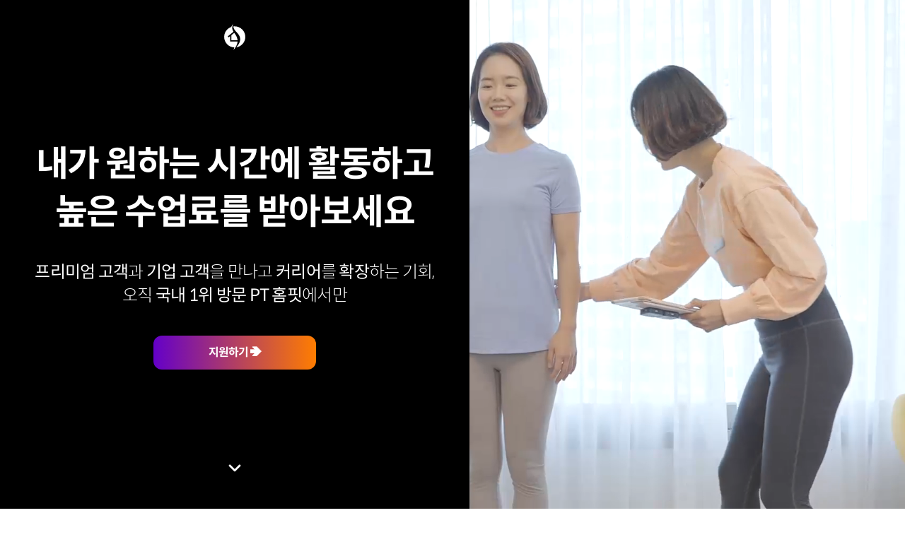

--- FILE ---
content_type: text/html; charset=UTF-8
request_url: https://homefit.co.kr/recruit/
body_size: 41217
content:
 <!DOCTYPE html><html lang=ko><head>         <!-- Google Tag Manager -->
        <script defer>
          window.dataLayer = window.dataLayer || [];
          dataLayer.push({ 'userId': undefined});

          (function(w,d,s,l,i){w[l]=w[l]||[];w[l].push({'gtm.start':
                    new Date().getTime(),event:'gtm.js'});var f=d.getElementsByTagName(s)[0],
                j=d.createElement(s),dl=l!='dataLayer'?'&l='+l:'';j.async=true;j.src=
                'https://www.googletagmanager.com/gtm.js?id='+i+dl;f.parentNode.insertBefore(j,f);
            })(window,document,'script','dataLayer','GTM-TWQ56PZ');</script>
        <!-- End Google Tag Manager -->
                <meta charset="utf-8">
        <meta http-equiv="Cache-Control" content="No-Cache">
        <meta name="viewport" content="width=device-width, initial-scale=1, minimum-scale=1, maximum-scale=1, user-scalable=no">
        <meta name="format-detection" content="telephone=no">
        <meta name="apple-mobile-web-app-title" content="홈핏">
        <meta name="application-name" content="홈핏">
        <meta name="msapplication-TileColor" content="#ffffff">
        <meta name="theme-color" content="#ffffff">
        <title>홈핏 :: 국내 1위 방문 PT</title>
        <meta name="description" content="검증된 전문가와 함께 내가 편한 공간에서 받는 맞춤 수업! 개인 고객부터 기업 임직원까지 방문 PT No.1 홈핏">
        <meta name="keywords" content="홈핏, 방문트레이닝, 방문요가, 방문레슨, 홈트레이닝, 요가, 방문PT, 홈트">
        <meta property="og:type" content="website">
        <meta property="og:title" content="홈핏 :: 국내 1위 방문 PT">
        <meta property="og:site_name" content="홈핏 :: 국내 1위 방문 PT" />
        <meta property="og:description" content="검증된 전문가와 함께 내가 편한 공간에서 받는 맞춤 수업! 개인 고객부터 기업 임직원까지 방문 PT No.1 홈핏">
        <meta property="og:image" content="https://dcse8twossp9.cloudfront.net/static/img/common/point02.jpg">
        <meta property="og:url" content="https://homefit.co.kr/recruit/">
        <meta property="og:locale" content="ko_KR" />
        <meta name="naver-site-verification" content="2cb17cf8201e395165ef3274231bf14921ce5187"/>
        <meta name="google-site-verification" content="jgehuUdzYNS1mdz1Ouf_TpQzWJ6JeGaNjG9xsOXwZiA" />

        <link rel="apple-touch-icon" sizes="180x180" href="/apple-touch-icon.png">
        <link rel="icon" type="image/x-icon"  href="https://dcse8twossp9.cloudfront.net/static/img/favicon.svg">
        <link rel="icon" type="image/png" sizes="32x32" href="/favicon-32x32.png">
        <link rel="icon" type="image/png" sizes="16x16" href="/favicon-16x16.png">
        <link rel="manifest" href="/site.webmanifest">
        <link rel="mask-icon" href="/safari-pinned-tab.svg" color="#000000">
        <script src="https://ajax.googleapis.com/ajax/libs/webfont/1.6.26/webfont.js"></script>
        <script>
        WebFont.load({
            google: {
            families: ['Noto Sans KR', 'Noto Serif']
            }
        });
        </script>
        <link rel="stylesheet" href="https://dcse8twossp9.cloudfront.net/static/css/uikit.min.custom.css" />
        <link rel="stylesheet" href="/static/css/style.core.css?rev=0.022g_2">
                <link rel="stylesheet" href="https://dcse8twossp9.cloudfront.net/static/fontawesome-free-5.1.1-web/css/all.min.custom.css">
        <script type="application/ld+json">
            {
                "@context": "http://schema.org",
                "@type": "Organization",
                "name": "홈핏",
                "url": "https://homefit.co.kr/",
                "sameAs" : [
                    "https://www.instagram.com/homefit_official",
                    "https://blog.naver.com/homefit_coach",
                    "https://www.youtube.com/channel/UCKWaoLU3rNVerZrm1pL2mvw"
                ]
            }
        </script>
        <script src="https://dcse8twossp9.cloudfront.net/static/js/jquery-3.3.1.min.js"></script>
        <script src="https://dcse8twossp9.cloudfront.net/static/js/uikit.min.js"></script>
        <script src="https://dcse8twossp9.cloudfront.net/static/js/uikit-icons.min.js"></script>
        <script src="https://developers.kakao.com/sdk/js/kakao.js"></script>
        <script type="text/javascript" src="/static/js/facebookMarketingApi.js"></script>

              <!-- Global site tag (gtag.js) - Google Analytics -->
        <script async src="https://www.googletagmanager.com/gtag/js?id=G-JXBGDJH0ET"></script>
        <script>
            window.dataLayer = window.dataLayer || [];
            function gtag(){dataLayer.push(arguments);}
            gtag('js', new Date());

            gtag('config', 'UA-87386995-1');
            gtag('config', 'AW-669229779');
            gtag('config', 'G-JXBGDJH0ET');
        </script>

        <!-- AceCounter Mobile WebSite Gathering Script V.7.5.20170208 -->
        <script language='javascript'>
            var _AceGID=(function(){var Inf=['homefit.co.kr','www.homefit.co.kr,homefit.co.kr,m.homefit.co.kr','AZ1A73359','AM','0','NaPm,Ncisy','ALL','0']; var _CI=(!_AceGID)?[]:_AceGID.val;var _N=0;if(_CI.join('.').indexOf(Inf[3])<0){ _CI.push(Inf);  _N=_CI.length; } return {o: _N,val:_CI}; })();
            var _AceCounter=(function(){var G=_AceGID;var _sc=document.createElement('script');var _sm=document.getElementsByTagName('script')[0];if(G.o!=0){var _A=G.val[G.o-1];var _G=(_A[0]).substr(0,_A[0].indexOf('.'));var _C=(_A[7]!='0')?(_A[2]):_A[3];var _U=(_A[5]).replace(/\,/g,'_');_sc.src=(location.protocol.indexOf('http')==0?location.protocol:'http:')+'//cr.acecounter.com/Mobile/AceCounter_'+_C+'.js?gc='+_A[2]+'&py='+_A[1]+'&up='+_U+'&rd='+(new Date().getTime());_sm.parentNode.insertBefore(_sc,_sm);return _sc.src;}})();
        </script>
        <noscript><img src='http://gmb.acecounter.com/mwg/?mid=AZ1A73359&tp=noscript&ce=0&' border='0' width='0' height='0' alt=''></noscript>
        <!-- AceCounter Mobile Gathering Script End -->

        <!-- DDN Retargeting Code -->
        <script type="text/javascript">
            var roosevelt_params = {
                retargeting_id:'lXh6IDQ5QT5fvX4kgl6.Hg00',
                tag_label:'hd89YuXZQCGpXYtgIYefWw'
            };
        </script>
        <script type="text/javascript" src="//adimg.daumcdn.net/rt/roosevelt.js" async></script>

        <script type="text/javascript">
            //<![CDATA[
            var DaumConversionDctSv="type=W,orderID=,amount=";
            var DaumConversionAccountID="lXh6IDQ5QT5fvX4kgl6.Hg00";
            if(typeof DaumConversionScriptLoaded=="undefined"&&location.protocol!="file:"){
                var DaumConversionScriptLoaded=true;
                document.write(unescape("%3Cscript%20type%3D%22text/javas"+"cript%22%20src%3D%22"+(location.protocol=="https:"?"https":"http")+"%3A//t1.daumcdn.net/cssjs/common/cts/vr200/dcts.js%22%3E%3C/script%3E"));
            }
            //]]>
        </script>

        <!-- KAKAO Pixel Code -->
        <script type="text/javascript" charset="UTF-8" src="//t1.daumcdn.net/adfit/static/kp.js"></script>
        <script type="text/javascript">
            kakaoPixel('3977500318162963472').pageView();
        </script>
        <!-- End KAKAO Pixel Code -->

        <script type="text/javascript">
            facebookMarketingApi.pageView();
        </script>
        <script>
            !function(f,b,e,v,n,t,s)
            {if(f.fbq)return;n=f.fbq=function(){n.callMethod?
                                                n.callMethod.apply(n,arguments):n.queue.push(arguments)};
                if(!f._fbq)f._fbq=n;n.push=n;n.loaded=!0;n.version='2.0';
                n.queue=[];t=b.createElement(e);t.async=!0;
                t.src=v;s=b.getElementsByTagName(e)[0];
                s.parentNode.insertBefore(t,s)}(window, document,'script',
                'https://connect.facebook.net/en_US/fbevents.js');
            fbq('init', '2538823499545036');
            fbq('track', 'PageView', {}, {eventID: facebookMarketingApi.eventId});
        </script>
                <script src="https://dcse8twossp9.cloudfront.net/static/js/bodyScrollLock.min.js"></script>
        <script src="/static/js/script.core.js?rev=0.022g_3"></script>
        
        
         <link href=https://dcse8twossp9.cloudfront.net/static/vue-build-output/202512/css/chunk-37933d12.64a6d0e9.css rel=prefetch><link href=https://dcse8twossp9.cloudfront.net/static/vue-build-output/202512/css/chunk-4ed2ab82.1a13a139.css rel=prefetch><link href=https://dcse8twossp9.cloudfront.net/static/vue-build-output/202512/css/chunk-71b9be86.46008e40.css rel=prefetch><link href=https://dcse8twossp9.cloudfront.net/static/vue-build-output/202512/css/chunk-e1714b26.6186ea24.css rel=prefetch><link href=https://dcse8twossp9.cloudfront.net/static/vue-build-output/202512/js/chunk-2d0aace9.f0d13af7.js rel=prefetch><link href=https://dcse8twossp9.cloudfront.net/static/vue-build-output/202512/js/chunk-2d0bd774.42d2f1f4.js rel=prefetch><link href=https://dcse8twossp9.cloudfront.net/static/vue-build-output/202512/js/chunk-37933d12.e43d2f99.js rel=prefetch><link href=https://dcse8twossp9.cloudfront.net/static/vue-build-output/202512/js/chunk-4ed2ab82.850e6849.js rel=prefetch><link href=https://dcse8twossp9.cloudfront.net/static/vue-build-output/202512/js/chunk-71b9be86.a22ec23a.js rel=prefetch><link href=https://dcse8twossp9.cloudfront.net/static/vue-build-output/202512/js/chunk-e1714b26.a5e4cc3a.js rel=prefetch><link href=https://dcse8twossp9.cloudfront.net/static/vue-build-output/202512/css/coachRecruit.fafe8484.css rel=preload as=style><link href=https://dcse8twossp9.cloudfront.net/static/vue-build-output/202512/js/chunk-common.f4223cb0.js rel=preload as=script><link href=https://dcse8twossp9.cloudfront.net/static/vue-build-output/202512/js/coachRecruit.2cee3867.js rel=preload as=script><link href=https://dcse8twossp9.cloudfront.net/static/vue-build-output/202512/css/coachRecruit.fafe8484.css rel=stylesheet></head><body><div id=wrap>         <!-- Google Tag Manager (noscript) -->
        <noscript><iframe src="https://www.googletagmanager.com/ns.html?id=GTM-TWQ56PZ" height="0" width="0" style="display:none;visibility:hidden"></iframe></noscript>
        <!-- End Google Tag Manager (noscript) -->
                <div class="mobile-indicator mobile-indicator-max-1440"></div>
        <div class="mobile-indicator mobile-indicator-max-1024"></div>
        <div class="mobile-indicator mobile-indicator-max-768"></div>

        <div class="full-screen-shadow-under-menu"></div>

        <div uk-sticky="sel-target: .hf_layout_header; cls-active: uk-navbar-sticky"  class="hf_layout_header_uikit_wrap hide">
            <header class="common-header hf_layout_header" uk-navbar>
                                <div class="hf_layout_core_wrap hf_layout_header_wrap">
                    <a href="/"><img src="https://dcse8twossp9.cloudfront.net/static/img/common/header/new-logo-132-x-24.svg" class="hf_header_homefit pc" alt="HOMEFIT"></a>
                    <a href="/"><img src="https://dcse8twossp9.cloudfront.net/static/img/common/header/top-center-logo.svg" class="hf_header_homefit mo" alt="HOMEFIT"></a>
                    <div id="white-overlay" class="fullwidth"></div>
                    <nav class="hf_layout_header_nav_left">
                        <ul>
                            <li>
                                <a href="/workout/">운동</a>
                            </li>
                            <li>
                                <a href="/meditation/">요가명상</a>
                            </li>
                            <li>
                                <a href="/group/">기업/단체</a>
                            </li>
                            <li id="homefitGuide">
                                <a>이용 안내</a>
                            </li>
                            <li>
                                <a href="/board/list/">소식</a>
                            </li>
                            <!-- <li id="homefitStory">
                                <a>홈핏 스토리</a>
                            </li> -->
                        </ul>
                    </nav>
                    <nav class="hf_layout_header_nav hf_layout_header_nav_right">
                        <ul>
                            <li>
                                <a href="/coach/">전문가 지원</a>
                            </li>
                                                            <li class="unlogin_menu">
                                    <a href="/user/login/">로그인</a>
                                </li>
                                                                                </ul>

                                            </nav>
                    <div class="hf_layout_header_mobile">
                        <div class="hf_menu_button_mobile">
                            <span class="hf_menu_button"><img src="https://dcse8twossp9.cloudfront.net/static/img/common/header/menu-24-px.svg"></span>
                        </div>
                                                    <div class="hf_login_link_box_mobile">
                                <select id="headerPageSelect" class="w45">
                                    <option  value="/">홈핏</option>
                                    <option  value="/workout/">운동</option>
                                    <option  value="/art/">미술</option>
                                    <option  value="/meditation/">요가명상</option>
                                    <option  value="/music/">음악</option>
                                </select>
                            </div>
                                            </div>
                </div>
                <div class="common-header hf_layout_header_bottom guide__menu">
                    <div class="bottom__container" style="padding-left: 585px;">
                        <ul>
                            <li class="bottom__title">이용 안내</li>
                            <li class=""><a href="/guide/">이용 방법</a></li>
                            <li class=""><a href="/price/">비용 안내</a></li>
                            <li class=""><a href="/faq/">FAQ</a></li>
                        </ul>
                    </div>
                </div>
                <div class="common-header hf_layout_header_bottom homefit__story">
                    <div class="bottom__container">
                        <ul>
                            <li class="bottom__title">홈핏 스토리</li>
                            <li class=""><a href="/homefit-story/">홈핏 스토리</a></li>
                            <li class=""><a href="/board/list/">소식</a></li>
                        </ul>
                    </div>
                </div>
            </header>
            </div>
            <div id="mobileSideMenu" class="hf_layout_slide_menu mobile_menu">
                <div class="mobile_menu_header">
                    <div class="hf_menu_button_mobile">
                        <span class="hf_menu_button"><img src="https://dcse8twossp9.cloudfront.net/static/img/common/header/menu-24-px.svg"></span>
                    </div>
                </div>
                <div class="menu">
                    <ul class="etc">
                                                    <li class=""><a href="/user/login/">로그인</a></li>
                                                <li class="recommend-banner" onclick="location.href='/event/recommend/'">
                            <p class="left">
                                친구 초대하면<br>
                                <strong>최대 10만원</strong>
                            </p>
                            <img src="https://dcse8twossp9.cloudfront.net/static/img/common/banner/money-wings-emoji@3x.png" alt="image" class="right">
                        </li>
                        <li class=""><a href="/">홈핏</a></li>
                        <li class=""><a href="/workout/">운동</a></li>
                        <li class=""><a href="/art/">미술</a></li>
                        <li class=""><a href="/meditation/">요가명상</a></li>
                        <li class=""><a href="/music/">음악</a></li>
                        <li class=""><a href="/group/">기업/단체</a></li>
                        <li class="expandable_menu ">
                            <a>이용 안내</a>
                        </li>
                        <div class="sub_menu_box">
                            <li class=""><a href="/guide/">이용 방법</a></li>
                            <li class=""><a href="/price/">비용 안내</a></li>
                            <li class=""><a href="/faq/">FAQ</a></li>
                        </div>
                        <li class=""><a href="/board/list/">소식</a></li>
                        <!-- <li class="expandable_menu ">
                        <a>홈핏 스토리</a>
                    </li>
                    <div class="sub_menu_box">
                        <li class=""><a href="/homefit-story/">홈핏 스토리</a></li>
                        <li class=""><a href="/board/list/">소식</a></li>
                    </div> -->
                        <li class=""><a href="/coach/">전문가 지원</a></li>
                                            </ul>
                </div>
            </div>
            <div id="modal-center-02" class="uk-flex-top" uk-modal style="z-index:7000 !important;">
                <div class="uk-modal-dialog uk-modal-body uk-margin-auto-vertical" style="padding:0px !important; width:480px;">
                    <button class="uk-modal-close-default" type="button" uk-close></button>
                    <p>아직 신청이 완료되지 않았습니다.<br>정말 창을 닫으시겠어요?</p>
                    <button class="modal_close_btn uk-modal-close" type="button">계속 작성하기</button>
                    <button class="modal_move_btn hf_function_trigger_link" type="button">페이지 이동</button>
                </div>
            </div>

            <div id="modal-center-03" class="uk-flex-top" uk-modal style="z-index:7000 !important;">
                <div class="uk-modal-dialog uk-modal-body uk-margin-auto-vertical" style="padding:0px !important; width:480px;">
                    <button class="uk-modal-close-default" type="button" uk-close></button>
                    <p>아직 신청이 완료되지 않았습니다.<br>정말 창을 닫으시겠어요?</p>
                    <button class="modal_close_btn uk-modal-close" type="button">계속 작성하기</button>
                    <button class="modal_move_btn hf_function_trigger_close_dialog uk-modal-close" type="button">창 닫기</button>
                </div>
            </div>
     <div id=app></div></div> <script>

    window.$ = $;
    window.UIkit = UIkit;
    window.homefit = {
        user: {
            encryptedId: '',
            grade: '',
            email: '',
            name: '',
            gender: '',
            isLoggedIn: false,
            hasTrialPayCompleted: false,
            hasTrialForm: false,
            trialPricePromotion: [],
            workout: {
                hasPayCompleted: false,
                hasSuggestOpen: false,
            },
            meditation: {
                hasPayCompleted: false,
                hasSuggestOpen: false,
            },
            care: {
                hasPayCompleted: false,
                hasSuggestOpen: false,
            },
            art: {
                hasPayCompleted: false,
                hasSuggestOpen: false,
            },
            music: {
                hasPayCompleted: false,
                hasSuggestOpen: false,
            },
            isNewSignupSession: '' !== '' ? true : false,
            regularPromotion: {
                isCouponUsed: false            },
        },
        coach: {
          hasCoachProgramRegister:  false,
          coachType:  '',
          level: 0,
        },
        queryParams: {
            q: '',
            qAppend: '',
        },
        naverPay: {
            mode: 'production',
            clientId: 'P508yXSoaQVsMPdXMAvH',
        },
        toss: {
          widgetVariantKey: 'widget-a',
          clientKey: 'live_ck_jkYG57Eba3GQ4Xq6l96rpWDOxmA1',
        },

        isMobile: window.innerWidth <= 768,
        regularProgramPricePolicy: JSON.parse('{"A":{"1":{"3":{"4":{"price":79751,"discount_percent":7,"full_price":85000},"6":{"price":74830,"discount_percent":12,"full_price":85000},"8":{"price":73250,"discount_percent":14,"full_price":85000}},"6":{"4":{"price":74750,"discount_percent":13,"full_price":85000},"6":{"price":71500,"discount_percent":16,"full_price":85000},"8":{"price":69500,"discount_percent":19,"full_price":85000}},"12":{"4":{"price":69750,"discount_percent":18,"full_price":85000},"6":{"price":66500,"discount_percent":22,"full_price":85000},"8":{"price":64500,"discount_percent":25,"full_price":85000}}},"2":{"3":{"4":{"price":102250,"discount_percent":5,"full_price":107000},"6":{"price":97330,"discount_percent":10,"full_price":107000},"8":{"price":95750,"discount_percent":11,"full_price":107000}},"6":{"4":{"price":97250,"discount_percent":10,"full_price":107000},"6":{"price":94000,"discount_percent":13,"full_price":107000},"8":{"price":92000,"discount_percent":15,"full_price":107000}},"12":{"4":{"price":92250,"discount_percent":14,"full_price":107000},"6":{"price":89000,"discount_percent":17,"full_price":107000},"8":{"price":87000,"discount_percent":19,"full_price":107000}}},"3":{"3":{"4":{"price":124750,"discount_percent":4,"full_price":129000},"6":{"price":119830,"discount_percent":8,"full_price":129000},"8":{"price":118250,"discount_percent":9,"full_price":129000}},"6":{"4":{"price":119750,"discount_percent":8,"full_price":129000},"6":{"price":116500,"discount_percent":10,"full_price":129000},"8":{"price":114500,"discount_percent":12,"full_price":129000}},"12":{"4":{"price":114750,"discount_percent":12,"full_price":129000},"6":{"price":111500,"discount_percent":14,"full_price":129000},"8":{"price":109500,"discount_percent":16,"full_price":129000}}}},"B":{"1":{"3":{"4":{"price":91000,"discount_percent":6,"full_price":96000},"6":{"price":88000,"discount_percent":9,"full_price":96000},"8":{"price":86000,"discount_percent":11,"full_price":96000}},"6":{"4":{"price":86000,"discount_percent":11,"full_price":96000},"6":{"price":83000,"discount_percent":14,"full_price":96000},"8":{"price":81000,"discount_percent":16,"full_price":96000}}},"2":{"3":{"4":{"price":113500,"discount_percent":4,"full_price":117500},"6":{"price":110500,"discount_percent":6,"full_price":117500},"8":{"price":108500,"discount_percent":8,"full_price":117500}},"6":{"4":{"price":108500,"discount_percent":8,"full_price":117500},"6":{"price":105500,"discount_percent":11,"full_price":117500},"8":{"price":103500,"discount_percent":12,"full_price":117500}}}},"C":{"1":{"3":{"4":{"price":102250,"discount_percent":5,"full_price":107000},"6":{"price":97330,"discount_percent":10,"full_price":107000},"8":{"price":95750,"discount_percent":11,"full_price":107000}},"6":{"4":{"price":97250,"discount_percent":10,"full_price":107000},"6":{"price":94000,"discount_percent":13,"full_price":107000},"8":{"price":92000,"discount_percent":15,"full_price":107000}},"12":{"4":{"price":92250,"discount_percent":14,"full_price":107000},"6":{"price":89000,"discount_percent":17,"full_price":107000},"8":{"price":87000,"discount_percent":19,"full_price":107000}}}},"D":{"1":{"3":{"6":{"price":80830,"discount_percent":5,"full_price":85000},"8":{"price":79750,"discount_percent":7,"full_price":85000}},"6":{"4":{"price":79750,"discount_percent":7,"full_price":85000},"6":{"price":77500,"discount_percent":9,"full_price":85000},"8":{"price":76000,"discount_percent":11,"full_price":85000}},"12":{"4":{"price":74750,"discount_percent":13,"full_price":85000},"6":{"price":72500,"discount_percent":15,"full_price":85000},"8":{"price":71000,"discount_percent":17,"full_price":85000}}},"2":{"3":{"6":{"price":103330,"discount_percent":4,"full_price":107000},"8":{"price":102250,"discount_percent":5,"full_price":107000}},"6":{"4":{"price":102250,"discount_percent":5,"full_price":107000},"6":{"price":100000,"discount_percent":7,"full_price":107000},"8":{"price":98500,"discount_percent":8,"full_price":107000}},"12":{"4":{"price":97250,"discount_percent":10,"full_price":107000},"6":{"price":95000,"discount_percent":12,"full_price":107000},"8":{"price":93500,"discount_percent":13,"full_price":107000}}},"3":{"3":{"6":{"price":125830,"discount_percent":3,"full_price":129000},"8":{"price":124750,"discount_percent":4,"full_price":129000}},"6":{"4":{"price":124750,"discount_percent":4,"full_price":129000},"6":{"price":122500,"discount_percent":6,"full_price":129000},"8":{"price":121000,"discount_percent":7,"full_price":129000}},"12":{"4":{"price":119750,"discount_percent":8,"full_price":129000},"6":{"price":117500,"discount_percent":9,"full_price":129000},"8":{"price":116000,"discount_percent":11,"full_price":129000}}}},"E":{"1":{"3":{"4":{"price":69750,"discount_percent":12,"full_price":79000},"6":{"price":63830,"discount_percent":20,"full_price":79000},"8":{"price":63250,"discount_percent":20,"full_price":79000}},"6":{"4":{"price":62250,"discount_percent":22,"full_price":79000},"6":{"price":60500,"discount_percent":24,"full_price":79000},"8":{"price":59500,"discount_percent":25,"full_price":79000}},"12":{"4":{"price":59750,"discount_percent":25,"full_price":79000},"6":{"price":58000,"discount_percent":27,"full_price":79000},"8":{"price":57000,"discount_percent":28,"full_price":79000}}},"2":{"3":{"4":{"price":94750,"discount_percent":12,"full_price":107000},"6":{"price":90500,"discount_percent":16,"full_price":107000},"8":{"price":88250,"discount_percent":18,"full_price":107000}},"6":{"4":{"price":87250,"discount_percent":19,"full_price":107000},"6":{"price":85500,"discount_percent":21,"full_price":107000},"8":{"price":84500,"discount_percent":22,"full_price":107000}},"12":{"4":{"price":82250,"discount_percent":24,"full_price":107000},"6":{"price":80500,"discount_percent":25,"full_price":107000},"8":{"price":79500,"discount_percent":26,"full_price":107000}}},"3":{"3":{"4":{"price":122250,"discount_percent":9,"full_price":133000},"6":{"price":113330,"discount_percent":15,"full_price":133000},"8":{"price":112250,"discount_percent":16,"full_price":133000}},"6":{"4":{"price":112250,"discount_percent":16,"full_price":133000},"6":{"price":110000,"discount_percent":18,"full_price":133000},"8":{"price":108500,"discount_percent":19,"full_price":133000}},"12":{"4":{"price":104750,"discount_percent":22,"full_price":133000},"6":{"price":102500,"discount_percent":23,"full_price":133000},"8":{"price":101000,"discount_percent":25,"full_price":133000}}}},"F":{"1":{"3":{"4":{"price":69750,"discount_percent":12,"full_price":79000},"6":{"price":66500,"discount_percent":16,"full_price":79000},"8":{"price":64750,"discount_percent":19,"full_price":79000}},"6":{"4":{"price":62250,"discount_percent":22,"full_price":79000},"6":{"price":61500,"discount_percent":23,"full_price":79000},"8":{"price":61000,"discount_percent":23,"full_price":79000}},"12":{"4":{"price":61000,"discount_percent":23,"full_price":79000},"6":{"price":60660,"discount_percent":24,"full_price":79000},"8":{"price":60370,"discount_percent":24,"full_price":79000}}}},"G":{"1":{"3":{"4":{"price":79750,"discount_percent":11,"full_price":89000},"6":{"price":75830,"discount_percent":15,"full_price":89000},"8":{"price":74750,"discount_percent":17,"full_price":89000}},"6":{"4":{"price":74750,"discount_percent":17,"full_price":89000},"6":{"price":72500,"discount_percent":19,"full_price":89000},"8":{"price":71000,"discount_percent":21,"full_price":89000}},"12":{"4":{"price":69750,"discount_percent":22,"full_price":89000},"6":{"price":67500,"discount_percent":25,"full_price":89000},"8":{"price":66000,"discount_percent":26,"full_price":89000}}}},"H":{"1":{"3":{"4":{"price":102250,"discount_percent":5,"full_price":107000},"6":{"price":97330,"discount_percent":10,"full_price":107000},"8":{"price":95750,"discount_percent":11,"full_price":107000}},"6":{"4":{"price":97250,"discount_percent":10,"full_price":107000},"6":{"price":94000,"discount_percent":13,"full_price":107000},"8":{"price":92000,"discount_percent":15,"full_price":107000}},"12":{"4":{"price":92250,"discount_percent":14,"full_price":107000},"6":{"price":89000,"discount_percent":17,"full_price":107000},"8":{"price":87000,"discount_percent":19,"full_price":107000}}}}}'),
        shortProgramPricePolicy: JSON.parse('{"A":{"1":{"1":[{"fullPrice":85000,"price":39000,"period":0,"pricePerClass":39000,"promotionLessonCount":0}],"5":[{"fullPrice":425000,"price":412500,"period":5,"pricePerClass":82500,"promotionLessonCount":0}],"10":[{"fullPrice":850000,"price":770000,"period":10,"pricePerClass":77000,"promotionLessonCount":0}],"20":[{"fullPrice":1700000,"price":1430000,"period":20,"pricePerClass":71500,"promotionLessonCount":0}],"30":[{"fullPrice":2550000,"price":2070000,"period":30,"pricePerClass":69000,"promotionLessonCount":0}],"40":[{"fullPrice":3400000,"price":2680000,"period":40,"pricePerClass":67000,"promotionLessonCount":0}],"50":[{"fullPrice":4250000,"price":3250000,"period":50,"pricePerClass":65000,"promotionLessonCount":0}],"60":[{"fullPrice":5100000,"price":3780000,"period":60,"pricePerClass":63000,"promotionLessonCount":0}]},"2":{"1":[{"fullPrice":107000,"price":49000,"period":0,"pricePerClass":49000,"promotionLessonCount":0}],"5":[{"fullPrice":535000,"price":522500,"period":5,"pricePerClass":104500,"promotionLessonCount":0}],"10":[{"fullPrice":1070000,"price":990000,"period":10,"pricePerClass":99000,"promotionLessonCount":0}],"20":[{"fullPrice":2140000,"price":1870000,"period":20,"pricePerClass":93500,"promotionLessonCount":0}],"30":[{"fullPrice":3210000,"price":2670000,"period":30,"pricePerClass":89000,"promotionLessonCount":0}],"40":[{"fullPrice":4280000,"price":3480000,"period":40,"pricePerClass":87000,"promotionLessonCount":0}],"50":[{"fullPrice":5350000,"price":4250000,"period":50,"pricePerClass":85000,"promotionLessonCount":0}],"60":[{"fullPrice":6420000,"price":4980000,"period":60,"pricePerClass":83000,"promotionLessonCount":0}]},"3":{"1":[{"fullPrice":129000,"price":59000,"period":0,"pricePerClass":59000,"promotionLessonCount":0}],"5":[{"fullPrice":645000,"price":632500,"period":5,"pricePerClass":126500,"promotionLessonCount":0}],"10":[{"fullPrice":1290000,"price":1210000,"period":10,"pricePerClass":121000,"promotionLessonCount":0}],"20":[{"fullPrice":2580000,"price":2310000,"period":20,"pricePerClass":115500,"promotionLessonCount":0}],"30":[{"fullPrice":3870000,"price":3300000,"period":30,"pricePerClass":110000,"promotionLessonCount":0}],"40":[{"fullPrice":5160000,"price":4240000,"period":40,"pricePerClass":106000,"promotionLessonCount":0}],"50":[{"fullPrice":6450000,"price":5200000,"period":50,"pricePerClass":104000,"promotionLessonCount":0}],"60":[{"fullPrice":7740000,"price":6120000,"period":60,"pricePerClass":102000,"promotionLessonCount":0}]}},"B":{"1":{"1":[{"fullPrice":96000,"price":39000,"period":0,"pricePerClass":39000,"promotionLessonCount":0}],"5":[{"fullPrice":480000,"price":467500,"period":5,"pricePerClass":93500,"promotionLessonCount":0}],"10":[{"fullPrice":960000,"price":880000,"period":10,"pricePerClass":88000,"promotionLessonCount":0}],"20":[{"fullPrice":1920000,"price":1650000,"period":20,"pricePerClass":82500,"promotionLessonCount":0}],"30":[{"fullPrice":2880000,"price":2370000,"period":30,"pricePerClass":79000,"promotionLessonCount":0}],"40":[{"fullPrice":3840000,"price":3080000,"period":40,"pricePerClass":77000,"promotionLessonCount":0}],"50":[{"fullPrice":4800000,"price":3750000,"period":50,"pricePerClass":75000,"promotionLessonCount":0}],"60":[{"fullPrice":5760000,"price":4380000,"period":60,"pricePerClass":73000,"promotionLessonCount":0}]},"2":{"1":[{"fullPrice":117500,"price":49000,"period":0,"pricePerClass":49000,"promotionLessonCount":0}],"5":[{"fullPrice":587500,"price":575000,"period":5,"pricePerClass":115000,"promotionLessonCount":0}],"10":[{"fullPrice":1175000,"price":1100000,"period":10,"pricePerClass":110000,"promotionLessonCount":0}],"20":[{"fullPrice":2350000,"price":2090000,"period":20,"pricePerClass":104500,"promotionLessonCount":0}],"30":[{"fullPrice":3525000,"price":2970000,"period":30,"pricePerClass":99000,"promotionLessonCount":0}],"40":[{"fullPrice":4700000,"price":3800000,"period":40,"pricePerClass":95000,"promotionLessonCount":0}],"50":[{"fullPrice":5875000,"price":4650000,"period":50,"pricePerClass":93000,"promotionLessonCount":0}],"60":[{"fullPrice":7050000,"price":5460000,"period":60,"pricePerClass":91000,"promotionLessonCount":0}]}},"C":{"1":{"1":[{"fullPrice":107000,"price":39000,"period":0,"pricePerClass":39000,"promotionLessonCount":0}],"5":[{"fullPrice":535000,"price":522500,"period":5,"pricePerClass":104500,"promotionLessonCount":0}],"10":[{"fullPrice":1070000,"price":990000,"period":10,"pricePerClass":99000,"promotionLessonCount":0}],"20":[{"fullPrice":2140000,"price":1870000,"period":20,"pricePerClass":93500,"promotionLessonCount":0}],"30":[{"fullPrice":3210000,"price":2670000,"period":30,"pricePerClass":89000,"promotionLessonCount":0}],"40":[{"fullPrice":4280000,"price":3480000,"period":40,"pricePerClass":87000,"promotionLessonCount":0}],"50":[{"fullPrice":5350000,"price":4250000,"period":50,"pricePerClass":85000,"promotionLessonCount":0}],"60":[{"fullPrice":6420000,"price":4980000,"period":60,"pricePerClass":83000,"promotionLessonCount":0}]}},"D":{"1":{"1":[{"fullPrice":85000,"price":39000,"period":0,"pricePerClass":39000,"promotionLessonCount":0}],"5":[{"fullPrice":425000,"price":410000,"period":5,"pricePerClass":82000,"promotionLessonCount":0}],"10":[{"fullPrice":850000,"price":790000,"period":10,"pricePerClass":79000,"promotionLessonCount":0}],"20":[{"fullPrice":1700000,"price":1520000,"period":20,"pricePerClass":76000,"promotionLessonCount":0}],"30":[{"fullPrice":2550000,"price":2220000,"period":30,"pricePerClass":74000,"promotionLessonCount":0}],"40":[{"fullPrice":3400000,"price":2880000,"period":40,"pricePerClass":72000,"promotionLessonCount":0}],"50":[{"fullPrice":4250000,"price":3550000,"period":50,"pricePerClass":71000,"promotionLessonCount":0}],"60":[{"fullPrice":5100000,"price":4200000,"period":60,"pricePerClass":70000,"promotionLessonCount":0}]},"2":{"1":[{"fullPrice":108000,"price":49000,"period":0,"pricePerClass":49000,"promotionLessonCount":0}],"5":[{"fullPrice":540000,"price":525000,"period":5,"pricePerClass":105000,"promotionLessonCount":0}],"10":[{"fullPrice":1080000,"price":1020000,"period":10,"pricePerClass":102000,"promotionLessonCount":0}],"20":[{"fullPrice":2160000,"price":1980000,"period":20,"pricePerClass":99000,"promotionLessonCount":0}],"30":[{"fullPrice":3240000,"price":2910000,"period":30,"pricePerClass":97000,"promotionLessonCount":0}],"40":[{"fullPrice":4320000,"price":3800000,"period":40,"pricePerClass":95000,"promotionLessonCount":0}],"50":[{"fullPrice":5400000,"price":4700000,"period":50,"pricePerClass":94000,"promotionLessonCount":0}],"60":[{"fullPrice":6480000,"price":5580000,"period":60,"pricePerClass":93000,"promotionLessonCount":0}]},"3":{"1":[{"fullPrice":130000,"price":59000,"period":0,"pricePerClass":59000,"promotionLessonCount":0}],"5":[{"fullPrice":650000,"price":635000,"period":5,"pricePerClass":127000,"promotionLessonCount":0}],"10":[{"fullPrice":1300000,"price":1240000,"period":10,"pricePerClass":124000,"promotionLessonCount":0}],"20":[{"fullPrice":2600000,"price":2420000,"period":20,"pricePerClass":121000,"promotionLessonCount":0}],"30":[{"fullPrice":3900000,"price":3570000,"period":30,"pricePerClass":119000,"promotionLessonCount":0}],"40":[{"fullPrice":5200000,"price":4680000,"period":40,"pricePerClass":117000,"promotionLessonCount":0}],"50":[{"fullPrice":6500000,"price":5800000,"period":50,"pricePerClass":116000,"promotionLessonCount":0}],"60":[{"fullPrice":7800000,"price":6900000,"period":60,"pricePerClass":115000,"promotionLessonCount":0}]}},"H":{"1":{"1":[{"fullPrice":107000,"price":39000,"period":0,"pricePerClass":39000,"promotionLessonCount":0}],"5":[{"fullPrice":535000,"price":522500,"period":5,"pricePerClass":104500,"promotionLessonCount":0}],"10":[{"fullPrice":1070000,"price":990000,"period":10,"pricePerClass":99000,"promotionLessonCount":0}],"20":[{"fullPrice":2140000,"price":1870000,"period":20,"pricePerClass":93500,"promotionLessonCount":0}],"30":[{"fullPrice":3210000,"price":2670000,"period":30,"pricePerClass":89000,"promotionLessonCount":0}],"40":[{"fullPrice":4280000,"price":3480000,"period":40,"pricePerClass":87000,"promotionLessonCount":0}],"50":[{"fullPrice":5350000,"price":4250000,"period":50,"pricePerClass":85000,"promotionLessonCount":0}],"60":[{"fullPrice":6420000,"price":4980000,"period":60,"pricePerClass":83000,"promotionLessonCount":0}]}}}'),
        shortProgramFullPricePolicy: JSON.parse('{"A":{"1":{"1":[{"fullPrice":85000,"price":85000,"period":0,"pricePerClass":85000,"promotionLessonCount":0}]},"2":{"1":[{"fullPrice":107000,"price":107000,"period":0,"pricePerClass":107000,"promotionLessonCount":0}]},"3":{"1":[{"fullPrice":129000,"price":129000,"period":0,"pricePerClass":129000,"promotionLessonCount":0}]}},"B":{"1":{"1":[{"fullPrice":96000,"price":96000,"period":0,"pricePerClass":96000,"promotionLessonCount":0}]},"2":{"1":[{"fullPrice":117500,"price":117500,"period":0,"pricePerClass":117500,"promotionLessonCount":0}]}},"C":{"1":{"1":[{"fullPrice":107000,"price":107000,"period":0,"pricePerClass":107000,"promotionLessonCount":0}]}},"D":{"1":{"1":[{"fullPrice":85000,"price":85000,"period":0,"pricePerClass":85000,"promotionLessonCount":0}]},"2":{"1":[{"fullPrice":108000,"price":108000,"period":0,"pricePerClass":108000,"promotionLessonCount":0}]},"3":{"1":[{"fullPrice":130000,"price":130000,"period":0,"pricePerClass":130000,"promotionLessonCount":0}]}},"H":{"1":{"1":[{"fullPrice":107000,"price":107000,"period":0,"pricePerClass":107000,"promotionLessonCount":0}]}}}'),
        lazyLoadImage: globalLazyLoadImage,
        blockEnrollRewriteDialog: gBlockEnrollRewriteDialog,
        facebookMarketingApi: facebookMarketingApi,
        exceptionalPermalinks: JSON.parse('["REGULAR_A","REGULAR_B","REGULAR_C","REGULAR_D","REGULAR_E","REGULAR_F","REGULAR_G","REGULAR_H","QUICK_A","QUICK_B","QUICK_C","QUICK_D","QUICK_E","QUICK_F","QUICK_G","QUICK_H","TRIAL_A","TRIAL_B","TRIAL_C","TRIAL_D","TRIAL_E","TRIAL_F","TRIAL_G","TRIAL_H","CUSTOMER","CUSTOMER_D","CUSTOMER_E","CUSTOMER_F","CUSTOMER_G","TEST0000"]'),
        kakaoJavascriptApiKey: '92fdfc00b8611326627ef7187d0fd5a1',
        funnelChannel: JSON.parse('{"0":{"id":1,"name":"\uc778\uc2a4\ud0c0\uadf8\ub7a8","priority":0,"input_flag":0,"input_placeholder":""},"1":{"id":2,"name":"\ud398\uc774\uc2a4\ubd81","priority":1,"input_flag":0,"input_placeholder":""},"2":{"id":11,"name":"\uac80\uc0c9(\ub124\uc774\ubc84)","priority":2,"input_flag":1,"input_placeholder":"\ub124\uc774\ubc84(\uac80\uc0c9\uc5b4)"},"3":{"id":13,"name":"\uac80\uc0c9(\uad6c\uae00)","priority":3,"input_flag":1,"input_placeholder":"\uad6c\uae00(\uac80\uc0c9\uc5b4)"},"4":{"id":24,"name":"\uac80\uc0c9(\ub2e4\uc74c)","priority":4,"input_flag":1,"input_placeholder":"\ub2e4\uc74c(\uac80\uc0c9\uc5b4)"},"5":{"id":5,"name":"\uce74\uce74\uc624\ud1a1","priority":5,"input_flag":0,"input_placeholder":""},"6":{"id":6,"name":"\uc9c0\uc778 \ucd94\ucc9c","priority":6,"input_flag":0,"input_placeholder":""},"10":{"id":23,"name":"\ube14\ub85c\uadf8","priority":7,"input_flag":0,"input_placeholder":""},"11":{"id":14,"name":"\uc720\ud29c\ube0c","priority":8,"input_flag":0,"input_placeholder":""},"12":{"id":16,"name":"\ub2f9\uadfc\ub9c8\ucf13","priority":9,"input_flag":0,"input_placeholder":""},"14":{"id":15,"name":"\uc5d8\ub808\ubca0\uc774\ud130 \uad11\uace0","priority":10,"input_flag":0,"input_placeholder":""},"18":{"id":19,"name":"\uce74\ud398\/\ucee4\ubba4\ub2c8\ud2f0","priority":12,"input_flag":0,"input_placeholder":""},"22":{"id":9,"name":"\uae30\ud0c0","priority":16,"input_flag":1,"input_placeholder":"\uae30\ud0c0(\uc9c1\uc811 \uc785\ub825)"}}')
    };
    window.onresize = function() {
        window.homefit.isMobile= window.innerWidth <= 768
    };
</script>
                <script src="https://dcse8twossp9.cloudfront.net/static/js/channelPluginCustomButtomV2.js"></script>
            <script type="text/javascript" src="//wcs.naver.net/wcslog.js"></script>
                <script type="text/javascript">
            if (!_nasa) var _nasa={};
            if (!wcs_add) var wcs_add={};
            wcs_add["wa"] = "s_4713543d687d";
            wcs.inflow();
            wcs_do(_nasa);
        </script>
         <script src=https://dcse8twossp9.cloudfront.net/static/vue-build-output/202512/js/chunk-common.f4223cb0.js></script><script src=https://dcse8twossp9.cloudfront.net/static/vue-build-output/202512/js/coachRecruit.2cee3867.js></script></body></html>

--- FILE ---
content_type: text/css
request_url: https://homefit.co.kr/static/css/style.core.css?rev=0.022g_2
body_size: 49199
content:
@charset "utf-8";

/**
 * Copyright (c) 2015 Spoqa, Inc.
 *
 * Permission is hereby granted, free of charge, to any person obtaining
 * a copy of this software and associated documentation files (the
 * "Software"), to deal in the Software without restriction, including
 * without limitation the rights to use, copy, modify, merge, publish,
 * distribute, sublicense, and/or sell copies of the Software, and to
 * permit persons to whom the Software is furnished to do so, subject to
 * the following conditions:
 *
 * The above copyright notice and this permission notice shall be
 * included in all copies or substantial portions of the Software.
 *
 * THE SOFTWARE IS PROVIDED "AS IS", WITHOUT WARRANTY OF ANY KIND,
 * EXPRESS OR IMPLIED, INCLUDING BUT NOT LIMITED TO THE WARRANTIES OF
 * MERCHANTABILITY, FITNESS FOR A PARTICULAR PURPOSE AND
 * NONINFRINGEMENT. IN NO EVENT SHALL THE AUTHORS OR COPYRIGHT HOLDERS BE
 * LIABLE FOR ANY CLAIM, DAMAGES OR OTHER LIABILITY, WHETHER IN AN ACTION
 * OF CONTRACT, TORT OR OTHERWISE, ARISING FROM, OUT OF OR IN CONNECTION
 * WITH THE SOFTWARE OR THE USE OR OTHER DEALINGS IN THE SOFTWARE.
 */

@font-face {
  font-family: 'Spoqa Han Sans';
  font-weight: 700;
  src: local('Spoqa Han Sans Bold'),
    url('https://dcse8twossp9.cloudfront.net/static/font/SpoqaHanSansBold.woff2')
      format('woff2'),
    url('https://dcse8twossp9.cloudfront.net/static/font/SpoqaHanSansBold.woff')
      format('woff'),
    url('https://dcse8twossp9.cloudfront.net/static/font/SpoqaHanSansBold.ttf')
      format('truetype');
}

@font-face {
  font-family: 'Spoqa Han Sans';
  font-weight: 400;
  src: local('Spoqa Han Sans Regular'),
    url('https://dcse8twossp9.cloudfront.net/static/font/SpoqaHanSansRegular.woff2')
      format('woff2'),
    url('https://dcse8twossp9.cloudfront.net/static/font/SpoqaHanSansRegular.woff')
      format('woff'),
    url('https://dcse8twossp9.cloudfront.net/static/font/SpoqaHanSansRegular.ttf')
      format('truetype');
}

@font-face {
  font-family: 'Spoqa Han Sans';
  font-weight: 300;
  src: local('Spoqa Han Sans Light'),
    url('https://dcse8twossp9.cloudfront.net/static/font/SpoqaHanSansLight.woff2')
      format('woff2'),
    url('https://dcse8twossp9.cloudfront.net/static/font/SpoqaHanSansLight.woff')
      format('woff'),
    url('https://dcse8twossp9.cloudfront.net/static/font/SpoqaHanSansLight.ttf')
      format('truetype');
}

@font-face {
  font-family: 'Spoqa Han Sans';
  font-weight: 100;
  src: local('Spoqa Han Sans Thin'),
    url('https://dcse8twossp9.cloudfront.net/static/font/SpoqaHanSansThin.woff2')
      format('woff2'),
    url('https://dcse8twossp9.cloudfront.net/static/font/SpoqaHanSansThin.woff')
      format('woff'),
    url('https://dcse8twossp9.cloudfront.net/static/font/SpoqaHanSansThin.ttf')
      format('truetype');
}

@font-face {
  font-family: 'SpoqaHanSansNeo';
  font-style: normal;
  font-weight: 100;
  src: url('https://dcse8twossp9.cloudfront.net/static/font/SpoqaHanSansNeo-Thin.woff')
    format('woff');
}
@font-face {
  font-family: 'SpoqaHanSansNeo';
  font-style: normal;
  font-weight: 300;
  src: url('https://dcse8twossp9.cloudfront.net/static/font/SpoqaHanSansNeo-Light.woff')
    format('woff');
}
@font-face {
  font-family: 'SpoqaHanSansNeo';
  font-style: normal;
  font-weight: 400;
  src: url('https://dcse8twossp9.cloudfront.net/static/font/SpoqaHanSansNeo-Regular.woff')
    format('woff');
}
@font-face {
  font-family: 'SpoqaHanSansNeo';
  font-style: normal;
  font-weight: 500;
  src: url('https://dcse8twossp9.cloudfront.net/static/font/SpoqaHanSansNeo-Medium.woff')
    format('woff');
}
@font-face {
  font-family: 'SpoqaHanSansNeo';
  font-style: normal;
  font-weight: 700;
  src: url('https://dcse8twossp9.cloudfront.net/static/font/SpoqaHanSansNeo-Bold.woff')
    format('woff');
}

/*** CORE ***/

html,
body,
header,
footer,
main,
a,
h1,
h2,
h3,
h4,
h5,
h6,
div,
nav,
ul,
ol,
table,
tr,
td,
li,
article,
section,
p,
button,
input,
textarea,
select,
span,
pre {
  font-family: -apple-system, BlinkMacSystemFont, 'appleSD', 'Noto Sans KR',
    '나눔 고딕', 'Nanum Gothic', 'Malgun Gothic', '맑은 고딕', '돋움',
    sans-serif !important;
}
html {
  width: 100%;
  min-width: 360px;
  /*overflow-y:scroll;*/
  /* overflow-x:hidden; */
}
body {
  width: 100%;
  min-width: 360px;
  min-height: 480px;
  -webkit-overflow-scrolling: touch;
}
a,
a:hover,
a:active {
  text-decoration: none;
  color: inherit;
}
button {
  cursor: pointer;
  -webkit-tap-highlight-color: rgba(0, 0, 0, 0);
  -webkit-focus-ring-color: rgba(0, 0, 0, 0);
  outline: none;
  outline-width: 0;
  outline: 0;
  outline-style: none;
}

input[type='datetime-local'] {
  background: none;
  box-shadow: none;
  border: none;
  outline: none;
  inset: unset;
}
.common-header.hf_layout_header a,
.common-header.hf_layout_header h1,
.common-header.hf_layout_header h2,
.common-header.hf_layout_header h3,
.common-header.hf_layout_header h4,
.common-header.hf_layout_header h5,
.common-header.hf_layout_header h6,
.common-header.hf_layout_header ul,
.common-header.hf_layout_header ol,
.common-header.hf_layout_header table,
.common-header.hf_layout_header tr,
.common-header.hf_layout_header td,
.common-header.hf_layout_header li,
.common-header.hf_layout_header article,
.common-header.hf_layout_header section,
.common-header.hf_layout_header p,
.common-header.hf_layout_header button,
.common-header.hf_layout_header input,
.common-header.hf_layout_header textarea,
.common-header.hf_layout_header select,
.common-header.hf_layout_header span,
.common-header.hf_layout_header pre {
  margin: 0;
  padding: 0;
  outline: 0;
  border: 0;
}

.invisible {
  visibility: hidden !important;
}
.cursor_pointer {
  cursor: pointer;
}
.text_underline {
  text-decoration: underline;
}
.text_align_left {
  text-align: left;
}
.text_align_center {
  text-align: center;
}
.text_align_left {
  text-align: right;
}
.mobile-indicator-max-1440 {
  display: none;
}
.mobile-indicator-max-1024 {
  display: none;
}
.mobile-indicator-max-768 {
  display: none;
}
.full-screen-shadow-under-menu {
  display: none;
  position: absolute;
  position: fixed;
  left: 0px;
  top: 0px;
  width: 100%;
  height: 100%;
  background-color: rgba(0, 0, 0, 0.4);
  z-index: 9011;
}
.hf_layout_core_wrap {
  width: 100%;
  max-width: 1024px;
  margin: 0px auto;
  position: relative;
}
.hf_docs_wrap.terms {
  padding: 0px 24px;
  padding-bottom: constant(safe-area-inset-bottom);
  padding-bottom: env(safe-area-inset-bottom);
}
.hf_docs_wrap.terms .hf_docs_title {
  margin-bottom: 18px;
}
.hf_docs_wrap.terms .hf_layout_core_wrap {
  width: 100%;
  max-width: none;
}
.hf_docs_wrap.terms .hf_layout_core_wrap h3 {
  font-weight: 600;
}
.hf_docs_wrap.terms pre {
  white-space: break-spaces;
}
.hf_docs_wrap.terms pre h5 {
  font-weight: 600;
}
.hf_docs_wrap.terms pre h6 {
  font-weight: 500;
  font-size: 15px;
}
.hf_layout_header_uikit_wrap {
  z-index: 900;
  position: relative;
}
.hf_layout_header {
  background-color: #ffffff;
  background-color: rgba(255, 255, 255, 0.96);
  box-sizing: border-box;
  padding: 14px 0px 22px 0px;
  display: block;
}
.hf_layout_header,
.hf_layout_header:active,
.hf_layout_header:focus {
  -webkit-tap-highlight-color: rgba(0, 0, 0, 0);
  -webkit-focus-ring-color: rgba(0, 0, 0, 0);
  outline: none;
  outline-width: 0;
  outline: 0;
  outline-style: none;
}
.hf_layout_header .top_banner_wrap {
  display: block;
  width: 100%;
  position: relative;
  margin: -14px 0px 14px 0px;
  padding: 0px;
}
.hf_layout_header .top_banner_wrap .top_banner_pc {
  display: block;
}
.hf_layout_header .top_banner_wrap .top_banner_m {
  display: none;
}
.hf_layout_header .top_banner_wrap > div {
  text-align: center;
  position: relative;
}
.hf_layout_header .top_banner_wrap > div > div {
  max-width: 100%;
  margin: 0px auto;
  position: relative;
}
.hf_layout_header .top_banner_wrap .top_banner_pc_box .top_banner_img {
  height: 90px;
}
.hf_layout_header .top_banner_wrap .top_banner_m_box .top_banner_img {
  height: 60px;
}
.hf_layout_header .top_banner_wrap .banner_close {
  position: absolute;
  right: 0px;
  top: 0px;
  height: 100%;
  cursor: pointer;
}
.hf_layout_header .hf_header_homefit {
  width: 139px;
  height: 27px;
}
.hf_layout_header .hf_header_homefit.pc {
  display: inline-block;
}
.hf_layout_header .hf_header_homefit.mo {
  display: none;
}
.hf_layout_header .hf_layout_header_nav {
  float: right;
  height: 100%;
  color: #555;
  font-size: 15px;
  padding: 0px 0px;
}
.hf_layout_header .hf_layout_header_nav ul {
  margin: 0px;
  padding: 0px;
  height: 100%;
  display: inline-block;
}
.hf_layout_header .hf_layout_header_nav ul li {
  font-size: 14px;
  font-weight: normal;
  font-stretch: normal;
  font-style: normal;
  line-height: normal;
  letter-spacing: normal;
  list-style: none;
  display: inline-block;
  height: 100%;
}
.hf_layout_header .hf_layout_header_nav ul li {
  margin: 11px 40px 0px 0px;
  letter-spacing: 0.4px;
}
.hf_layout_header .hf_layout_header_nav_left {
  display: inline-block;
  height: 100%;
  color: #555;
  font-size: 14px;
  padding: 0px 0px;
  margin-left: 60px;
}
.hf_layout_header .hf_layout_header_nav_left ul {
  margin: 0px;
  padding: 0px;
  height: 100%;
  display: inline-block;
}
.hf_layout_header .hf_layout_header_nav_left ul li {
  list-style: none;
  display: inline-block;
  height: 100%;
  margin: 11px 32px 0px 0px;
  letter-spacing: 0.4px;
}
.hf_layout_header .hf_layout_header_nav_left ul li .apply_trial {
  font-size: 16px;
  font-weight: bold;
  font-stretch: normal;
  font-style: normal;
  line-height: normal;
  letter-spacing: normal;
}
.hf_layout_header .hf_layout_header_nav .hf_search_button {
  cursor: pointer;
  display: inline-block;
  border: 1px solid #c69c6d;
  box-sizing: border-box;
  background-color: #c69c6d;
  color: #ffffff;
  vertical-align: top;
  padding: 8px 30px;
  border-radius: 3px;
  transition: all 0.2s;
  margin: 2px 20px 2px 0px;
}
.hf_layout_header .hf_layout_header_nav .hf_search_button:hover {
  background-color: #bc9364;
}
.hf_layout_header .hf_layout_header_nav .hf_profile_button {
  background-color: transparent;
  border: 0px;
  vertical-align: top;
  margin-top: 3px;
}
.hf_layout_header .hf_layout_header_nav .hf_profile_button .hf_main_menu_icon {
  margin-top: 8px;
}
.hf_layout_header .hf_layout_header_nav .hf_profile_button img {
  width: 36px;
  height: 36px;
  border-radius: 18px;
  /* margin-top:-4px; */
}
.hf_layout_header .hf_layout_header_nav .hf_profile_wrap {
  width: 200px;
}
.hf_layout_header
  .hf_layout_header_nav
  .hf_profile_wrap
  .uk-card.uk-card-small {
  padding: 12px 16px;
}
.hf_layout_header .hf_layout_header_nav .hf_profile_menu {
  width: 100%;
  list-style: none;
}
.hf_layout_header .hf_layout_header_nav .hf_profile_menu li {
  margin: 4px 0px;
  padding: 6px 8px;
  display: block;
  box-sizing: border-box;
  color: #333;
  font-size: 14px;
}
.hf_layout_header .hf_layout_header_nav .hf_profile_menu li:hover {
  background-color: #f3f3f3;
}
.hf_layout_header .hf_layout_header_nav .hf_profile_menu li span {
  display: inline-block;
  width: 28px;
}
.hf_layout_header .hf_layout_header_nav .hf_profile_menu li.hr {
  padding: 0px;
  background-color: #efefef;
  height: 1px;
}
.hf_layout_header .hf_layout_header_nav .hf_profile_menu li.top_profile:hover {
  background-color: transparent;
}
.hf_layout_header
  .hf_layout_header_nav
  .hf_profile_menu
  li.top_profile
  img.profile_pic {
  width: 24px;
  heigaht: 24px;
  border-radius: 12px;
  margin-top: -3px;
  margin-right: 4px;
}
.hf_layout_header
  .hf_layout_header_nav
  .hf_profile_menu
  li.top_profile
  span.name {
  width: auto;
}
.hf_layout_header
  .hf_layout_header_nav
  .hf_profile_menu
  li.top_profile
  p.email {
  display: inline-block;
  font-size: 11px;
  color: #999;
  margin: 4px 0px 0px 0px;
  padding: 0px;
  letter-spacing: -0.5px;
  box-sizing: border-box;
  padding: 2px 8px;
  background-color: #f3f3f3;
  border-radius: 8px;
}
.hf_layout_header
  .hf_layout_header_nav
  .hf_profile_menu
  li.top_profile:hover
  p.email {
}
.hf_layout_header
  .hf_layout_header_nav
  .hf_profile_menu
  li
  .coupon_menu_icon_box {
  width: 28px;
}
.hf_layout_header
  .hf_layout_header_nav
  .hf_profile_menu
  li
  .coupon_menu_icon_box
  img {
  width: 20px;
}
.hf_layout_header .hf_layout_header_nav .hf_profile_menu li .coach_menu_calc {
  text-align: center;
}
.hf_layout_header .hf_layout_header_nav .hf_profile_menu li .coach_menu_calc i {
  padding-right: 8px;
}
.hf_layout_header .hf_layout_header_nav .hf_guest_wrap {
  width: 200px;
  padding-top: 5px;
}
.hf_layout_header .hf_layout_header_nav .hf_guest_wrap .uk-card.uk-card-small {
  padding: 0px 0px;
  background-color: #fbfcfc;
}
.hf_layout_header .hf_layout_header_nav .hf_guest_menu {
  width: 100%;
  list-style: none;
}
.hf_layout_header .hf_layout_header_nav .hf_guest_menu li {
  margin: 0px 0px;
  padding: 10px 20px;
  display: block;
  box-sizing: border-box;
  color: #555;
  font-size: 14px;
}
.hf_layout_header .hf_layout_header_nav .hf_guest_menu li:hover {
  background-color: #f3f3f3;
}
.hf_layout_header .hf_layout_header_nav .hf_guest_menu li span {
  display: inline-block;
  width: 28px;
}
.hf_layout_header .hf_layout_header_nav .hf_guest_menu li.hr {
  padding: 0px;
  background-color: #efefef;
  height: 1px;
  margin: 0px;
}
.hf_layout_header .hf_layout_header_nav .hf_register_button {
  display: inline-block;
  border: 1px solid #c69c6d;
  box-sizing: border-box;
  color: #c69c6d;
  vertical-align: top;
  padding: 8px 30px;
  border-radius: 3px;
  transition: all 0.2s;
  margin: 2px 0px;
}
.hf_layout_header .hf_layout_header_nav .hf_register_button:hover {
  background-color: #c69c6d;
  color: #ffffff;
}
.hf_layout_header_nav_left .program_guide {
  position: relative;
}
.hf_layout_header_nav_left .program_guide .ep-fold {
  display: none;
}
.hf_layout_header_nav_left .program_guide .ep-more {
  display: inline-block;
  transition: 0.3s;
}
.hf_layout_header_nav_left .program_guide:hover .ep-fold {
  display: inline-block;
  transform: rotate(180deg);
  transition: 0.3s;
}
.hf_layout_header_nav_left .program_guide:hover .ep-more {
  display: none;
}

.hf_layout_header_nav_left .ml-list {
  display: none;
}
.hf_layout_header_nav_left .ml-list .m-item {
  font-size: 14px;
  padding: 11px 0;
}
.hf_layout_header_nav_left .program_guide:hover .ml-list {
  display: block;
  position: absolute;
  top: 100%;
  left: 0;
  right: 0;
  width: 140px;
  padding: 24px 40px 24px 0;
}
#white-overlay.active {
  display: block;
}
#white-overlay {
  display: none;
  position: absolute;
  top: 80px;
  left: 0;
  height: 208px;
  background-color: rgba(255, 255, 255, 0.96);
  margin-left: calc(-50vw + 50%);
}
.fullwidth {
  width: 100vw;
  margin-left: calc(-50vw + 534px);
}
.hf_layout_header .hf_layout_header_mobile {
  position: absolute;
  left: 0px;
  top: 0px;
  width: 100%;
  display: none;
}
.hf_layout_header .hf_layout_header_mobile .hf_menu_button_mobile {
  position: absolute;
  left: 24px;
  top: 9px;
}
.hf_layout_header
  .hf_layout_header_mobile
  .hf_menu_button_mobile
  .hf_menu_button {
  cursor: pointer;
}
.hf_layout_header .hf_layout_header_mobile .hf_login_link_mobile {
  position: absolute;
  right: 24px;
  top: 12px;
  font-size: 16px;
  font-weight: normal;
  font-stretch: normal;
  font-style: normal;
  line-height: 1.29;
  letter-spacing: normal;
  text-align: right;
}
.hf_layout_header .hf_layout_header_mobile .hf_search_button_mobile {
  position: absolute;
  right: -10px;
  top: 6px;
}
.hf_layout_header
  .hf_layout_header_mobile
  .hf_search_button_mobile
  .hf_search_button {
  cursor: pointer;
  display: inline-block;
  border: 1px solid #c69c6d;
  box-sizing: border-box;
  background-color: #c69c6d;
  color: #ffffff;
  vertical-align: top;
  padding: 4px 10px;
  border-radius: 2px;
  transition: all 0.2s;
  margin: 0px 0px 0px 0px;
  font-size: 13px;
}
.hf_layout_header .hf_layout_header_mobile .hf_login_link_box_mobile {
  display: inline-block;
  position: absolute;
  top: 9px;
  right: 24px;
}
.hf_layout_header .hf_layout_header_mobile .hf_login_link_box_mobile select {
  font-size: 17px;
  background-image: url(https://dcse8twossp9.cloudfront.net/static/img/icon/arrow-drop-down-16-px.svg);
  background-size: 16px;
  background-position-x: right;
  background-position-y: center;
  background-repeat: no-repeat;
  background-color: #ffffff;
}
.hf_layout_header
  .hf_layout_header_mobile
  .hf_login_link_box_mobile
  select.w75 {
  width: 75px;
}
.hf_layout_header
  .hf_layout_header_mobile
  .hf_login_link_box_mobile
  select.w45 {
  width: 45px;
}
.hf_layout_main_menu {
  background-color: #ffffff;
  background-color: rgba(255, 255, 255, 0.96);
  box-sizing: border-box;
  border-bottom: 1px solid #eae8e5;
}
.hf_layout_main_menu .hf_layout_main_nav {
  box-sizing: border-box;
  padding: 0px 4px;
}
.hf_layout_main_menu .hf_layout_main_nav ul {
  display: inline-block;
  box-sizing: border-box;
  list-style: none;
  padding: 0px;
  margin: 0px;
}
.hf_layout_main_menu .hf_layout_main_nav ul li:first-child {
  /* padding:0px;
	border:0px;
	margin-right:18px; */
}
.hf_layout_main_menu .hf_layout_main_nav ul li:first-child:hover {
  /* border:0px; */
}
.hf_layout_main_menu .hf_layout_main_nav ul li {
  display: inline-block;
  font-size: 16px;
  padding: 8px 0px;
  border-top: 3px solid transparent;
  border-bottom: 3px solid transparent;
  margin-right: 24px;
}
.hf_layout_main_menu .hf_layout_main_nav ul li:hover {
  color: #000000;
  border-bottom: 3px solid #c69c6d;
}
.hf_layout_main_menu .hf_layout_main_nav ul li button.nav {
  font-size: 16px;
  margin: 0px;
  padding: 0px;
  border: 0px;
  color: #333;
  background-color: transparent;
}
.hf_layout_main_menu .hf_layout_main_nav ul li button.nav span {
  color: #777;
  margin-left: 8px;
}
.hf_layout_main_menu .hf_layout_main_nav div.nav_dropdown {
  background-color: #fff;
  box-shadow: 0 5px 15px rgba(0, 0, 0, 0.08);
  box-sizing: border-box;
  padding: 0px 0px;
  width: 200px;
}
.hf_layout_main_menu .hf_layout_main_nav div.nav_dropdown a {
  display: block;
  box-sizing: border-box;
  border-bottom: 1px solid #efefef;
  font-size: 15px;
  padding: 10px 18px;
  width: 100%;
  color: #555;
}
.hf_layout_main_menu .hf_layout_main_nav div.nav_dropdown a:last-child {
  border-bottom: 1px solid transparent;
}
.hf_layout_main_menu .hf_layout_main_nav div.nav_dropdown a:hover {
  background-color: #c69c6d;
  color: #fff;
}
.hf_layout_main_menu .hf_layout_main_nav .hf_class_counter {
  display: inline-block;
  padding: 10px 0px;
  float: right;
  font-size: 16px;
}
.hf_layout_main_menu .hf_layout_main_nav .hf_class_counter p {
  border-left: 1px solid #eae8e5;
  text-align: right;
  min-width: 170px;
  margin: 0px;
  padding: 0px 0px 0px 24px;
}
.hf_layout_main_menu
  .hf_layout_main_nav
  .hf_class_counter
  .hf_class_counter_val {
  color: #c69c6d;
  font-weight: 700;
  display: inline-block;
  min-width: 50px;
}
.mobile_menu.on {
  transform: none;
}

.mobile_menu {
  display: none;
  position: fixed;
  z-index: 9999;
  left: 0;
  top: 0;
  width: 78%;
  height: 100%;
  background: rgba(0, 0, 0, 0.8);
  transform-origin: 0 0;
  transform: translate(-100%, 0);
  transition: transform 0.5s cubic-bezier(0.77, 0.2, 0.05, 1);
}
.mobile_menu .mobile_menu_header {
  width: 100%;
  height: 44px;
  z-index: 10000;
  background-color: #fff;
  position: relative;
}
.mobile_menu .menu .coach_rank {
  color: red;
  margin-left: 5px;
  font-size: 11px;
  border: 1px solid red;
  padding: 1px 3px;
  letter-spacing: -1px;
}
.mobile_menu .menu {
  position: absolute;
  z-index: 1;
  left: 0;
  top: 0;
  width: 100%;
  padding: 80px 0 32px;
  background: #fff;
  overflow: hidden;
  overflow-y: scroll;
  -webkit-overflow-scrolling: touch;
}
.mobile_menu .menu ul {
  padding: 0 15px;
}
.mobile_menu .menu ul li {
  list-style: none;
}
.mobile_menu .menu ul li a {
  display: inline-block;
  font-size: 18px;
  color: #121212;
  padding: 8px 0;
  font-weight: 600;
}
.mobile_menu .menu ul.etc {
  margin-top: 8px;
  padding-top: 8px;
  border-top: 1px solid #eee;
}
.mobile_menu .menu ul.etc li a {
  font-size: 16px;
  font-weight: 400;
}
.mobile_menu .menu ul.etc li a.coach {
  margin-top: 8px;
  color: #959595;
}
.mobile_menu .login {
  margin-bottom: 24px;
  padding: 0 15px;
}
.mobile_menu .login > a strong {
  display: block;
  font-size: 16px;
  font-weight: 600;
}
.mobile_menu .login > a span {
  display: block;
  font-size: 14px;
  color: #959595;
}
.mobile_menu .login.after > a:after {
  display: block;
  content: '';
  clear: both;
}
.mobile_menu .login.after > a .profile {
  float: left;
  width: 48px;
  height: 48px;
  margin-right: 16px;
  border-radius: 48px;
  overflow: hidden;
}
.mobile_menu .login.after > a > div {
  float: left;
  padding-top: 3px;
}
.mobile_menu .login.after .banner {
  padding: 18px 20px;
  margin: 16px -8px 0;
  border-radius: 6px;
  background: #6d3dcc;
  box-shadow: 0 2px 8px 0 rgba(0, 0, 0, 0.2);
}
.mobile_menu .login.after .banner span {
  display: block;
  color: #bdbceb;
  font-size: 14px;
}
.mobile_menu .login.after .program {
  margin-top: 20px;
}
.mobile_menu .login.after .program > p {
  font-size: 14px;
}
.mobile_menu .login.after .program > p em {
  color: #764cd0;
  font-style: normal;
}
.mobile_menu .login.after .program > p strong {
  display: inline-block;
  font-weight: 600;
  font-size: 14px;
}
.mobile_menu .login.after .program .detail {
  margin-top: 5px;
  margin-bottom: -8px;
  padding: 14px;
  border: 1px solid #d1d1d1;
}
.mobile_menu .login.after .program .detail:after {
  display: block;
  content: '';
  clear: both;
}
.mobile_menu .login.after .program .detail .pic {
  float: left;
  width: 91px;
  height: 68px;
  background: #d8d8d8;
}
.mobile_menu .login.after .program .detail .info {
  float: right;
  width: calc(100% - 100px);
  padding-right: 10px;
  word-break: keep-all;
  font-size: 14px;
}
.mobile_menu .login.after .program .detail .info .tag {
  margin-bottom: 8px;
}
.mobile_menu .menu {
  height: 100%;
  padding-top: 44px;
  padding-bottom: constant(safe-area-inset-bottom);
  padding-bottom: env(safe-area-inset-bottom);
  text-align: left;
  box-sizing: border-box;
}
.mobile_menu .menu ul.etc {
  padding: 0;
  margin: 0;
  border-top: none;
}
.mobile_menu .menu .on a {
  color: #000000;
  font-weight: 600 !important;
}
.mobile_menu .menu ul li a {
  padding: 19px 0 19px 72px;
  width: 78%;
}
.mobile_menu .hf_menu_button_mobile {
  position: absolute;
  z-index: 10000;
  margin-left: 24px;
  margin-top: 10px;
}
.mobile_menu .expandable_menu:before {
  content: '';
  position: absolute;
  margin-left: 24px;
  width: 24px;
  height: 24px;
  object-fit: contain;
  background: url(https://dcse8twossp9.cloudfront.net/static/partner/mendini/simplify_pay/ico/expand-more-24-px.svg)
    no-repeat center;
  transform: translateY(18px);
}
.mobile_menu .expandable_menu.open:before {
  transform: translateY(18px) rotate(180deg);
}
.mobile_menu .expandable_menu + .sub_menu_box {
  display: none;
  background-color: #fafaff;
}
.mobile_menu .expandable_menu + .sub_menu_box .mobile_menu_new {
  color: red;
  margin-left: 5px;
  font-size: 12px;
}
.mobile_menu .expandable_menu.open + .sub_menu_box {
  display: block;
}
.mobile_menu .expandable_menu + .sub_menu_box {
  padding: 12px 0;
}
.mobile_menu .expandable_menu + .sub_menu_box ul {
  padding: 0;
  margin: 0;
}
.mobile_menu .expandable_menu + .sub_menu_box ul li {
  height: 40px;
  padding: 0;
}
.mobile_menu .expandable_menu + .sub_menu_box ul li a {
  font-size: 15px;
  font-weight: normal;
  padding: 10px 0 11px 72px;
  width: 100%;
}
.mobile_menu .expandable_menu.user .coach_badge_box {
  display: inherit;
  margin-left: 2px;
}
.mobile_menu .expandable_menu.user .coach_badge {
  width: 16px;
  height: 16px;
  object-fit: contain;
}
.mobile_menu .expandable_menu.user .user_name {
  margin-right: 0;
  font-size: 16px;
  display: flex;
  flex-wrap: wrap;
  align-items: center;
}
.mobile_menu .expandable_menu.user .email_box {
  border-radius: 4px;
  background-color: #e1e1eb;
  font-size: 10px;
  color: #000000;
  margin: 0;
  padding: 3px 4px;
  vertical-align: middle;
  display: inline-block;
  overflow-x: hidden;
  text-overflow: ellipsis;
}
.mobile_menu .menu ul li.recommend-banner {
  height: 60px;
  background-color: #af96e1;
  background-image: url();
  background-repeat: no-repeat;
  background-size: cover;
  background-position: center;
  display: flex;
  justify-content: space-between;
  align-items: center;
  padding: 0 24px;
  box-sizing: border-box;
}
.mobile_menu .menu ul li.recommend-banner .left {
  color: #ffffff;
  font-weight: 300;
  margin: 0;
}
.mobile_menu .menu ul li.recommend-banner .left strong {
  font-weight: 500;
}
.mobile_menu .menu ul li.recommend-banner .right {
  display: block;
  width: auto;
  height: 100%;
}

#modal-center-02 > div.uk-modal-dialog {
  border-radius: 6px;
}
#modal-center-02 p {
  font-size: 15px;
  color: #333;
  box-sizing: border-box;
  padding: 20px 40px;
  text-align: center;
  margin: 0px;
}
#modal-center-02 .modal_close_btn {
  width: 94%;
  border: 0px;
  border: 1px solid #f3f3f3;
  font-size: 16px;
  color: #333;
  text-align: center;
  box-sizing: border-box;
  padding: 8px;
  background-color: #f3f3f3;
  margin: 0px auto 6px auto;
  display: block;
  border-radius: 3px;
}
#modal-center-02 .modal_close_btn:hover {
  background-color: #efefef;
}
#modal-center-02 .modal_move_btn {
  width: 94%;
  border: 0px;
  border: 1px solid #c69c6d;
  font-size: 16px;
  color: #fff;
  text-align: center;
  box-sizing: border-box;
  padding: 8px;
  background-color: #c69c6d;
  margin: 0px auto 12px auto;
  display: block;
  border-radius: 3px;
}
#modal-center-02 .modal_move_btn:hover {
  background-color: #c3935d;
}
#modal-center-03 > div.uk-modal-dialog {
  border-radius: 6px;
}
#modal-center-03 p {
  font-size: 15px;
  color: #333;
  box-sizing: border-box;
  padding: 20px 40px;
  text-align: center;
  margin: 0px;
}
#modal-center-03 .modal_close_btn {
  width: 94%;
  border: 0px;
  border: 1px solid #f3f3f3;
  font-size: 16px;
  color: #333;
  text-align: center;
  box-sizing: border-box;
  padding: 8px;
  background-color: #f3f3f3;
  margin: 0px auto 6px auto;
  display: block;
  border-radius: 3px;
}
#modal-center-03 .modal_close_btn:hover {
  background-color: #efefef;
}
#modal-center-03 .modal_move_btn {
  width: 94%;
  border: 0px;
  border: 1px solid #c69c6d;
  font-size: 16px;
  color: #fff;
  text-align: center;
  box-sizing: border-box;
  padding: 8px;
  background-color: #c69c6d;
  margin: 0px auto 12px auto;
  display: block;
  border-radius: 3px;
}
#modal-center-03 .modal_move_btn:hover {
  background-color: #c3935d;
}
.hf_global_popup_search_shadow {
  display: none;
  width: 100%;
  height: 100%;
  z-index: 5000;
  background-color: rgba(0, 0, 0, 0.4);
  position: absolute;
  position: fixed;
  left: 0px;
  top: 0px;
}
.hf_global_popup_search_box {
  display: none;
  z-index: 5500;
  position: absolute;
  background-color: #fff;
}
.hf_global_popup_search_box .hf_search_popup_close {
  position: absolute;
  right: 20px;
  top: 20px;
  cursor: pointer;
}
.hf_global_popup_search_box .hf_search_popup_close.for_step_0 {
  position: relative;
  display: block;
  margin: 180px auto 8px auto;
  width: 300px;
  text-align: right;
  right: 0px;
  top: 0px;
}
.hf_global_popup_search_box .hf_search_popup_close.for_step_0 svg {
  color: #fff;
  fill: #fff;
}
.hf_global_popup_search_box .button.choose {
  display: block;
  margin: 0px auto 8px auto;
  width: 300px;
  background-color: #ffffff;
  border-radius: 24px;
  box-sizing: border-box;
  padding: 12px 24px;
  cursor: pointer;
  text-align: center;
  color: #ae844c;
  font-weight: 700;
  font-size: 16px;
  transition: all 0.2s ease-in-out;
}
.hf_global_popup_search_box .button.choose:hover {
  color: #fff;
  background-color: #ae844c;
}
.hf_global_popup_search_box .hf_search_title_box {
  border-bottom: 1px solid #eee;
  text-align: center;
  box-sizing: border-box;
  padding: 28px 0px;
}
.hf_global_popup_search_box .hf_search_title_box h2 {
  font-weight: 100;
  font-size: 30px;
  letter-spacing: -1px;
  margin: 0px 0px 4px 0px;
  padding: 0px;
}
.hf_global_popup_search_box .hf_search_title_box h2 span {
  font-weight: 400;
}
.hf_global_popup_search_box .hf_search_title_box h3 {
  font-weight: 300;
  font-size: 16px;
  letter-spacing: -1px;
  margin: 0px;
  padding: 0px;
}
.hf_global_popup_search_box .hf_search_step_btn_box {
  text-align: center;
  margin: 0px;
  padding: 32px 0px 42px 0px;
  box-sizing: border-box;
}
.hf_global_popup_search_box .hf_search_step_btn_box .hf_search_step_button {
  width: 140px;
  font-size: 18px;
  font-weight: 300;
  color: #fff;
  display: inline-block;
  background-color: #c29b6a;
  cursor: pointer;
  box-sizing: border-box;
  padding: 7px 16px;
  border-radius: 3px;
}
.hf_global_popup_search_box
  .hf_search_step_btn_box
  .hf_search_step_button:hover {
  background-color: #cba16b;
}
.hf_global_popup_search_box .hf_search_step_0 {
  overflow: hidden;
}
.hf_global_popup_search_box .hf_search_step_1 {
  overflow: hidden;
}
.hf_global_popup_search_box .hf_search_step_1 .hf_search_region_box {
  text-align: center;
  box-sizing: border-box;
  padding: 38px 0px;
}
.hf_global_popup_search_box .hf_search_step_1 .hf_search_region_box select {
  box-sizing: content-box;
  border: 2px solid #ccc;
  color: #555;
  font-size: 16px;
  padding: 6px 10px;
  cursor: pointer;
  -webkit-appearance: none;
}
.hf_global_popup_search_box
  .hf_search_step_1
  .hf_search_region_box
  select#hf_step_1_region_1_id {
  width: 100px;
}
.hf_global_popup_search_box
  .hf_search_step_1
  .hf_search_region_box
  select#hf_step_1_region_2_id {
  width: 160px;
}
.hf_global_popup_search_box .hf_search_step_1 .hf_favorite_region {
  text-align: center;
  box-sizing: border-box;
  padding: 0px 0px 6px 0px;
  margin: 0px;
  color: #333;
  font-weight: 400;
  font-size: 17px;
}
.hf_global_popup_search_box .hf_search_step_1 .hf_favorite_list {
  padding: 0px 24px;
  margin: 0px auto;
  color: #aaa;
  font-weight: 400;
  font-size: 15px;
  width: 100%;
  max-width: 518px;
  box-sizing: border-box;
  text-align: center;
  word-break: keep-all;
  line-height: 160%;
}
.hf_global_popup_search_box .hf_search_step_1 .hf_favorite_list span {
  display: inline-block;
  cursor: pointer;
}
.hf_global_popup_search_box .hf_search_step_2 {
  overflow: hidden;
}
.hf_global_popup_search_box .hf_search_step_2 .hf_search_step_back_btn {
  position: absolute;
  left: 20px;
  top: 20px;
  cursor: pointer;
  box-sizing: border-box;
  margin: 0px;
  padding: 4px 20px;
  border-radius: 16px;
  border: 1px solid #ddd;
  color: #ccc;
  font-size: 14px;
  transition: all 0.2s ease-in-out;
}
.hf_global_popup_search_box .hf_search_step_2 .hf_search_step_back_btn:hover {
  border: 1px solid #999;
  color: #888;
}
.hf_global_popup_search_box .hf_search_step_2 .hf_front_search_display_region {
  text-align: center;
  font-size: 13px;
  color: #777;
  cursor: pointer;
  margin: 0px;
  padding: 20px 0px 20px 0px;
}
.hf_global_popup_search_box
  .hf_search_step_2
  .hf_front_search_display_region
  span {
  font-size: 16px;
  color: #333;
  font-weight: 400;
  letter-spacing: -0.5px;
}
.hf_global_popup_search_box .hf_search_step_2 .hf_step_content_wrap {
  margin: 0px auto;
  max-width: 93.6%;
  text-align: left;
}
.hf_global_popup_search_box .hf_search_step_2 .hf_type_box {
  display: inline-block;
  cursor: pointer;
  width: 32.3%;
  max-width: 98px;
  position: relative;
  vertical-align: top;
  margin-bottom: 4px;
}
.hf_global_popup_search_box .hf_search_step_2 .hf_type_box img.overlap {
  display: none;
  position: absolute;
  left: 0px;
  top: 0px;
  width: 100%;
  z-index: 100;
}
.hf_global_popup_search_box .hf_search_step_2 .hf_type_box img.hf_type_img {
  width: 100%;
}
.hf_global_popup_search_box .hf_search_step_2 .hf_popup_purpose {
  margin: 0px;
  box-sizing: border-box;
  padding: 4px 4px 0px 4px;
  font-size: 13px;
  text-decoration: underline;
  color: #999;
  margin: 0px auto;
  max-width: 93.6%;
  text-align: right;
  cursor: pointer;
}
.hf_search_coach_program {
  text-align: center;
  background-color: #dfdfdf;
  box-sizing: border-box;
  padding: 8px 0px;
}
.hf_search_coach_program input.coach_program_search_query {
  font-size: 14px;
  color: #777;
  border: 1px solid #dfdfdf;
  box-sizing: border-box;
  padding: 4px 16px;
  box-shadow: 1px 1px 3px rgba(0, 0, 0, 0.1);
  width: 200px;
}
.hf_search_coach_program button {
  font-size: 14px;
  color: #fff;
  border: 0px solid #afafaf;
  box-sizing: border-box;
  padding: 4px 16px;
  box-shadow: 1px 1px 3px rgba(0, 0, 0, 0.1);
  background-color: #777;
  margin: 0px 0px 0px 4px;
}

.uk-notification-message {
  font-size: 15px;
}
.global_pay_loading_screen,
.global_form_loading_screen,
.global_loading_screen,
.global_spinner {
  width: 100%;
  height: 100%;
  position: fixed;
  left: 0px;
  top: 0px;
  background-color: rgba(0, 0, 0, 0.7);
  z-index: 80000;
  display: none;
}
.global_pay_loading_screen .loading_now,
.global_loading_screen .loading_now,
.global_form_loading_screen .loading_now {
  position: fixed;
  left: 50%;
  top: 50%;
  width: 200px;
  height: 40px;
  box-sizing: border-box;
  padding: 8px 12px;
  text-align: center;
  background-color: #fff;
  border-radius: 8px;
  margin: -20px 0px 0px -100px;
  font-size: 15px;
  font-weight: bold;
  color: #333;
}
.global_loading_screen .loading_now i {
  -webkit-animation:spin 4s linear infinite;
  -moz-animation:spin 4s linear infinite;
  animation:spin 4s linear infinite;
}
@-moz-keyframes spin {
  100% { -moz-transform: rotate(360deg); }
}
@-webkit-keyframes spin {
  100% { -webkit-transform: rotate(360deg); }
}
@keyframes spin {
  100% {
    -webkit-transform: rotate(360deg);
    transform:rotate(360deg);
  }
}
.global_spinner .loading_now {
  position: fixed;
  left: 50%;
  top: 50%;
  width: 200px;
  height: 60px;
  box-sizing: border-box;
  padding: 8px 12px;
  text-align: center;
  background-color: #fff;
  border-radius: 8px;
  margin: -20px 0px 0px -100px;
  font-size: 15px;
  font-weight: bold;
  color: #333;
  line-height: 44px;
}

.imp-dialog.pc .imp-frame-danal-certification {
  margin-top: 65px !important;
}
.imp-dialog.pc .imp-header {
  margin-top: 59px !important;
}

.hide {
  display: none;
}

.basicwidth {
  width: 1068px;
  margin-left: auto;
  margin-right: auto;
}
#footer {
  padding: 90px 0px;
  background-color: #fafaff;
  width: 100%;
}
.footer {
  padding: 0 0 95px 0;
  max-width: 1068px;
  margin-left: auto;
  margin-right: auto;
  padding-bottom: 0;
  display: flex;
  flex-direction: row-reverse;
  justify-content: space-between;
}
.footer .sm {
  display: flex;
  padding: 0;
  justify-content: flex-end;
}
.footer .sm .sm-item {
  margin-right: 40px;
}
.footer .sv .sv-item + .sv-item::before {
  content: '|';
  padding: 0px 8px;
}
.footer .sm .sm-item:last-child {
  margin-right: 0;
}
.footer .sm .sm-item:nth-child(2) img {
  width: 57px;
  height: 16px;
}

.footer .info {
  padding-left: 24px;
}
.footer .info .info-list {
  display: flex;
}
.footer .info .info-list .info-item {
  font-size: 12px;
  line-height: 20px;
  color: #555555;
}

.footer .sv {
  display: flex;
  margin-top: 20px;
  padding-left: 24px;
}
.footer .sv .sv-item {
  font-size: 12px;
  line-height: 20px;
  color: #555555;
}

.footer .cp {
  font-size: 12px;
  line-height: 20px;
  color: #555555;
  margin-top: 20px;
  padding-left: 24px;
}

.footer i {
  display: inline-flex;
  align-items: center;
  font-style: normal;
  color: #555555;
  padding: 0 8px;
  opacity: 0.8;
}

.only_pc {
  display: block !important;
}
.only_mo {
  display: none !important;
}
.color_main {
  color: #6400c8;
}
.color_main2 {
  color: #00f0c8;
}

.footer .info .info-item,
.footer .sv .sv-item,
.footer .cp {
  font-weight: 300;
}
.footer .info,
.footer .sv,
.footer .cp {
  padding-left: 0;
}
.footer .sm img,
.footer .sm .sm-item:nth-child(2) img {
  width: 42px;
  height: 30px;
  margin-right: 0;
}
.footer .sm .sm-item {
  margin-right: 0;
}
.footer .sm .sm-item + .sm-item {
  margin-left: 12px;
}
.footer .info-item + .info-item::before,
.footer .sv-item + .sv-item::before {
  content: ' | ';
  padding: 0px 8px;
  text-align: center;
  display: inline-block;
}

.flatpickr-input {
  flex: 1;
  padding: 0px 24px;
  border: none;
  font-size: 16px;
  font-family: -apple-system, BlinkMacSystemFont, 'appleSD', 'Noto Sans KR',
    '나눔 고딕', 'Nanum Gothic', 'Malgun Gothic', '맑은 고딕', '돋움',
    sans-serif !important;
  letter-spacing: -0.5px;
  line-height: 1.4;
  color: black;
  outline: 0;
}
.flatpickr-input.pd0 {
  padding: 0;
  width: 100%;
}
.flatpickr-current-month .flatpickr-monthDropdown-months {
  -webkit-appearance: none !important;
  -moz-appearance: none !important;
  appearance: none !important;
}
.common-header.hf_layout_header {
  min-height: 80px;
  height: auto;
  padding: 0;
  border-bottom: 1px solid #e1e1eb;
}
.common-header.hf_layout_header * {
  font-family: 'Spoqa Han Sans', 'Sans-serif' !important;
  color: #000000;
  letter-spacing: -0.5px;
  line-height: 1.4;
  font-weight: 300;
}

.common-header.hf_layout_header .hf_header_homefit.pc {
  width: 132px;
  height: 24px;
}

.common-header.hf_layout_header .hf_layout_header_wrap {
  max-width: 1024px;
  height: 80px;
  padding: 0px 24px;
  display: flex;
  justify-content: space-between;
  align-items: center;
  box-sizing: border-box;
  /* Listings css */
  /* padding-left: 24px;
	padding-right: 24px; */
}

.common-header.hf_layout_header .hf_layout_header_nav_left {
  display: inline-flex;
  height: 100%;
  color: #555;
  font-size: 14px;
  padding: 0px 0px;
  margin-left: 60px;
  align-items: center;
  flex: 1;
}

.common-header.hf_layout_header .hf_layout_header_nav {
  display: flex;
  justify-content: flex-end;
  align-items: center;
}

.common-header.hf_layout_header .hf_layout_header_nav_left ul,
.common-header.hf_layout_header .hf_layout_header_nav ul {
  height: 100%;
}

.common-header.hf_layout_header .hf_layout_header_nav_left ul li,
.common-header.hf_layout_header .hf_layout_header_nav ul li {
  margin: 0;
  display: inline-flex;
  align-items: center;
}
.common-header.hf_layout_header .hf_layout_header_nav_left ul li + li,
.common-header.hf_layout_header .hf_layout_header_nav ul li + li {
  margin-left: 30px;
}
.common-header.hf_layout_header .hf_layout_header_nav_left ul li a,
.common-header.hf_layout_header .hf_layout_header_nav ul li a {
  display: inline-block;
  font-size: 16px;
  height: 24px;
  display: inline-flex;
  align-items: center;
}
.common-header.hf_layout_header .hf_layout_header_nav_left ul li a {
  height: 28px;
  justify-content: center;
}
.common-header.hf_layout_header .hf_layout_header_nav_left ul li a.active {
  background-color: #000000;
  color: #ffffff;
  border-radius: 14px;
}
.common-header.hf_layout_header .hf_layout_header_nav ul.hf_profile_menu li {
  width: 100%;
}
.common-header.hf_layout_header
  .hf_layout_header_nav.hf_layout_header_nav_right
  ul
  li
  a {
  font-size: 14px;
}
.common-header.hf_layout_header .hf_layout_header_nav .hf_profile_button {
  margin: 0;
  margin-left: 40px;
  font-size: 14px;
  display: inline-flex;
  height: 24px;
  align-items: center;
}
.common-header.hf_layout_header .hf_layout_header_nav .hf_profile_button img {
  width: 16px;
  height: 16px;
}

.common-header.hf_layout_header .hf_layout_header_nav ul.hf_profile_menu {
  height: 100%;
}
.common-header.hf_layout_header .hf_layout_header_nav ul.hf_profile_menu li {
  margin: 4px 0px;
}

.common-header.hf_layout_header_bottom {
  background-color: rgba(255, 255, 255, 0.96);
  width: 100%;
  border-top: 1px solid #e1e1eb;
  display: none;
  transition: 0.3s all;
}
.common-header.hf_layout_header_bottom:hover {
  display: block;
}
.common-header.hf_layout_header_bottom.active {
  display: block;
}
.common-header.hf_layout_header_bottom .bottom__container {
  width: 1024px;
  margin: 0 auto;
  display: flex;
  align-items: flex-start;
  box-sizing: border-box;
  padding-left: 216px;
  padding-right: 24px;
  padding-bottom: 24px;
}
.common-header.hf_layout_header_bottom .bottom__container ul {
  display: flex;
  flex-direction: column;
  margin-top: 12px;
  margin-bottom: 12px;
}
.common-header.hf_layout_header_bottom .bottom__container ul + ul {
  margin-left: 80px;
}
.common-header.hf_layout_header_bottom .bottom__container ul li {
  height: 48px;
  display: inline-flex;
  align-items: center;
}
.common-header.hf_layout_header_bottom .bottom__container ul li.bottom__title {
  font-size: 14px;
  color: #7d7d87;
}
.common-header.hf_layout_header_bottom .bottom__container ul li a {
  font-size: 16px;
}
.common-header.hf_layout_header_bottom .bottom__container ul li.on a {
  font-weight: 600 !important;
}
.common-header.hf_layout_header
  .hf_layout_header_nav
  .hf_profile_menu
  li.top_profile
  span.name {
  padding-left: 8px;
}

/**
custom tippy style
 */
.tippy-box .tippy-content {
  background-color: #6400c8;
  box-shadow: 1px 1px 11px 1px #a5a5a5;
  max-width: 400px;
  border-radius: 4px;
  padding: 6px;
  color: #ffffff;
  font-size: 15px;
}

.yoga-meditation-background-color {
  background-color: #ff7d00 !important;
}
.yoga-meditation-color {
  color: #ff7d00 !important;
}
.yoga-meditation-border-color {
  border-color: #ff7d00 !important;
}

@media screen and (max-width: 1440px) {
  .mobile-indicator-max-1440 {
    display: block;
  }
}
@media screen and (max-width: 1024px) {
  .mobile-indicator-max-1024 {
    display: block;
  }
  .hf_global_popup_search_box .hf_search_step_2 .hf_popup_purpose {
    text-align: left;
  }
}
@media screen and (max-width: 768px) {
  .basicwidth {
    width: 100%;
  }
  .mobile-indicator-max-768 {
    display: block;
  }
  .hf_layout_header.hide_mo_header {
    display: none;
  }
  .hf_layout_header .hf_layout_header_wrap {
    display: block;
    text-align: center;
  }
  .hf_layout_header .hf_header_homefit {
    height: 38px;
  }
  .hf_layout_header .hf_header_homefit.pc {
    display: none;
  }
  .hf_layout_header .hf_header_homefit.mo {
    display: inline-block;
    width: 25px;
    height: 31px;
  }
  .hf_layout_header {
    padding: 7px 0px;
    border-bottom: none;
  }
  .hf_layout_header .top_banner_wrap {
    margin: -8px 0px 8px 0px;
  }
  .hf_layout_header .top_banner_wrap .top_banner_pc {
    display: none;
  }
  .hf_layout_header .top_banner_wrap .top_banner_m {
    display: block;
  }
  .hf_layout_header .hf_layout_header_nav,
  .hf_layout_header .hf_layout_header_nav_left {
    display: none;
  }
  .hf_layout_header .hf_layout_header_mobile {
    display: block;
  }
  .common-header.hf_layout_header {
    min-height: 44px;
  }
  .hf_layout_main_menu {
    display: none;
  }
  .hf_global_popup_search_box .hf_search_popup_close {
    right: 12px;
    top: 12px;
  }
  .hf_global_popup_search_box .hf_search_popup_close.for_step_0 {
    margin: 120px auto 8px auto;
  }
  .hf_global_popup_search_box .hf_search_title_box {
    padding: 34px 0px 28px 0px;
  }
  .hf_global_popup_search_box .hf_search_title_box h2 {
    font-size: 24px;
    margin: 0px 0px 4px 0px;
  }
  .hf_global_popup_search_box .hf_search_title_box h3 {
    font-size: 14px;
  }
  .hf_global_popup_search_box .hf_search_step_btn_box {
    padding: 24px 0px 38px 0px;
  }
  .hf_global_popup_search_box .hf_search_step_btn_box .hf_search_step_button {
    width: 100px;
    font-size: 16px;
    padding: 8px 18px;
  }
  .hf_global_popup_search_box .hf_search_step_1 .hf_search_region_box {
    padding: 32px 0px;
  }
  .hf_global_popup_search_box .hf_search_step_1 .hf_search_region_box select {
    font-size: 15px;
    padding: 4px 10px;
    border-radius: 0px;
  }
  .hf_global_popup_search_box
    .hf_search_step_1
    .hf_search_region_box
    select#hf_step_1_region_1_id {
    width: 60px;
  }
  .hf_global_popup_search_box
    .hf_search_step_1
    .hf_search_region_box
    select#hf_step_1_region_2_id {
    width: 120px;
  }
  .hf_global_popup_search_box .hf_search_step_1 .hf_favorite_region {
    padding: 0px 0px 4px 0px;
    font-size: 14px;
  }
  .hf_global_popup_search_box .hf_search_step_1 .hf_favorite_list {
    padding: 0px 16px;
    font-size: 14px;
  }
  .hf_global_popup_search_box .hf_search_step_1 .hf_favorite_list span {
    display: inline-block;
    cursor: pointer;
  }
  .hf_global_popup_search_box .hf_search_step_2 .hf_search_step_back_btn {
    left: 12px;
    top: 12px;
    padding: 2px 16px;
    border-radius: 12px;
    font-size: 12px;
  }
  .hf_global_popup_search_box .hf_search_step_2 .hf_step_content_wrap {
    width: 82%;
  }
  .hf_global_popup_search_box .hf_search_step_2 .hf_type_box {
    width: 32.1%;
    max-width: 92px;
  }
  .hf_global_popup_search_box
    .hf_search_step_2
    .hf_front_search_display_region {
    font-size: 11px;
    padding: 16px 0px 16px 0px;
  }
  .hf_global_popup_search_box
    .hf_search_step_2
    .hf_front_search_display_region
    span {
    font-size: 15px;
  }
  .hf_global_popup_search_box .hf_search_step_2 .hf_popup_purpose {
    width: 82%;
    font-size: 12px;
  }

  .common-header.hf_layout_header .hf_layout_header_wrap {
    width: 100%;
    min-height: 44px;
    height: auto;
    justify-content: center;
  }
  .common-header.hf_layout_header .hf_layout_header_nav_left {
    display: none;
  }
  .common-header.hf_layout_header .hf_layout_header_nav {
    display: none;
  }

  #sm_01 .c01 .banner .desc {
    margin-top: 0 !important;
    padding-top: 20px;
  }
  #footer {
    padding: 60px 24px;
  }
  .footer {
    flex-direction: column-reverse;
    justify-content: space-between;
    padding: 0;
  }

  .footer .sm {
    border-bottom: none;
    justify-content: flex-start;
    margin-top: 30px;
    padding: 0;
  }
  .footer .sm .sm-item {
    width: auto;
  }

  .footer .info {
    padding-top: 0;
    padding: 0;
  }
  .footer .info .info-list {
    flex-direction: column;
  }
  .footer .sv {
    margin-top: 30px;
    padding: 0;
  }

  .footer .cp {
    margin-top: 30px;
    padding: 0;
  }

  .footer .info i {
    display: none;
  }

  .only_pc {
    display: none !important;
  }
  .only_mo {
    display: block !important;
  }

  .footer .info-item + .info-item::before {
    display: none;
  }
}

@media all and (max-width: 640px) {
  footer .foot_info {
    width: calc(100% - 40px);
    padding: 14px 12px 0;
    text-align: left;
  }
  footer .foot_info p span {
    display: block;
  }
  footer .foot_info p span + span,
  footer .foot_info p a + span,
  footer .foot_info p span + a {
    margin-top: 3px;
  }
  footer .foot_info p span:before {
    display: none;
  }
  footer .foot_info .info_btn {
    padding: 0 8px;
  }
  footer .foot_info .first a {
    font-weight: 600;
  }
  footer .foot_info .first span {
    display: inline-block;
  }
  footer .foot_info .first span + span {
    margin-top: 0;
  }
  footer .foot_info .first span:before {
    display: block;
  }
  footer .foot_info .first span:first-child:before {
    display: none;
  }
  footer .foot_info .copy {
    margin-top: 5px;
    margin-left: 8px;
  }
}


--- FILE ---
content_type: text/css
request_url: https://dcse8twossp9.cloudfront.net/static/vue-build-output/202512/css/coachRecruit.fafe8484.css
body_size: 11231
content:
@import url(https://maxcdn.bootstrapcdn.com/bootstrap/latest/css/bootstrap.min.css);@import url(http://fonts.cdnfonts.com/css/papyrus);@font-face{font-family:swiper-icons;src:url("data:application/font-woff;charset=utf-8;base64, [base64]//wADZ2x5ZgAAAywAAADMAAAD2MHtryVoZWFkAAABbAAAADAAAAA2E2+eoWhoZWEAAAGcAAAAHwAAACQC9gDzaG10eAAAAigAAAAZAAAArgJkABFsb2NhAAAC0AAAAFoAAABaFQAUGG1heHAAAAG8AAAAHwAAACAAcABAbmFtZQAAA/gAAAE5AAACXvFdBwlwb3N0AAAFNAAAAGIAAACE5s74hXjaY2BkYGAAYpf5Hu/j+W2+MnAzMYDAzaX6QjD6/4//Bxj5GA8AuRwMYGkAPywL13jaY2BkYGA88P8Agx4j+/8fQDYfA1AEBWgDAIB2BOoAeNpjYGRgYNBh4GdgYgABEMnIABJzYNADCQAACWgAsQB42mNgYfzCOIGBlYGB0YcxjYGBwR1Kf2WQZGhhYGBiYGVmgAFGBiQQkOaawtDAoMBQxXjg/wEGPcYDDA4wNUA2CCgwsAAAO4EL6gAAeNpj2M0gyAACqxgGNWBkZ2D4/wMA+xkDdgAAAHjaY2BgYGaAYBkGRgYQiAHyGMF8FgYHIM3DwMHABGQrMOgyWDLEM1T9/w8UBfEMgLzE////P/5//f/V/xv+r4eaAAeMbAxwIUYmIMHEgKYAYjUcsDAwsLKxc3BycfPw8jEQA/[base64]/uznmfPFBNODM2K7MTQ45YEAZqGP81AmGGcF3iPqOop0r1SPTaTbVkfUe4HXj97wYE+yNwWYxwWu4v1ugWHgo3S1XdZEVqWM7ET0cfnLGxWfkgR42o2PvWrDMBSFj/IHLaF0zKjRgdiVMwScNRAoWUoH78Y2icB/yIY09An6AH2Bdu/UB+yxopYshQiEvnvu0dURgDt8QeC8PDw7Fpji3fEA4z/PEJ6YOB5hKh4dj3EvXhxPqH/SKUY3rJ7srZ4FZnh1PMAtPhwP6fl2PMJMPDgeQ4rY8YT6Gzao0eAEA409DuggmTnFnOcSCiEiLMgxCiTI6Cq5DZUd3Qmp10vO0LaLTd2cjN4fOumlc7lUYbSQcZFkutRG7g6JKZKy0RmdLY680CDnEJ+UMkpFFe1RN7nxdVpXrC4aTtnaurOnYercZg2YVmLN/d/gczfEimrE/fs/bOuq29Zmn8tloORaXgZgGa78yO9/cnXm2BpaGvq25Dv9S4E9+5SIc9PqupJKhYFSSl47+Qcr1mYNAAAAeNptw0cKwkAAAMDZJA8Q7OUJvkLsPfZ6zFVERPy8qHh2YER+3i/BP83vIBLLySsoKimrqKqpa2hp6+jq6RsYGhmbmJqZSy0sraxtbO3sHRydnEMU4uR6yx7JJXveP7WrDycAAAAAAAH//wACeNpjYGRgYOABYhkgZgJCZgZNBkYGLQZtIJsFLMYAAAw3ALgAeNolizEKgDAQBCchRbC2sFER0YD6qVQiBCv/H9ezGI6Z5XBAw8CBK/m5iQQVauVbXLnOrMZv2oLdKFa8Pjuru2hJzGabmOSLzNMzvutpB3N42mNgZGBg4GKQYzBhYMxJLMlj4GBgAYow/P/PAJJhLM6sSoWKfWCAAwDAjgbRAAB42mNgYGBkAIIbCZo5IPrmUn0hGA0AO8EFTQAA") format("woff");font-weight:400;font-style:normal}:root{--swiper-theme-color:#007aff}.swiper-container{margin-left:auto;margin-right:auto;position:relative;overflow:hidden;list-style:none;padding:0;z-index:1}.swiper-container-vertical>.swiper-wrapper{flex-direction:column}.swiper-wrapper{position:relative;width:100%;height:100%;z-index:1;display:flex;transition-property:transform;box-sizing:content-box}.swiper-container-android .swiper-slide,.swiper-wrapper{transform:translateZ(0)}.swiper-container-multirow>.swiper-wrapper{flex-wrap:wrap}.swiper-container-multirow-column>.swiper-wrapper{flex-wrap:wrap;flex-direction:column}.swiper-container-free-mode>.swiper-wrapper{transition-timing-function:ease-out;margin:0 auto}.swiper-container-pointer-events{touch-action:pan-y}.swiper-container-pointer-events.swiper-container-vertical{touch-action:pan-x}.swiper-slide{flex-shrink:0;width:100%;height:100%;position:relative;transition-property:transform}.swiper-slide-invisible-blank{visibility:hidden}.swiper-container-autoheight,.swiper-container-autoheight .swiper-slide{height:auto}.swiper-container-autoheight .swiper-wrapper{align-items:flex-start;transition-property:transform,height}.swiper-container-3d{perspective:1200px}.swiper-container-3d .swiper-cube-shadow,.swiper-container-3d .swiper-slide,.swiper-container-3d .swiper-slide-shadow-bottom,.swiper-container-3d .swiper-slide-shadow-left,.swiper-container-3d .swiper-slide-shadow-right,.swiper-container-3d .swiper-slide-shadow-top,.swiper-container-3d .swiper-wrapper{transform-style:preserve-3d}.swiper-container-3d .swiper-slide-shadow-bottom,.swiper-container-3d .swiper-slide-shadow-left,.swiper-container-3d .swiper-slide-shadow-right,.swiper-container-3d .swiper-slide-shadow-top{position:absolute;left:0;top:0;width:100%;height:100%;pointer-events:none;z-index:10}.swiper-container-3d .swiper-slide-shadow-left{background-image:linear-gradient(270deg,rgba(0,0,0,.5),transparent)}.swiper-container-3d .swiper-slide-shadow-right{background-image:linear-gradient(90deg,rgba(0,0,0,.5),transparent)}.swiper-container-3d .swiper-slide-shadow-top{background-image:linear-gradient(0deg,rgba(0,0,0,.5),transparent)}.swiper-container-3d .swiper-slide-shadow-bottom{background-image:linear-gradient(180deg,rgba(0,0,0,.5),transparent)}.swiper-container-css-mode>.swiper-wrapper{overflow:auto;scrollbar-width:none;-ms-overflow-style:none}.swiper-container-css-mode>.swiper-wrapper::-webkit-scrollbar{display:none}.swiper-container-css-mode>.swiper-wrapper>.swiper-slide{scroll-snap-align:start start}.swiper-container-horizontal.swiper-container-css-mode>.swiper-wrapper{-ms-scroll-snap-type:x mandatory;scroll-snap-type:x mandatory}.swiper-container-vertical.swiper-container-css-mode>.swiper-wrapper{-ms-scroll-snap-type:y mandatory;scroll-snap-type:y mandatory}:root{--swiper-navigation-size:44px}.swiper-button-next,.swiper-button-prev{position:absolute;top:50%;width:calc(var(--swiper-navigation-size)/44*27);height:var(--swiper-navigation-size);margin-top:calc(-1*var(--swiper-navigation-size)/2);z-index:10;cursor:pointer;display:flex;align-items:center;justify-content:center;color:var(--swiper-navigation-color,var(--swiper-theme-color))}.swiper-button-next.swiper-button-disabled,.swiper-button-prev.swiper-button-disabled{opacity:.35;cursor:auto;pointer-events:none}.swiper-button-next:after,.swiper-button-prev:after{font-family:swiper-icons;font-size:var(--swiper-navigation-size);text-transform:none!important;letter-spacing:0;text-transform:none;font-variant:normal;line-height:1}.swiper-button-prev,.swiper-container-rtl .swiper-button-next{left:10px;right:auto}.swiper-button-prev:after,.swiper-container-rtl .swiper-button-next:after{content:"prev"}.swiper-button-next,.swiper-container-rtl .swiper-button-prev{right:10px;left:auto}.swiper-button-next:after,.swiper-container-rtl .swiper-button-prev:after{content:"next"}.swiper-button-next.swiper-button-white,.swiper-button-prev.swiper-button-white{--swiper-navigation-color:#fff}.swiper-button-next.swiper-button-black,.swiper-button-prev.swiper-button-black{--swiper-navigation-color:#000}.swiper-button-lock{display:none}.swiper-pagination{position:absolute;text-align:center;transition:opacity .3s;transform:translateZ(0);z-index:10}.swiper-pagination.swiper-pagination-hidden{opacity:0}.swiper-container-horizontal>.swiper-pagination-bullets,.swiper-pagination-custom,.swiper-pagination-fraction{bottom:10px;left:0;width:100%}.swiper-pagination-bullets-dynamic{overflow:hidden;font-size:0}.swiper-pagination-bullets-dynamic .swiper-pagination-bullet{transform:scale(.33);position:relative}.swiper-pagination-bullets-dynamic .swiper-pagination-bullet-active,.swiper-pagination-bullets-dynamic .swiper-pagination-bullet-active-main{transform:scale(1)}.swiper-pagination-bullets-dynamic .swiper-pagination-bullet-active-prev{transform:scale(.66)}.swiper-pagination-bullets-dynamic .swiper-pagination-bullet-active-prev-prev{transform:scale(.33)}.swiper-pagination-bullets-dynamic .swiper-pagination-bullet-active-next{transform:scale(.66)}.swiper-pagination-bullets-dynamic .swiper-pagination-bullet-active-next-next{transform:scale(.33)}.swiper-pagination-bullet{width:8px;height:8px;display:inline-block;border-radius:50%;background:#000;opacity:.2}button.swiper-pagination-bullet{border:none;margin:0;padding:0;box-shadow:none;-webkit-appearance:none;-moz-appearance:none;appearance:none}.swiper-pagination-clickable .swiper-pagination-bullet{cursor:pointer}.swiper-pagination-bullet-active{opacity:1;background:var(--swiper-pagination-color,var(--swiper-theme-color))}.swiper-container-vertical>.swiper-pagination-bullets{right:10px;top:50%;transform:translate3d(0,-50%,0)}.swiper-container-vertical>.swiper-pagination-bullets .swiper-pagination-bullet{margin:6px 0;display:block}.swiper-container-vertical>.swiper-pagination-bullets.swiper-pagination-bullets-dynamic{top:50%;transform:translateY(-50%);width:8px}.swiper-container-vertical>.swiper-pagination-bullets.swiper-pagination-bullets-dynamic .swiper-pagination-bullet{display:inline-block;transition:transform .2s,top .2s}.swiper-container-horizontal>.swiper-pagination-bullets .swiper-pagination-bullet{margin:0 4px}.swiper-container-horizontal>.swiper-pagination-bullets.swiper-pagination-bullets-dynamic{left:50%;transform:translateX(-50%);white-space:nowrap}.swiper-container-horizontal>.swiper-pagination-bullets.swiper-pagination-bullets-dynamic .swiper-pagination-bullet{transition:transform .2s,left .2s}.swiper-container-horizontal.swiper-container-rtl>.swiper-pagination-bullets-dynamic .swiper-pagination-bullet{transition:transform .2s,right .2s}.swiper-pagination-progressbar{background:rgba(0,0,0,.25);position:absolute}.swiper-pagination-progressbar .swiper-pagination-progressbar-fill{background:var(--swiper-pagination-color,var(--swiper-theme-color));position:absolute;left:0;top:0;width:100%;height:100%;transform:scale(0);transform-origin:left top}.swiper-container-rtl .swiper-pagination-progressbar .swiper-pagination-progressbar-fill{transform-origin:right top}.swiper-container-horizontal>.swiper-pagination-progressbar,.swiper-container-vertical>.swiper-pagination-progressbar.swiper-pagination-progressbar-opposite{width:100%;height:4px;left:0;top:0}.swiper-container-horizontal>.swiper-pagination-progressbar.swiper-pagination-progressbar-opposite,.swiper-container-vertical>.swiper-pagination-progressbar{width:4px;height:100%;left:0;top:0}.swiper-pagination-white{--swiper-pagination-color:#fff}.swiper-pagination-black{--swiper-pagination-color:#000}.swiper-pagination-lock{display:none}.swiper-scrollbar{border-radius:10px;position:relative;-ms-touch-action:none;background:rgba(0,0,0,.1)}.swiper-container-horizontal>.swiper-scrollbar{position:absolute;left:1%;bottom:3px;z-index:50;height:5px;width:98%}.swiper-container-vertical>.swiper-scrollbar{position:absolute;right:3px;top:1%;z-index:50;width:5px;height:98%}.swiper-scrollbar-drag{height:100%;width:100%;position:relative;background:rgba(0,0,0,.5);border-radius:10px;left:0;top:0}.swiper-scrollbar-cursor-drag{cursor:move}.swiper-scrollbar-lock{display:none}.swiper-zoom-container{width:100%;height:100%;display:flex;justify-content:center;align-items:center;text-align:center}.swiper-zoom-container>canvas,.swiper-zoom-container>img,.swiper-zoom-container>svg{max-width:100%;max-height:100%;-o-object-fit:contain;object-fit:contain}.swiper-slide-zoomed{cursor:move}.swiper-lazy-preloader{width:42px;height:42px;position:absolute;left:50%;top:50%;margin-left:-21px;margin-top:-21px;z-index:10;transform-origin:50%;-webkit-animation:swiper-preloader-spin 1s linear infinite;animation:swiper-preloader-spin 1s linear infinite;box-sizing:border-box;border:4px solid var(--swiper-preloader-color,var(--swiper-theme-color));border-radius:50%;border-top-color:transparent}.swiper-lazy-preloader-white{--swiper-preloader-color:#fff}.swiper-lazy-preloader-black{--swiper-preloader-color:#000}@-webkit-keyframes swiper-preloader-spin{to{transform:rotate(1turn)}}@keyframes swiper-preloader-spin{to{transform:rotate(1turn)}}.swiper-container .swiper-notification{position:absolute;left:0;top:0;pointer-events:none;opacity:0;z-index:-1000}.swiper-container-fade.swiper-container-free-mode .swiper-slide{transition-timing-function:ease-out}.swiper-container-fade .swiper-slide{pointer-events:none;transition-property:opacity}.swiper-container-fade .swiper-slide .swiper-slide{pointer-events:none}.swiper-container-fade .swiper-slide-active,.swiper-container-fade .swiper-slide-active .swiper-slide-active{pointer-events:auto}.swiper-container-cube{overflow:visible}.swiper-container-cube .swiper-slide{pointer-events:none;-webkit-backface-visibility:hidden;backface-visibility:hidden;z-index:1;visibility:hidden;transform-origin:0 0;width:100%;height:100%}.swiper-container-cube .swiper-slide .swiper-slide{pointer-events:none}.swiper-container-cube.swiper-container-rtl .swiper-slide{transform-origin:100% 0}.swiper-container-cube .swiper-slide-active,.swiper-container-cube .swiper-slide-active .swiper-slide-active{pointer-events:auto}.swiper-container-cube .swiper-slide-active,.swiper-container-cube .swiper-slide-next,.swiper-container-cube .swiper-slide-next+.swiper-slide,.swiper-container-cube .swiper-slide-prev{pointer-events:auto;visibility:visible}.swiper-container-cube .swiper-slide-shadow-bottom,.swiper-container-cube .swiper-slide-shadow-left,.swiper-container-cube .swiper-slide-shadow-right,.swiper-container-cube .swiper-slide-shadow-top{z-index:0;-webkit-backface-visibility:hidden;backface-visibility:hidden}.swiper-container-cube .swiper-cube-shadow{position:absolute;left:0;bottom:0;width:100%;height:100%;opacity:.6;z-index:0}.swiper-container-cube .swiper-cube-shadow:before{content:"";background:#000;position:absolute;left:0;top:0;bottom:0;right:0;-webkit-filter:blur(50px);filter:blur(50px)}.swiper-container-flip{overflow:visible}.swiper-container-flip .swiper-slide{pointer-events:none;-webkit-backface-visibility:hidden;backface-visibility:hidden;z-index:1}.swiper-container-flip .swiper-slide .swiper-slide{pointer-events:none}.swiper-container-flip .swiper-slide-active,.swiper-container-flip .swiper-slide-active .swiper-slide-active{pointer-events:auto}.swiper-container-flip .swiper-slide-shadow-bottom,.swiper-container-flip .swiper-slide-shadow-left,.swiper-container-flip .swiper-slide-shadow-right,.swiper-container-flip .swiper-slide-shadow-top{z-index:0;-webkit-backface-visibility:hidden;backface-visibility:hidden}#recruitCondition .care__condition .condition__row_flex[data-v-50ebdff4]{display:flex}#recruitCondition .care__condition .condition__row_flex .condition__item[data-v-50ebdff4]:nth-child(2){margin-left:200px}@media (max-width:768px){#recruitCondition .care__condition .condition__row_flex .condition__item[data-v-50ebdff4]:nth-child(2){margin-left:100px}}a[data-v-38435d1a],article[data-v-38435d1a],body[data-v-38435d1a],button[data-v-38435d1a],div[data-v-38435d1a],footer[data-v-38435d1a],h1[data-v-38435d1a],h2[data-v-38435d1a],h3[data-v-38435d1a],h4[data-v-38435d1a],h5[data-v-38435d1a],h6[data-v-38435d1a],header[data-v-38435d1a],html[data-v-38435d1a],input[data-v-38435d1a],li[data-v-38435d1a],main[data-v-38435d1a],nav[data-v-38435d1a],ol[data-v-38435d1a],p[data-v-38435d1a],pre[data-v-38435d1a],section[data-v-38435d1a],select[data-v-38435d1a],span[data-v-38435d1a],table[data-v-38435d1a],td[data-v-38435d1a],textarea[data-v-38435d1a],tr[data-v-38435d1a],ul[data-v-38435d1a]{font-family:SpoqaHanSansNeo,-apple-system,BlinkMacSystemFont,Noto Sans KR,나눔 고딕,Nanum Gothic,Malgun Gothic,맑은 고딕!important;color:#000;font-weight:400;letter-spacing:-1px;line-height:1.4;padding:0;margin:0;outline:0;border:0}li[data-v-38435d1a]{list-style:none}div[data-v-38435d1a]{box-sizing:border-box}input[data-v-38435d1a]::-moz-placeholder,textarea[data-v-38435d1a]::-moz-placeholder{color:#b9b9c3}input[data-v-38435d1a]::-moz-placeholder,input[data-v-38435d1a]::-webkit-input-placeholder,input[data-v-38435d1a]::placeholder,textarea[data-v-38435d1a]::-moz-placeholder,textarea[data-v-38435d1a]::-webkit-input-placeholder,textarea[data-v-38435d1a]::placeholder{color:#b9b9c3}input[data-v-38435d1a]:focus,textarea[data-v-38435d1a]:focus{outline:none}select[data-v-38435d1a]{-webkit-appearance:none;-moz-appearance:none;appearance:none;outline:none}input[type=number][data-v-38435d1a]::-webkit-inner-spin-button,input[type=number][data-v-38435d1a]::-webkit-outer-spin-button{-webkit-appearance:none;-moz-appearance:none;appearance:none;outline:none;margin:0}.lazy[data-v-38435d1a]{background:none!important}.wrapper[data-v-38435d1a]{width:1068px;margin:0 auto}.m__wrapper[data-v-38435d1a]{width:448px;padding:0 24px;margin:0 auto}.h58[data-v-38435d1a]{width:100%;height:58px}.form-common--input[data-v-38435d1a]{height:60px;display:flex;justify-content:space-between;align-items:center;border-bottom:1px solid #ebebeb}.form-common--input i[data-v-38435d1a]{display:inline-block;width:24px;height:24px;background-size:cover;background-position:50%;background-repeat:no-repeat}.form-common--input input[type=file][data-v-38435d1a]{display:none}.form-common--input input[data-v-38435d1a],.form-common--input select[data-v-38435d1a]{width:100%;font-size:16px;color:#000;padding:0 24px;box-sizing:border-box}.form-common--input input.def[data-v-38435d1a],.form-common--input select.def[data-v-38435d1a]{cursor:default}.form-common--input select[data-v-38435d1a]{background-color:unset}.form-common--input input[data-v-38435d1a]::-moz-placeholder{color:#b9b9c3}.form-common--input input[data-v-38435d1a]:-ms-input-placeholder{color:#b9b9c3}.form-common--input input[data-v-38435d1a]::placeholder{color:#b9b9c3}.form-common--input select[data-v-38435d1a]{cursor:pointer}.form-common--input select.gray[data-v-38435d1a]{color:#b9b9c3}.form-common--input .plus[data-v-38435d1a]{display:inline-block;width:24px;height:24px;background-image:url(https://dcse8twossp9.cloudfront.net/static/img/user/mypage/lessons/add-circle-black-24-dp.svg);background-size:cover;background-repeat:no-repeat;background-position:50%}.form-common--input .icon[data-v-38435d1a]{background-image:url(https://dcse8twossp9.cloudfront.net/static/img/common/header/menu-24-px.svg)}.form-common--input .arrow[data-v-38435d1a]{background-image:url(https://dcse8twossp9.cloudfront.net/static/img/coach_note/navigate-next-24-px.svg)}.form-common--input.border--none[data-v-38435d1a]{border-bottom:none}.form-common--input.mb24[data-v-38435d1a]{margin-bottom:24px}.form-common--input .input__placeholder[data-v-38435d1a]{width:100%;font-size:16px;color:#b9b9b9;padding:0 24px;box-sizing:border-box}.form-common--input .input__placeholder.on[data-v-38435d1a]{color:#000}.input__pictures[data-v-38435d1a]{width:100%;overflow-x:auto;overflow-y:hidden;white-space:nowrap;margin-top:8px}.input__pictures .picture[data-v-38435d1a]{display:inline-block;width:113px;height:113px;position:relative;vertical-align:top}.input__pictures .picture img[data-v-38435d1a]{width:100%;height:100%}.input__pictures .picture .delete__picture[data-v-38435d1a]{display:inline-block;width:18px;height:18px;background-image:url(https://dcse8twossp9.cloudfront.net/static/img/icon/photo-delete.svg);background-size:cover;background-position:50%;background-repeat:no-repeat;cursor:pointer;position:absolute;top:0;right:0}.input__pictures .picture+.images__add[data-v-38435d1a],.input__pictures .picture+.picture[data-v-38435d1a]{margin-left:8px}.input__pictures .images__add[data-v-38435d1a]{width:113px;height:113px;display:inline-flex;justify-content:center;align-items:center;cursor:pointer;background-color:#f8f8f8}.input__pictures .images__add[data-v-38435d1a]:before{content:"";width:24px;height:24px;background:url(https://dcse8twossp9.cloudfront.net/static/img/icon/add-black-24-px.svg) no-repeat 50%}.form-common--check[data-v-38435d1a]{height:52px;display:flex;align-items:center}.form-common--check input[data-v-38435d1a]{display:none}.form-common--check input+label[data-v-38435d1a]{display:flex;justify-content:flex-start;align-items:center;cursor:pointer}.form-common--check input+label i[data-v-38435d1a]{display:inline-block;cursor:pointer;width:24px;height:24px;background-image:url(https://dcse8twossp9.cloudfront.net/static/img/coach_note/check-box-outline-blank-24-px.svg);background-size:100%;background-position:50%;background-repeat:no-repeat}.form-common--check input+label span[data-v-38435d1a]{font-size:16px;color:#000;margin-left:8px}.form-common--check input:checked+label>i[data-v-38435d1a]{background-image:url(https://dcse8twossp9.cloudfront.net/static/img/coach_note/check-box-24-px.svg)}.form-common--check label[data-v-38435d1a]{display:flex;justify-content:flex-start;align-items:center;cursor:pointer}.form-common--check label input[type=checkbox][data-v-38435d1a]{display:none}.form-common--check label input[type=checkbox]+i[data-v-38435d1a]{display:inline-block;cursor:pointer;width:24px;height:24px;background-image:url(https://dcse8twossp9.cloudfront.net/static/img/coach_note/check-box-outline-blank-24-px.svg);background-size:100%;background-position:50%;background-repeat:no-repeat}.form-common--check label input[type=checkbox]:checked+i[data-v-38435d1a]{background-image:url(https://dcse8twossp9.cloudfront.net/static/img/coach_note/check-box-24-px.svg)}.form-common--check label span[data-v-38435d1a]{font-size:16px;color:#000;margin-left:8px}@media (max-width:768px){.m__wrapper[data-v-38435d1a],.wrapper[data-v-38435d1a]{width:100%}}#commonFilter[data-v-38435d1a]{position:fixed;z-index:999}#commonFilter .bg[data-v-38435d1a]{width:100vw;height:100vh;background-color:rgba(0,0,0,.6);position:fixed;top:0;left:0}#commonFilter .common-filter-container[data-v-38435d1a]{width:448px;padding:24px;border-radius:12px;background-color:#fff;position:fixed;top:50%;left:50%;transform:translate(-50%,-50%)}#commonFilter .common-filter-container .filter__title[data-v-38435d1a]{padding-top:12px;padding-bottom:24px;font-size:22px;font-weight:500}#commonFilter .common-filter-container .filter__list[data-v-38435d1a]{display:flex;flex-wrap:wrap;justify-content:flex-start;align-items:center}#commonFilter .common-filter-container .filter__list .filter__item[data-v-38435d1a]{width:calc(50% - 4px);height:60px;display:flex;justify-content:center;align-items:center;border:1px solid #e1e1eb;border-radius:8px;cursor:pointer}#commonFilter .common-filter-container .filter__list .filter__item[data-v-38435d1a]:nth-child(2n){margin-left:8px}#commonFilter .common-filter-container .filter__list .filter__item[data-v-38435d1a]:nth-child(n+3){margin-top:8px}#commonFilter .common-filter-container .filter__list .filter__item.on[data-v-38435d1a]{border-color:#000}#commonFilter .unsetradius[data-v-38435d1a]{border-radius:unset}@media (max-width:768px){#commonFilter .common-filter-container[data-v-38435d1a]{width:100%;bottom:0;top:unset;transform:translate(-50%);padding-bottom:calc(24px + constant(safe-area-inset-bottom));padding-bottom:calc(24px + env(safe-area-inset-bottom))}}a[data-v-8715493e],article[data-v-8715493e],body[data-v-8715493e],button[data-v-8715493e],div[data-v-8715493e],footer[data-v-8715493e],h1[data-v-8715493e],h2[data-v-8715493e],h3[data-v-8715493e],h4[data-v-8715493e],h5[data-v-8715493e],h6[data-v-8715493e],header[data-v-8715493e],html[data-v-8715493e],input[data-v-8715493e],li[data-v-8715493e],main[data-v-8715493e],nav[data-v-8715493e],ol[data-v-8715493e],p[data-v-8715493e],pre[data-v-8715493e],section[data-v-8715493e],select[data-v-8715493e],span[data-v-8715493e],table[data-v-8715493e],td[data-v-8715493e],textarea[data-v-8715493e],tr[data-v-8715493e],ul[data-v-8715493e]{font-family:SpoqaHanSansNeo,-apple-system,BlinkMacSystemFont,Noto Sans KR,나눔 고딕,Nanum Gothic,Malgun Gothic,맑은 고딕!important;color:#000;font-weight:400;letter-spacing:-1px;line-height:1.4;padding:0;margin:0;outline:0;border:0}li[data-v-8715493e]{list-style:none}div[data-v-8715493e]{box-sizing:border-box}input[data-v-8715493e]::-moz-placeholder,textarea[data-v-8715493e]::-moz-placeholder{color:#b9b9c3}input[data-v-8715493e]::-moz-placeholder,input[data-v-8715493e]::-webkit-input-placeholder,input[data-v-8715493e]::placeholder,textarea[data-v-8715493e]::-moz-placeholder,textarea[data-v-8715493e]::-webkit-input-placeholder,textarea[data-v-8715493e]::placeholder{color:#b9b9c3}input[data-v-8715493e]:focus,textarea[data-v-8715493e]:focus{outline:none}select[data-v-8715493e]{-webkit-appearance:none;-moz-appearance:none;appearance:none;outline:none}input[type=number][data-v-8715493e]::-webkit-inner-spin-button,input[type=number][data-v-8715493e]::-webkit-outer-spin-button{-webkit-appearance:none;-moz-appearance:none;appearance:none;outline:none;margin:0}.lazy[data-v-8715493e]{background:none!important}.wrapper[data-v-8715493e]{width:1068px;margin:0 auto}.m__wrapper[data-v-8715493e]{width:448px;padding:0 24px;margin:0 auto}.h58[data-v-8715493e]{width:100%;height:58px}.form-common--input[data-v-8715493e]{height:60px;display:flex;justify-content:space-between;align-items:center;border-bottom:1px solid #ebebeb}.form-common--input i[data-v-8715493e]{display:inline-block;width:24px;height:24px;background-size:cover;background-position:50%;background-repeat:no-repeat}.form-common--input input[type=file][data-v-8715493e]{display:none}.form-common--input input[data-v-8715493e],.form-common--input select[data-v-8715493e]{width:100%;font-size:16px;color:#000;padding:0 24px;box-sizing:border-box}.form-common--input input.def[data-v-8715493e],.form-common--input select.def[data-v-8715493e]{cursor:default}.form-common--input select[data-v-8715493e]{background-color:unset}.form-common--input input[data-v-8715493e]::-moz-placeholder{color:#b9b9c3}.form-common--input input[data-v-8715493e]:-ms-input-placeholder{color:#b9b9c3}.form-common--input input[data-v-8715493e]::placeholder{color:#b9b9c3}.form-common--input select[data-v-8715493e]{cursor:pointer}.form-common--input select.gray[data-v-8715493e]{color:#b9b9c3}.form-common--input .plus[data-v-8715493e]{display:inline-block;width:24px;height:24px;background-image:url(https://dcse8twossp9.cloudfront.net/static/img/user/mypage/lessons/add-circle-black-24-dp.svg);background-size:cover;background-repeat:no-repeat;background-position:50%}.form-common--input .icon[data-v-8715493e]{background-image:url(https://dcse8twossp9.cloudfront.net/static/img/common/header/menu-24-px.svg)}.form-common--input .arrow[data-v-8715493e]{background-image:url(https://dcse8twossp9.cloudfront.net/static/img/coach_note/navigate-next-24-px.svg)}.form-common--input.border--none[data-v-8715493e]{border-bottom:none}.form-common--input.mb24[data-v-8715493e]{margin-bottom:24px}.form-common--input .input__placeholder[data-v-8715493e]{width:100%;font-size:16px;color:#b9b9b9;padding:0 24px;box-sizing:border-box}.form-common--input .input__placeholder.on[data-v-8715493e]{color:#000}.input__pictures[data-v-8715493e]{width:100%;overflow-x:auto;overflow-y:hidden;white-space:nowrap;margin-top:8px}.input__pictures .picture[data-v-8715493e]{display:inline-block;width:113px;height:113px;position:relative;vertical-align:top}.input__pictures .picture img[data-v-8715493e]{width:100%;height:100%}.input__pictures .picture .delete__picture[data-v-8715493e]{display:inline-block;width:18px;height:18px;background-image:url(https://dcse8twossp9.cloudfront.net/static/img/icon/photo-delete.svg);background-size:cover;background-position:50%;background-repeat:no-repeat;cursor:pointer;position:absolute;top:0;right:0}.input__pictures .picture+.images__add[data-v-8715493e],.input__pictures .picture+.picture[data-v-8715493e]{margin-left:8px}.input__pictures .images__add[data-v-8715493e]{width:113px;height:113px;display:inline-flex;justify-content:center;align-items:center;cursor:pointer;background-color:#f8f8f8}.input__pictures .images__add[data-v-8715493e]:before{content:"";width:24px;height:24px;background:url(https://dcse8twossp9.cloudfront.net/static/img/icon/add-black-24-px.svg) no-repeat 50%}.form-common--check[data-v-8715493e]{height:52px;display:flex;align-items:center}.form-common--check input[data-v-8715493e]{display:none}.form-common--check input+label[data-v-8715493e]{display:flex;justify-content:flex-start;align-items:center;cursor:pointer}.form-common--check input+label i[data-v-8715493e]{display:inline-block;cursor:pointer;width:24px;height:24px;background-image:url(https://dcse8twossp9.cloudfront.net/static/img/coach_note/check-box-outline-blank-24-px.svg);background-size:100%;background-position:50%;background-repeat:no-repeat}.form-common--check input+label span[data-v-8715493e]{font-size:16px;color:#000;margin-left:8px}.form-common--check input:checked+label>i[data-v-8715493e]{background-image:url(https://dcse8twossp9.cloudfront.net/static/img/coach_note/check-box-24-px.svg)}.form-common--check label[data-v-8715493e]{display:flex;justify-content:flex-start;align-items:center;cursor:pointer}.form-common--check label input[type=checkbox][data-v-8715493e]{display:none}.form-common--check label input[type=checkbox]+i[data-v-8715493e]{display:inline-block;cursor:pointer;width:24px;height:24px;background-image:url(https://dcse8twossp9.cloudfront.net/static/img/coach_note/check-box-outline-blank-24-px.svg);background-size:100%;background-position:50%;background-repeat:no-repeat}.form-common--check label input[type=checkbox]:checked+i[data-v-8715493e]{background-image:url(https://dcse8twossp9.cloudfront.net/static/img/coach_note/check-box-24-px.svg)}.form-common--check label span[data-v-8715493e]{font-size:16px;color:#000;margin-left:8px}@media (max-width:768px){.m__wrapper[data-v-8715493e],.wrapper[data-v-8715493e]{width:100%}}.common-footer[data-v-8715493e]{max-width:904px;margin:0 auto;padding:48px 24px}.footer__title[data-v-8715493e]{font-weight:500;font-size:15px;line-height:20px;color:#555;margin-bottom:24px}.footer__content[data-v-8715493e]{display:flex;flex-direction:column}.footer__row+.footer__row[data-v-8715493e]{margin-top:24px}.footer__row+.footer__row.mt30[data-v-8715493e]{margin-top:30px}.footer__row__text span[data-v-8715493e]{font-size:12px;line-height:20px;color:#555;font-weight:300}.footer__row__text span.cursor[data-v-8715493e]{cursor:pointer}.footer__row__text span+span[data-v-8715493e]:before{content:"I";font-size:12px;margin:0 12px}.footer__row__text.footer__row__text--medium span[data-v-8715493e]{font-weight:500}.footer__row__icon[data-v-8715493e]{display:flex;gap:12px}.footer__row__icon img[data-v-8715493e]{width:42px;height:30px}@media (max-width:648px){.footer__row.footer__row__all .footer__row__text[data-v-8715493e]{display:flex;flex-direction:column}.footer__row.footer__row__all .footer__row__text span+span[data-v-8715493e]:before{display:none}}@font-face{font-family:SpoqaHanSansNeo;font-style:normal;font-weight:100;src:url(../../../../static/vue-build-output/202512/fonts/SpoqaHanSansNeo-Thin.7fdc09f6.woff) format("woff")}@font-face{font-family:SpoqaHanSansNeo;font-style:normal;font-weight:300;src:url(../../../../static/vue-build-output/202512/fonts/SpoqaHanSansNeo-Light.f0124504.woff) format("woff")}@font-face{font-family:SpoqaHanSansNeo;font-style:normal;font-weight:400;src:url(../../../../static/vue-build-output/202512/fonts/SpoqaHanSansNeo-Regular.17458b78.woff) format("woff")}@font-face{font-family:SpoqaHanSansNeo;font-style:normal;font-weight:500;src:url(../../../../static/vue-build-output/202512/fonts/SpoqaHanSansNeo-Medium.f4d5d724.woff) format("woff")}@font-face{font-family:SpoqaHanSansNeo;font-style:normal;font-weight:700;src:url(../../../../static/vue-build-output/202512/fonts/SpoqaHanSansNeo-Bold.498c9488.woff) format("woff")}a,article,body,button,div,footer,h1,h2,h3,h4,h5,h6,header,html,input,li,main,nav,ol,p,pre,section,select,span,table,td,textarea,tr,ul{font-family:SpoqaHanSansNeo,-apple-system,BlinkMacSystemFont,Noto Sans KR,나눔 고딕,Nanum Gothic,Malgun Gothic,맑은 고딕!important;color:#000;font-weight:400;letter-spacing:-1px;line-height:1.4;padding:0;margin:0;outline:0;border:0}li{list-style:none}div{box-sizing:border-box}input::-moz-placeholder,textarea::-moz-placeholder{color:#b9b9c3}input::-moz-placeholder,input::-webkit-input-placeholder,input::placeholder,textarea::-moz-placeholder,textarea::-webkit-input-placeholder,textarea::placeholder{color:#b9b9c3}input:focus,select,textarea:focus{outline:none}select{-webkit-appearance:none;-moz-appearance:none;appearance:none}input[type=number]::-webkit-inner-spin-button,input[type=number]::-webkit-outer-spin-button{-webkit-appearance:none;-moz-appearance:none;appearance:none;outline:none;margin:0}.lazy{background:none!important}.wrapper{width:1068px;margin:0 auto}.m__wrapper{width:448px;padding:0 24px;margin:0 auto}.h58{width:100%;height:58px}.form-common--input{height:60px;display:flex;justify-content:space-between;align-items:center;border-bottom:1px solid #ebebeb}.form-common--input i{display:inline-block;width:24px;height:24px;background-size:cover;background-position:50%;background-repeat:no-repeat}.form-common--input input[type=file]{display:none}.form-common--input input,.form-common--input select{width:100%;font-size:16px;color:#000;padding:0 24px;box-sizing:border-box}.form-common--input input.def,.form-common--input select.def{cursor:default}.form-common--input select{background-color:unset}.form-common--input input::-moz-placeholder{color:#b9b9c3}.form-common--input input:-ms-input-placeholder{color:#b9b9c3}.form-common--input input::placeholder{color:#b9b9c3}.form-common--input select{cursor:pointer}.form-common--input select.gray{color:#b9b9c3}.form-common--input .plus{display:inline-block;width:24px;height:24px;background-image:url(https://dcse8twossp9.cloudfront.net/static/img/user/mypage/lessons/add-circle-black-24-dp.svg);background-size:cover;background-repeat:no-repeat;background-position:50%}.form-common--input .icon{background-image:url(https://dcse8twossp9.cloudfront.net/static/img/common/header/menu-24-px.svg)}.form-common--input .arrow{background-image:url(https://dcse8twossp9.cloudfront.net/static/img/coach_note/navigate-next-24-px.svg)}.form-common--input.border--none{border-bottom:none}.form-common--input.mb24{margin-bottom:24px}.form-common--input .input__placeholder{width:100%;font-size:16px;color:#b9b9b9;padding:0 24px;box-sizing:border-box}.form-common--input .input__placeholder.on{color:#000}.input__pictures{width:100%;overflow-x:auto;overflow-y:hidden;white-space:nowrap;margin-top:8px}.input__pictures .picture{display:inline-block;width:113px;height:113px;position:relative;vertical-align:top}.input__pictures .picture img{width:100%;height:100%}.input__pictures .picture .delete__picture{display:inline-block;width:18px;height:18px;background-image:url(https://dcse8twossp9.cloudfront.net/static/img/icon/photo-delete.svg);background-size:cover;background-position:50%;background-repeat:no-repeat;cursor:pointer;position:absolute;top:0;right:0}.input__pictures .picture+.images__add,.input__pictures .picture+.picture{margin-left:8px}.input__pictures .images__add{width:113px;height:113px;display:inline-flex;justify-content:center;align-items:center;cursor:pointer;background-color:#f8f8f8}.input__pictures .images__add:before{content:"";width:24px;height:24px;background:url(https://dcse8twossp9.cloudfront.net/static/img/icon/add-black-24-px.svg) no-repeat 50%}.form-common--check{height:52px;display:flex;align-items:center}.form-common--check input{display:none}.form-common--check input+label{display:flex;justify-content:flex-start;align-items:center;cursor:pointer}.form-common--check input+label i{display:inline-block;cursor:pointer;width:24px;height:24px;background-image:url(https://dcse8twossp9.cloudfront.net/static/img/coach_note/check-box-outline-blank-24-px.svg);background-size:100%;background-position:50%;background-repeat:no-repeat}.form-common--check input+label span{font-size:16px;color:#000;margin-left:8px}.form-common--check input:checked+label>i{background-image:url(https://dcse8twossp9.cloudfront.net/static/img/coach_note/check-box-24-px.svg)}.form-common--check label{display:flex;justify-content:flex-start;align-items:center;cursor:pointer}.form-common--check label input[type=checkbox]{display:none}.form-common--check label input[type=checkbox]+i{display:inline-block;cursor:pointer;width:24px;height:24px;background-image:url(https://dcse8twossp9.cloudfront.net/static/img/coach_note/check-box-outline-blank-24-px.svg);background-size:100%;background-position:50%;background-repeat:no-repeat}.form-common--check label input[type=checkbox]:checked+i{background-image:url(https://dcse8twossp9.cloudfront.net/static/img/coach_note/check-box-24-px.svg)}.form-common--check label span{font-size:16px;color:#000;margin-left:8px}@media (max-width:768px){.m__wrapper,.wrapper{width:100%}}.recruit__top{width:100vw;height:100vh;display:flex}.recruit__top .top__left{flex:1;background-color:#000;display:flex;flex-direction:column;align-items:center;justify-content:center;position:relative;padding:0 24px}.recruit__top .top__left .left__logo{display:inline-flex;justify-content:center;align-items:center;position:absolute;top:24px;left:50%;transform:translateX(-50%)}.recruit__top .top__left .left__logo i{display:inline-block;width:56px;height:56px;background:url(https://dcse8twossp9.cloudfront.net/static/img/icon/logo-white-56-px.svg) no-repeat 50%}.recruit__top .top__left .left__title{font-size:50px;font-weight:700;line-height:1.37;letter-spacing:-1.5px;text-align:center;color:#fff}.recruit__top .top__left .left__subtitle{font-size:24px;font-weight:300;line-height:1.38;letter-spacing:-.72px;text-align:center;color:#fff;margin-top:35px;margin-bottom:40px}.recruit__top .top__left .left__subtitle .meditation__guide{color:#fff;font-size:14px}.recruit__top .top__left .left__btn{display:flex;align-items:center;justify-content:center;gap:12px}.recruit__top .top__left .left__btn a,.recruit__top .top__left .left__btn p{display:inline-block;width:226px;height:48px;display:flex;justify-content:center;align-items:center;border-radius:12px;font-weight:500;color:#fff}.recruit__top .top__left .left__btn a.btn__coach,.recruit__top .top__left .left__btn p.btn__coach{font-size:16px;font-weight:700;cursor:pointer;width:230px;height:48px;background-image:linear-gradient(90deg,#6400c8 0,#ff7d00);color:#fff}.recruit__top .top__left .left__btn a.btn__coach.btn--white,.recruit__top .top__left .left__btn p.btn__coach.btn--white{background-color:#fff;background-image:unset;color:#000}.recruit__top .top__left .left__btn a.btn__workout,.recruit__top .top__left .left__btn p.btn__workout{background-color:#6400c8}.recruit__top .top__left .left__btn a.btn__meditation,.recruit__top .top__left .left__btn p.btn__meditation{background-color:#ff7d00}.recruit__top .top__left .left__btn a.btn__care,.recruit__top .top__left .left__btn p.btn__care{background-color:#023780}.recruit__top .top__left .left__btn a+a,.recruit__top .top__left .left__btn p+a{margin-left:12px}.recruit__top .top__left .left__btn.pc{display:flex;align-items:center}.recruit__top .top__left .left__bottom,.recruit__top .top__left .left__btn.mo{display:none}.recruit__top .top__left:after{content:"";width:36px;height:36px;background:url(https://dcse8twossp9.cloudfront.net/static/img/icon/expand-more-down-36px.svg) no-repeat 50%;position:absolute;left:50%;bottom:40px;transform:translateX(-50%)}.recruit__top .top__right{flex:1}.recruit__top .top__right video{width:100%;height:100%;-o-object-fit:cover;object-fit:cover}.recruit__top .top__right video.pc{display:block}.recruit__top .top__right video.mo{display:none}.recruit__logo{display:inline-flex;justify-content:center;align-items:center;background-color:#000;border-radius:8px;position:-webkit-sticky;position:sticky;top:24px;left:60px;margin-top:24px;z-index:99}.recruit__logo i{display:inline-block;width:56px;height:56px;background:url(https://dcse8twossp9.cloudfront.net/static/img/icon/logo-white-56-px.svg) no-repeat 50%}.recruit__container{margin:360px 0}.recruit__container .recruit__wrapper{width:100%;max-width:1024px;padding:0 24px;margin:0 auto}.recruit__container .recruit__title{font-size:60px;font-weight:500;text-align:center;line-height:70px}.recruit__container .recruit__title br{display:none}.recruit__container.recruit__income .income__title{font-size:40px;font-weight:500;text-align:center;color:#7d7d87}.recruit__container.recruit__income .income__purpose{display:flex;width:632px;flex-wrap:wrap;margin:0 auto;margin-top:20px;margin-bottom:60px;justify-content:center;align-items:center}.recruit__container.recruit__income .income__purpose .purpose__item{width:190px;height:70px;display:flex;justify-content:center;align-items:center;cursor:pointer;border-radius:12px;font-size:32px;text-align:center;font-weight:500;border:2px solid #e1e1eb;color:#b9b9c3;margin-left:20px}.recruit__container.recruit__income .income__purpose .purpose__item.on{border:2px solid #000;color:#000}.recruit__container.recruit__income .income__purpose .purpose__item:first-child{margin-left:0}.recruit__container.recruit__income .income__purpose.pc{display:flex}.recruit__container.recruit__income .income__purpose.mo{display:none}.recruit__container.recruit__income .income__select{display:flex;align-items:center;width:400px;height:70px;margin:0 auto;padding:0 40px;font-size:32px;font-weight:500;border-radius:12px;border:2px solid #000;margin-top:20px;margin-bottom:90px;background-image:url(https://dcse8twossp9.cloudfront.net/static/img/icon/expand-more-up-16-px.svg);background-size:24px;background-position-y:center;background-position-x:calc(100% - 40px);background-repeat:no-repeat;cursor:pointer}.recruit__container.recruit__income .income__price{font-size:40px;font-weight:500;text-align:center;margin-bottom:20px}.recruit__container.recruit__income .income__price strong{font-weight:500}.recruit__container.recruit__income .income__price:after{content:"*";font-size:40px;font-weight:500;color:#ff0032}.recruit__container.recruit__income .income__info{font-size:18px;font-weight:300;text-align:center}.recruit__container.recruit__income .income__info:before{content:"*";font-size:18px;color:#ff0032}.recruit__container.recruit__income .income__info b{font-weight:500}.recruit__container .recruit__content{display:flex;flex-wrap:wrap;margin-top:90px}.recruit__container .recruit__content .content__big{width:644px;height:644px;position:relative;display:flex;justify-content:center;align-items:center;border-radius:12px;cursor:pointer}.recruit__container .recruit__content .content__big .content__title{font-size:36px;text-align:center;color:#fff;text-shadow:0 0 8px rgba(0,0,0,.2);position:relative;z-index:2}.recruit__container .recruit__content .content__big .content__sign{position:absolute;left:40px;bottom:40px;display:flex;flex-direction:column;z-index:2}.recruit__container .recruit__content .content__big .content__sign .sign__top{width:75px;-o-object-fit:cover;object-fit:cover}.recruit__container .recruit__content .content__big .content__sign .sign__bottom{color:#fff;font-size:20px}.recruit__container .recruit__content .content__big .content__plus{display:block;width:30px;height:30px;background:url(https://dcse8twossp9.cloudfront.net/static/img/icon/plus-circle-white-20-px.svg) no-repeat 50%;background-size:cover;position:absolute;bottom:40px;right:40px;z-index:2}.recruit__container .recruit__content .content__big:after{content:"";position:absolute;top:0;left:0;right:0;bottom:0;background-size:cover;background-repeat:no-repeat;z-index:1;border-radius:12px;background-image:url(https://dcse8twossp9.cloudfront.net/static/img/recruit/coach-rec-pc-08@3x.jpg)}.recruit__container .recruit__content .content__small{width:312px;height:312px;margin-left:20px;position:relative;display:flex;justify-content:center;align-items:center;border-radius:12px;cursor:pointer}.recruit__container .recruit__content .content__small .content__title{font-size:24px;text-align:center;color:#fff;text-shadow:0 0 8px rgba(0,0,0,.2);position:relative;z-index:2}.recruit__container .recruit__content .content__small .content__plus{display:block;width:20px;height:20px;background:url(https://dcse8twossp9.cloudfront.net/static/img/icon/plus-circle-white-20-px.svg) no-repeat 50%;background-size:cover;position:absolute;bottom:20px;right:20px;z-index:2}.recruit__container .recruit__content .content__small+.content__small{margin-top:20px}.recruit__container .recruit__content .content__small:after{content:"";position:absolute;top:0;left:0;right:0;bottom:0;background-size:cover;background-repeat:no-repeat;z-index:1;border-radius:12px}.recruit__container .recruit__content .content__small.small__01:after{background-image:url(https://dcse8twossp9.cloudfront.net/static/img/recruit/coach-rec-pc-09@3x.jpg)}.recruit__container .recruit__content .content__small.small__02:after{background-image:url(https://dcse8twossp9.cloudfront.net/static/img/recruit/coach-rec-pc-10@3x.jpg)}.recruit__container .recruit__tab{margin-top:40px;margin-bottom:90px;width:100%;display:flex;justify-content:center}.recruit__container .recruit__tab p{flex:1;height:60px;display:flex;justify-content:center;align-items:center;cursor:pointer;border:1px solid #e1e1eb;font-weight:700}.recruit__container .recruit__tab p:first-child{border-right:none;border-top-left-radius:12px;border-bottom-left-radius:12px}.recruit__container .recruit__tab p:not(:first-child):not(:last-child){border-right:none}.recruit__container .recruit__tab p:last-child{border-top-right-radius:12px;border-bottom-right-radius:12px}.recruit__container .recruit__tab p.on{background-color:#000;color:#fff;border-color:#000}.recruit__container .recruit__tab p.tab__workout:before{content:"운동 모집분야"}.recruit__container .recruit__tab p.tab__meditation:before{content:"요가명상 모집분야"}.recruit__container .recruit__tab p.tab__care:before{content:"전문 통증케어 모집분야"}.recruit__container .recruit__tab p.tab__music:before{content:"음악 모집분야"}.recruit__container .recruit__tab p.tab__art:before{content:"미술 모집분야"}.recruit__container .care__condition,.recruit__container .workout__condition{display:flex;flex-direction:column;justify-content:center;align-items:center}.recruit__container .care__condition .condition__column,.recruit__container .workout__condition .condition__column{width:100%;display:flex;justify-content:center;align-items:center;border-radius:12px;background-color:#fafafa;padding:38px 0}.recruit__container .care__condition .condition__column .condition__item,.recruit__container .workout__condition .condition__column .condition__item{display:flex;flex-direction:column;justify-content:center;align-items:center}.recruit__container .care__condition .condition__column .condition__item img,.recruit__container .workout__condition .condition__column .condition__item img{width:80px;height:80px}.recruit__container .care__condition .condition__column .condition__item span,.recruit__container .workout__condition .condition__column .condition__item span{font-size:20px;margin-top:24px}.recruit__container .care__condition .condition__column .condition__item+.condition__item,.recruit__container .workout__condition .condition__column .condition__item+.condition__item{margin-left:115px}.recruit__container .care__condition .condition__column+.condition__column,.recruit__container .workout__condition .condition__column+.condition__column{margin-top:20px}.recruit__container .care__condition .condition__column.nobg,.recruit__container .workout__condition .condition__column.nobg{background-color:transparent;padding:0}.recruit__container .care__condition .condition__column.nobg .condition__row,.recruit__container .workout__condition .condition__column.nobg .condition__row{flex:1;border-radius:12px;background-color:#fafafa;padding:38px 0}.recruit__container .care__condition .condition__column.nobg .condition__row+.condition__row,.recruit__container .workout__condition .condition__column.nobg .condition__row+.condition__row{margin-left:20px}.recruit__container .care__condition .condition__column.pc,.recruit__container .workout__condition .condition__column.pc{display:flex}.recruit__container .care__condition .condition__column.mo,.recruit__container .care__condition .condition__swiper,.recruit__container .care__condition .condition__tag,.recruit__container .workout__condition .condition__column.mo,.recruit__container .workout__condition .condition__swiper,.recruit__container .workout__condition .condition__tag{display:none}.recruit__container .meditation__condition{display:flex}.recruit__container .meditation__condition .condition__common{border-radius:12px;background-color:#fafafa;display:flex;flex-direction:column;align-items:center;justify-content:center}.recruit__container .meditation__condition .condition__common img{width:80px;height:80px;margin-bottom:20px}.recruit__container .meditation__condition .condition__common span{font-size:20px;text-align:center}.recruit__container .meditation__condition .condition__common.condition__left{width:420px;height:420px}.recruit__container .meditation__condition .condition__common.condition__right{width:536px;height:200px;margin-left:20px}.recruit__container .meditation__condition .condition__common.condition__right+.condition__right{margin-top:20px}.recruit__container .recruit__selection{display:flex;flex-direction:column;align-items:center;justify-content:center;margin-top:90px}.recruit__container .recruit__selection .selection__column{display:flex;width:100%}.recruit__container .recruit__selection .selection__column .selection__row{flex:1;display:flex;flex-direction:column;align-items:center;justify-content:center;padding:44px 0;border-radius:12px}.recruit__container .recruit__selection .selection__column .selection__row img{width:80px;height:80px}.recruit__container .recruit__selection .selection__column .selection__row .selection__title{margin-top:20px;margin-bottom:4px;font-size:20px;color:#fff;text-align:center}.recruit__container .recruit__selection .selection__column .selection__row .selection__step{width:65px;display:inline-flex;justify-content:center;align-items:center;border-radius:12px;color:#fff;text-align:center;background-color:rgba(0,0,0,.2)}.recruit__container .recruit__selection .selection__column .selection__row.row__red{background-color:#eb4137}.recruit__container .recruit__selection .selection__column .selection__row.row__blue{background-color:#4187f5}.recruit__container .recruit__selection .selection__column .selection__row.row__yellow{background-color:#fabe00}.recruit__container .recruit__selection .selection__column .selection__row.row__green{background-color:#32aa50}.recruit__container .recruit__selection .selection__column .selection__row+.selection__row{margin-left:20px}.recruit__container .recruit__selection .selection__column+.selection__column{margin-top:20px}.recruit__container .recruit__bar{width:400px;height:8px;background-color:#e1e1eb;position:relative;margin:0 auto;margin-top:60px;border-radius:6px}.recruit__container .recruit__bar #bar{width:66px;height:8px;position:absolute;left:0;background-color:#000;border-radius:6px;transition:.5s}.recruit__container.bmnone{margin-bottom:0}.recruit__swiper{padding-left:80px;overflow-x:hidden;overflow-y:auto;margin-top:90px}.recruit__swiper .swiper-wrapper .swiper-slide{width:calc(33.33333vw - 73.33333px)}.recruit__swiper .swiper-wrapper .swiper-slide .slide__img{width:100%;padding-bottom:100%;position:relative}.recruit__swiper .swiper-wrapper .swiper-slide .slide__img:after{content:"";position:absolute;top:0;left:0;right:0;bottom:0;background-size:cover;background-repeat:no-repeat;border-radius:12px}.recruit__swiper .swiper-wrapper .swiper-slide .slide__img.img__01:after{background-image:url(https://dcse8twossp9.cloudfront.net/static/img/recruit/coach-rec-pc-01@3x.jpg)}.recruit__swiper .swiper-wrapper .swiper-slide .slide__img.img__02:after{background-image:url(https://dcse8twossp9.cloudfront.net/static/img/231012/apply/%E1%84%92%E1%85%A9%E1%86%B7%E1%84%91%E1%85%B5%E1%86%BA%E1%84%80%E1%85%AA%E1%84%92%E1%85%A1%E1%86%B7%E1%84%81%E1%85%A6%E1%84%92%E1%85%A1%E1%84%86%E1%85%A7%E1%86%AB_02.jpg)}.recruit__swiper .swiper-wrapper .swiper-slide .slide__img.img__03:after{background-image:url(https://dcse8twossp9.cloudfront.net/static/img/231012/apply/%E1%84%92%E1%85%A9%E1%86%B7%E1%84%91%E1%85%B5%E1%86%BA%E1%84%80%E1%85%AA%E1%84%92%E1%85%A1%E1%86%B7%E1%84%81%E1%85%A6%E1%84%92%E1%85%A1%E1%84%86%E1%85%A7%E1%86%AB_03.jpg)}.recruit__swiper .swiper-wrapper .swiper-slide .slide__img.img__04:after{background-image:url(https://dcse8twossp9.cloudfront.net/static/img/231012/apply/%E1%84%92%E1%85%A9%E1%86%B7%E1%84%91%E1%85%B5%E1%86%BA%E1%84%80%E1%85%AA%E1%84%92%E1%85%A1%E1%86%B7%E1%84%81%E1%85%A6%E1%84%92%E1%85%A1%E1%84%86%E1%85%A7%E1%86%AB_04.jpg)}.recruit__swiper .swiper-wrapper .swiper-slide .slide__img.img__05:after{background-image:url(https://dcse8twossp9.cloudfront.net/static/img/231012/apply/%E1%84%92%E1%85%A9%E1%86%B7%E1%84%91%E1%85%B5%E1%86%BA%E1%84%80%E1%85%AA%E1%84%92%E1%85%A1%E1%86%B7%E1%84%81%E1%85%A6%E1%84%92%E1%85%A1%E1%84%86%E1%85%A7%E1%86%AB_05.jpg)}.recruit__swiper .swiper-wrapper .swiper-slide .slide__img.img__06:after{background-image:url(https://dcse8twossp9.cloudfront.net/static/img/231012/apply/%E1%84%92%E1%85%A9%E1%86%B7%E1%84%91%E1%85%B5%E1%86%BA%E1%84%80%E1%85%AA%E1%84%92%E1%85%A1%E1%86%B7%E1%84%81%E1%85%A6%E1%84%92%E1%85%A1%E1%84%86%E1%85%A7%E1%86%AB_06.jpg)}.recruit__swiper .swiper-wrapper .swiper-slide .slide__img.img__07:after{background-image:url(https://dcse8twossp9.cloudfront.net/static/img/coach/recruit/%E1%84%92%E1%85%A9%E1%86%B7%E1%84%91%E1%85%B5%E1%86%BA%E1%84%80%E1%85%AA%E1%84%92%E1%85%A1%E1%86%B7%E1%84%81%E1%85%A6%E1%84%92%E1%85%A1%E1%84%86%E1%85%A7%E1%86%AB_07.jpg)}.recruit__swiper .swiper-wrapper .swiper-slide .slide__title{margin-top:60px;font-size:26px}.recruit__swiper .swiper-wrapper .swiper-slide.slide__last{width:60px}.recruit__faq{width:100%;display:flex;flex-wrap:wrap;margin-top:90px}.recruit__faq .faq__item{width:calc(50% - 10px);cursor:pointer;position:relative}.recruit__faq .faq__item p{width:100%;height:100px;display:flex;justify-content:space-between;align-items:center;border-radius:12px;font-size:20px;padding:0 40px;box-sizing:border-box;-webkit-backface-visibility:hidden;backface-visibility:hidden}.recruit__faq .faq__item p.item__front{border:2px solid #e1e1eb;background-color:#fff;transform:rotateX(0deg);position:absolute}.recruit__faq .faq__item p.item__front:after{content:"";width:14px;height:14px;background:url(https://dcse8twossp9.cloudfront.net/static/img/icon/plus-black-semi-bold.svg) no-repeat 50%;background-size:cover}.recruit__faq .faq__item p.item__back{border:2px solid #000;background-color:#000;color:#fff;font-size:16px;transform:rotateX(-180deg)}.recruit__faq .faq__item p.item__back:after{content:"";width:14px;height:14px;background:url(https://dcse8twossp9.cloudfront.net/static/img/icon/close-white-semi-bold.svg) no-repeat 50%;background-size:cover}.recruit__faq .faq__item.on .item__front{transform:rotateX(180deg)}.recruit__faq .faq__item.on .item__back{transform:rotateX(0deg)}.recruit__faq .faq__item:nth-child(2n){margin-left:20px}.recruit__faq .faq__item:nth-child(n+3){margin-top:20px}.recruit__faq:last-child .faq__item:last-child p{border-radius:12px;box-sizing:border-box}.recruit__faq:last-child .faq__item:last-child .item__front{background:linear-gradient(#fff,#fff) padding-box,linear-gradient(90deg,#6400c8 0,#e17d00) border-box;border:2px solid transparent}.recruit__faq:last-child .faq__item:last-child .item__front:after{content:"";width:14px;height:14px;background:url(https://dcse8twossp9.cloudfront.net/static/img/icon/plus-orange-semi-bold.svg) no-repeat 50%;background-size:cover}.img__container{width:100vw;height:760px;display:flex;flex-direction:column;justify-content:center;align-items:center;background-size:cover;background-repeat:no-repeat;background-position:50%}.img__container .img__title{font-size:60px;font-weight:500;text-align:center;line-height:70px;color:#fff}.img__container .img__btn{margin-top:20px;width:180px;height:48px;display:flex;justify-content:center;align-items:center;background-color:#fff;border-radius:12px;font-weight:500;cursor:pointer}.img__container.img__01{background-image:url(https://dcse8twossp9.cloudfront.net/static/img/recruit/coach-rec-pc-07@3x.jpg)}.img__container.img__02{background-image:url(https://dcse8twossp9.cloudfront.net/static/img/231012/apply/%ED%95%98%EB%8B%A8/%E1%84%8E%E1%85%AC%E1%84%92%E1%85%A1%E1%84%83%E1%85%A1%E1%86%AB_PC.jpg)}.recruit__footer{width:100%;height:80px;background-color:#e1e1e1;position:-webkit-sticky;position:sticky;bottom:0;display:flex;z-index:99;transform:translateY(80px);transition:all .5s}.recruit__footer,.recruit__footer p{align-items:center;justify-content:center}.recruit__footer p{display:inline-flex;height:56px;border-radius:8px;font-size:18px;font-weight:500;cursor:pointer}.recruit__footer p.footer__left{width:326px;background-image:linear-gradient(90deg,#6400c8 0,#ff7d00);color:#fff}.recruit__footer p.footer__right{width:230px;background-color:#fff}.recruit__footer p+p{margin-left:12px}.recruit__footer.on{transform:translateY(0)}#faqModal{width:100vw;height:100vh;background-color:rgba(0,0,0,.9);position:fixed;top:0;left:0;z-index:999}#faqModal .faq__container{width:1024px;padding:0 24px;display:flex;justify-content:space-between;align-items:flex-start;position:fixed;top:50%;left:50%;transform:translate(-50%,-50%)}#faqModal .faq__container .faq__left{display:flex}#faqModal .faq__container .faq__left .left__text{width:464px}#faqModal .faq__container .faq__left .left__text p{word-break:keep-all}#faqModal .faq__container .faq__left .left__text p.text__top{font-size:26px;font-weight:500;color:#fff}#faqModal .faq__container .faq__left .left__text p.text__middle{margin:20px 0;font-size:20px;color:#fff}#faqModal .faq__container .faq__left .left__text p.text__bottom{color:#b4b4b4}#faqModal .faq__container .faq__left .left__info{display:flex;flex-direction:column;margin-left:38px}#faqModal .faq__container .faq__left .left__info .info__title{width:180px;height:40px;display:flex;flex-direction:column;justify-content:center;align-items:center;background-image:linear-gradient(90deg,#6400c8 0,#ff7d00);border-radius:24px;font-weight:700;text-align:center}#faqModal .faq__container .faq__left .left__info .info__title span{font-size:12px}#faqModal .faq__container .faq__left .left__info .info__content{font-size:36px;font-weight:500;color:#fff;margin-top:10px;margin-bottom:40px}#faqModal .faq__container .faq__right{display:inline-block;width:40px;height:40px;background:url(https://dcse8twossp9.cloudfront.net/static/img/icon/close-circle-black-orange.svg) no-repeat 50%;cursor:pointer}#recruitConsultingModal{width:100vw;height:100vh;position:fixed;top:0;left:0;z-index:999}#recruitConsultingModal .consulting__bg{width:100%;height:100%;z-index:1;position:fixed;top:0;left:0;background-color:rgba(0,0,0,.6)}#recruitConsultingModal .consulting__container{width:976px;height:520px;position:relative;top:50%;left:50%;transform:translate(-50%,-50%);background-color:#fff;border-radius:12px;overflow:hidden;z-index:2}#recruitConsultingModal .consulting__container .swiper-wrapper{width:100%;height:100%}#recruitConsultingModal .consulting__container .swiper-wrapper .swiper-slide{width:100%;height:100%;display:flex;flex-direction:column;justify-content:center;align-items:center;z-index:1}#recruitConsultingModal .consulting__container .swiper-wrapper .swiper-slide .consulting__emoji{font-size:60px}#recruitConsultingModal .consulting__container .swiper-wrapper .swiper-slide .consulting__title{font-size:26px;font-weight:500;margin:20px 0}#recruitConsultingModal .consulting__container .swiper-wrapper .swiper-slide .consulting__content{font-size:20px;text-align:center}#recruitConsultingModal .consulting__container .consulting__pagenation{position:absolute;bottom:95px;text-align:center;z-index:2}#recruitConsultingModal .consulting__container .consulting__pagenation .swiper-pagination-bullet-active{background-color:#000}#recruitConsultingModal .consulting__container i{display:inline-block;position:absolute;top:50%;transform:translateY(-50%);width:40px;height:40px;background-size:cover;background-repeat:no-repeat;background-position:50%;z-index:2;cursor:pointer}#recruitConsultingModal .consulting__container .consulting__left{left:40px;background-image:url(https://dcse8twossp9.cloudfront.net/static/img/icon/arrow-left-black-24-px.svg)}#recruitConsultingModal .consulting__container .consulting__left.swiper-button-disabled{background-image:url(https://dcse8twossp9.cloudfront.net/static/img/icon/arrow-left-gray-24-px.svg)}#recruitConsultingModal .consulting__container .consulting__right{right:40px;background-image:url(https://dcse8twossp9.cloudfront.net/static/img/icon/arrow-right-black-24-px.svg)}#recruitConsultingModal .consulting__container .consulting__right.swiper-button-disabled{background-image:url(https://dcse8twossp9.cloudfront.net/static/img/icon/arrow-right-gray-24-px-2.svg)}.center__modal{width:100vw;height:100vh;position:fixed;top:0;left:0;z-index:999}.center__modal .center__bg{background-color:rgba(0,0,0,.6);position:fixed;top:0;left:0;right:0;bottom:0;z-index:1}.center__modal .select__container{width:448px;position:fixed;top:50%;left:50%;transform:translate(-50%,-50%);background-color:#fff;border-radius:12px;padding:24px;padding-top:0;z-index:2}.center__modal .select__container .select__header{height:60px;display:flex;justify-content:space-between;align-items:center}.center__modal .select__container .select__header .header__title{font-size:20px;font-weight:500}.center__modal .select__container .select__header .header__close{display:inline-block;width:24px;height:24px;background:url(https://dcse8twossp9.cloudfront.net/static/img/icon/close-black-24-px.svg) no-repeat 50%;cursor:pointer}.center__modal .select__container .select__subheader{padding-bottom:24px}.center__modal .select__container .select__subheader .subheader__title{font-size:15px;color:#555}.center__modal .select__container .select__content{display:flex}.center__modal .select__container .select__content a{flex:1;height:60px;display:flex;justify-content:center;align-items:center;border:1px solid #e1e1eb;border-radius:8px;cursor:pointer}.center__modal .select__container .select__content a+a{margin-left:8px}@media (max-width:1919px){.recruit__swiper{padding-left:60px}.recruit__swiper .swiper-wrapper .swiper-slide.slide__last{width:40px}}@media (max-width:1024px){.recruit__top .top__left .left__btn{width:100%;flex-direction:column}.recruit__top .top__left .left__btn a{width:100%}.recruit__top .top__left .left__btn a+a{margin-left:0;margin-top:12px}.recruit__container .recruit__content{display:flex;flex-wrap:nowrap;flex-direction:column;margin-top:60px}.recruit__container .recruit__content .content__big{width:100%;height:240px;margin-bottom:12px;cursor:pointer}.recruit__container .recruit__content .content__big .content__title{font-size:20px;font-weight:500;text-shadow:none}.recruit__container .recruit__content .content__big .content__sign{display:none}.recruit__container .recruit__content .content__big .content__plus{display:block;width:24px;height:24px;background:url(https://dcse8twossp9.cloudfront.net/static/img/icon/plus-circle-white-20-px.svg) no-repeat 50%;background-size:cover;position:absolute;bottom:24px;right:24px;z-index:2}.recruit__container .recruit__content .content__big:after{content:"";position:absolute;top:0;left:0;right:0;bottom:0;background-size:cover;background-repeat:no-repeat;z-index:1;border-radius:12px;background-image:url(https://dcse8twossp9.cloudfront.net/static/img/recruit/coach-rec-mo-02@3x.jpg)}.recruit__container .recruit__content .content__small{width:100%;height:240px;margin-left:0;cursor:pointer}.recruit__container .recruit__content .content__small .content__title{font-size:20px;font-weight:500;text-shadow:none}.recruit__container .recruit__content .content__small .content__plus{display:block;width:20px;height:20px;background:url(https://dcse8twossp9.cloudfront.net/static/img/icon/plus-circle-white-20-px.svg) no-repeat 50%;background-size:cover;position:absolute;bottom:20px;right:20px;z-index:2}.recruit__container .recruit__content .content__small+.content__small{margin-top:12px}.recruit__container .recruit__content .content__small:after{content:"";position:absolute;top:0;left:0;right:0;bottom:0;background-size:cover;background-repeat:no-repeat;z-index:1;border-radius:12px}.recruit__container .recruit__content .content__small.small__01:after{background-image:url(https://dcse8twossp9.cloudfront.net/static/img/recruit/coach-rec-mo-03@3x.jpg)}.recruit__container .recruit__content .content__small.small__02:after{background-image:url(https://dcse8twossp9.cloudfront.net/static/img/recruit/coach-rec-mo-04@3x.jpg)}.recruit__logo{left:24px}.recruit__swiper{padding-left:24px}.recruit__swiper .swiper-wrapper .swiper-slide{width:574px}.recruit__swiper .swiper-wrapper .swiper-slide.slide__last{width:24px}}@media (max-width:768px){.recruit__top{height:calc(var(--vh, 1vh)*100)}.recruit__top .top__left{width:100%;background:linear-gradient(180deg,rgba(0,0,0,.7) 1%,#000 10%);display:flex;flex-direction:column;align-items:center;justify-content:center;position:absolute;bottom:0;padding:40px 16px 16px 16px;border-top-left-radius:12px;border-top-right-radius:12px}.recruit__top .top__left .left__logo{display:none}.recruit__top .top__left .left__title{font-size:26px;line-height:36px}.recruit__top .top__left .left__btn.pc,.recruit__top .top__left .left__subtitle{display:none}.recruit__top .top__left .left__btn.mo{display:flex;width:100%;height:56px;justify-content:center;align-items:center;border-radius:12px;background-image:linear-gradient(90deg,#6400c8 0,#ff7d00);color:#fff;font-weight:500}.recruit__top .top__left .left__btn.mo.btn--white{background-image:unset;background-color:#fff;color:#000}.recruit__top .top__left .left__btn.mo+.mo{margin-top:12px}.recruit__top .top__left .left__bottom{display:inline-block;width:36px;height:36px;background:url(https://dcse8twossp9.cloudfront.net/static/img/icon/expand-more-down-36px.svg) no-repeat 50%;position:unset;transform:unset;margin:0 auto;margin-top:68px;margin-bottom:16px}.recruit__top .top__left:after{display:none}.recruit__top .top__right{width:100%;height:70%}.recruit__top .top__right video.pc{display:none}.recruit__top .top__right video.mo{display:block}.recruit__logo{position:fixed;top:16px;left:16px;margin-top:0;z-index:99}.recruit__logo i{display:inline-block;width:42px;height:42px;background:url(https://dcse8twossp9.cloudfront.net/static/img/icon/logo-white-56-px.svg) no-repeat 50%}.recruit__container{margin:180px 0}.recruit__container .recruit__wrapper{width:100%;padding:0 16px}.recruit__container .recruit__title{font-size:26px;line-height:36px}.recruit__container .recruit__title br{display:block}.recruit__container.recruit__income{padding:0 16px}.recruit__container.recruit__income .income__title{font-size:20px;font-weight:500}.recruit__container.recruit__income .income__purpose{width:100px;height:40px;margin-top:12px;margin-bottom:40px;border-radius:12px;border:1px solid #000;cursor:pointer;text-indent:3px}.recruit__container.recruit__income .income__purpose.pc{display:none}.recruit__container.recruit__income .income__purpose.mo{display:flex}.recruit__container.recruit__income .income__select{display:none}.recruit__container.recruit__income .income__price{font-size:20px}.recruit__container.recruit__income .income__price:after{content:"*";font-size:20px;font-weight:500;color:#ff0032}.recruit__container.recruit__income .income__info{font-size:13px;font-weight:300;text-align:center;border-radius:8px;padding:8px;background-color:#f8f8f8;text-align:left}.recruit__container.recruit__income .income__info:before{content:"*";font-size:13px;color:#ff0032}.recruit__container.recruit__income .income__info b{font-weight:500}.recruit__container .recruit__tab{margin-top:12px;margin-bottom:60px}.recruit__container .recruit__tab p{height:48px}.recruit__container .recruit__tab p.tab__workout:before{content:"운동"}.recruit__container .recruit__tab p.tab__meditation:before{content:"요가명상"}.recruit__container .recruit__tab p.tab__care:before{content:"전문 통증케어"}.recruit__container .recruit__tab p.tab__art:before{content:"미술"}.recruit__container .recruit__tab p.tab__music:before{content:"음악"}.recruit__container .care__condition,.recruit__container .workout__condition{display:flex;flex-direction:column;justify-content:center;align-items:center}.recruit__container .care__condition .condition__column,.recruit__container .workout__condition .condition__column{width:100%;display:flex;justify-content:center;align-items:center;border-radius:12px;background-color:#fafafa;padding:38px 0}.recruit__container .care__condition .condition__column .condition__item,.recruit__container .workout__condition .condition__column .condition__item{display:flex;flex-direction:column;justify-content:center;align-items:center}.recruit__container .care__condition .condition__column .condition__item img,.recruit__container .workout__condition .condition__column .condition__item img{width:60px;height:60px}.recruit__container .care__condition .condition__column .condition__item span,.recruit__container .workout__condition .condition__column .condition__item span{font-size:16px;margin-top:12px}.recruit__container .care__condition .condition__column .condition__item+.condition__item,.recruit__container .workout__condition .condition__column .condition__item+.condition__item{margin-left:115px}.recruit__container .care__condition .condition__column+.condition__column,.recruit__container .workout__condition .condition__column+.condition__column{margin-top:12px}.recruit__container .care__condition .condition__column.nobg,.recruit__container .workout__condition .condition__column.nobg{background-color:transparent;padding:0;flex-direction:column}.recruit__container .care__condition .condition__column.nobg .condition__row,.recruit__container .workout__condition .condition__column.nobg .condition__row{flex:1;width:100%;height:auto;border-radius:12px;background-color:#fafafa;padding:35px 0}.recruit__container .care__condition .condition__column.nobg .condition__row+.condition__row,.recruit__container .workout__condition .condition__column.nobg .condition__row+.condition__row{margin-top:12px;margin-left:0}.recruit__container .care__condition .condition__column.pc,.recruit__container .workout__condition .condition__column.pc{display:none}.recruit__container .care__condition .condition__swiper,.recruit__container .workout__condition .condition__swiper{width:100%;height:160px;display:block;overflow:hidden;position:relative}.recruit__container .care__condition .condition__swiper .swiper-slide,.recruit__container .workout__condition .condition__swiper .swiper-slide{display:flex;flex-direction:column;justify-content:center;align-items:center;width:100%;height:160px;background-color:#fafafa;border-radius:12px}.recruit__container .care__condition .condition__swiper .swiper-slide img,.recruit__container .workout__condition .condition__swiper .swiper-slide img{width:60px;height:60px;margin-bottom:12px}.recruit__container .care__condition .condition__tag,.recruit__container .workout__condition .condition__tag{display:flex;justify-content:space-between;align-items:center;margin:12px auto;width:100%}.recruit__container .care__condition .condition__tag span,.recruit__container .workout__condition .condition__tag span{flex:1;display:inline-flex;max-width:70px;height:22px;justify-content:center;align-items:center;background-color:#e1e1eb;border-radius:12px;font-size:14px}.recruit__container .care__condition .condition__tag span+span,.recruit__container .workout__condition .condition__tag span+span{margin-left:4px}.recruit__container .care__condition .condition__tag{justify-content:flex-start}.recruit__container .care__condition .condition__tag span{max-width:93px}.recruit__container .meditation__condition{display:flex;flex-direction:column}.recruit__container .meditation__condition .condition__common{border-radius:12px;background-color:#fafafa;display:flex;flex-direction:column;align-items:center;justify-content:center;margin-top:12px;padding-top:35px;padding-bottom:35px}.recruit__container .meditation__condition .condition__common img{width:60px;height:60px;margin-bottom:12px}.recruit__container .meditation__condition .condition__common span{font-size:16px}.recruit__container .meditation__condition .condition__common.condition__left{width:100%;height:160px;margin-top:0}.recruit__container .meditation__condition .condition__common.condition__right{width:100%;height:auto;margin-left:0}.recruit__container .meditation__condition .condition__common.condition__right+.condition__right{margin-top:12px}.recruit__container .recruit__selection{margin-top:60px}.recruit__container .recruit__selection .selection__column{display:flex;width:100%}.recruit__container .recruit__selection .selection__column .selection__row{flex:1;display:flex;flex-direction:column;align-items:center;justify-content:center;padding:22px 0;border-radius:12px}.recruit__container .recruit__selection .selection__column .selection__row img{width:60px;height:60px}.recruit__container .recruit__selection .selection__column .selection__row .selection__title{margin-top:12px;font-size:16px;color:#fff}.recruit__container .recruit__selection .selection__column .selection__row .selection__step{width:52px;font-size:14px;background-color:rgba(0,0,0,.2)}.recruit__container .recruit__selection .selection__column .selection__row+.selection__row{margin-left:12px}.recruit__container .recruit__selection .selection__column+.selection__column{margin-top:12px}.recruit__container .recruit__bar{width:calc(100% - 48px)}.recruit__container.bmnone{margin-bottom:0}.recruit__swiper{padding-left:16px;overflow-x:hidden;overflow-y:auto;margin-top:60px}.recruit__swiper .swiper-wrapper .swiper-slide{width:260px}.recruit__swiper .swiper-wrapper .swiper-slide .slide__img{width:100%;padding-bottom:100%;position:relative}.recruit__swiper .swiper-wrapper .swiper-slide .slide__img:after{content:"";position:absolute;top:0;left:0;right:0;bottom:0;background-size:cover;background-repeat:no-repeat}.recruit__swiper .swiper-wrapper .swiper-slide .slide__title{margin-top:12px;font-size:16px}.recruit__swiper .swiper-wrapper .swiper-slide.slide__last{width:16px}.img__container{width:100vw;height:480px}.img__container .img__title{font-size:20px;font-weight:500;line-height:30px}.img__container .img__btn{margin-top:8px;width:112px;height:24px;font-weight:500;cursor:pointer;font-size:14px}.img__container.img__01{background-image:url(https://dcse8twossp9.cloudfront.net/static/img/recruit/coach-rec-mo-01@3x.jpg)}.img__container.img__02{background-image:url(https://dcse8twossp9.cloudfront.net/static/img/231012/apply/%ED%95%98%EB%8B%A8/%E1%84%8E%E1%85%AC%E1%84%92%E1%85%A1%E1%84%83%E1%85%A1%E1%86%AB_MO.jpg)}.recruit__faq{width:100%;display:flex;flex-wrap:wrap;margin-top:60px}.recruit__faq .faq__item{width:100%;cursor:pointer;position:relative}.recruit__faq .faq__item p{width:100%;height:72px;display:flex;justify-content:space-between;align-items:center;border-radius:0;font-size:16px;padding:0 24px;box-sizing:border-box;transition:unset}.recruit__faq .faq__item p.item__front{border:none;background-color:#f8f8f8;transform:unset;position:unset}.recruit__faq .faq__item p.item__front:after{content:"";width:14px;height:14px;background:url(https://dcse8twossp9.cloudfront.net/static/img/icon/plus-black-semi-bold.svg) no-repeat 50%;background-size:cover}.recruit__faq .faq__item p.item__back{border:none;background-color:#000;color:#fff;font-size:14px;transform:unset;transition:all .5s;height:0;opacity:0}.recruit__faq .faq__item p.item__back:after{display:none}.recruit__faq .faq__item.on .item__front{transform:unset;background-color:#000;color:#fff}.recruit__faq .faq__item.on .item__front:after{content:"";width:14px;height:14px;background:url(https://dcse8twossp9.cloudfront.net/static/img/icon/close-white-semi-bold.svg) no-repeat 50%;background-size:cover}.recruit__faq .faq__item.on .item__back{display:flex;transform:unset;font-size:14px;color:#b4b4b4;height:70px;opacity:1}.recruit__faq .faq__item+.faq__item{margin-top:1px}.recruit__faq .faq__item:nth-child(2n){margin-left:0}.recruit__faq .faq__item:nth-child(n+3){margin-top:1px}.recruit__faq:last-child .faq__item:first-child p.item__front{border-top-left-radius:12px;border-top-right-radius:12px}.recruit__faq:last-child .faq__item:last-child p{border-radius:0;box-sizing:border-box;border-bottom-left-radius:12px;border-bottom-right-radius:12px}.recruit__faq:last-child .faq__item:last-child .item__front{background:#f8f8f8;border:none;color:#c80064}.recruit__faq:last-child .faq__item:last-child .item__front:after{content:"";width:14px;height:14px;background:url(https://dcse8twossp9.cloudfront.net/static/img/icon/plus-pink-semi-bold.svg) no-repeat 50%;background-size:cover}.recruit__footer{width:100%;height:58px;background-image:linear-gradient(90deg,#6400c8 0,#ff7d00);transform:translateY(58px)}.recruit__footer p{display:inline-flex;justify-content:center;align-items:center;height:100%;border-radius:0;font-size:16px;font-weight:500;color:#fff}.recruit__footer p.footer__left{flex:1;width:auto;background-image:none}.recruit__footer p.footer__right{flex:1;background-color:transparent;position:relative}.recruit__footer p.footer__right i{display:inline-block;width:34px;height:34px;background:url(https://dcse8twossp9.cloudfront.net/static/img/icon/face-bubble-white.svg) no-repeat 50%;margin-right:8px}.recruit__footer p.footer__right:before{content:"";display:inline-block;width:1px;height:34px;position:absolute;top:50%;left:0;transform:translateY(-50%);background-color:rgba(0,0,0,.2)}.recruit__footer p+p{margin-left:12px}#faqModal .faq__container{width:100%;padding:0 16px;top:72px;left:0;transform:unset}#faqModal .faq__container .faq__left{flex-direction:column}#faqModal .faq__container .faq__left .left__text{width:auto}#faqModal .faq__container .faq__left .left__text p{word-break:keep-all}#faqModal .faq__container .faq__left .left__text p.text__top{font-size:24px}#faqModal .faq__container .faq__left .left__text p.text__middle{margin:12px 0;font-size:16px}#faqModal .faq__container .faq__left .left__text p.text__bottom{font-size:14px;color:#b4b4b4}#faqModal .faq__container .faq__left .left__info{display:flex;flex-direction:row;flex-wrap:wrap;margin-top:40px;margin-left:0}#faqModal .faq__container .faq__left .left__info div:nth-child(2n){margin-left:10%}#faqModal .faq__container .faq__left .left__info .info__title{width:140px;height:36px;font-size:14px}#faqModal .faq__container .faq__left .left__info .info__content{font-size:20px;font-weight:500;color:#fff;margin-top:8px;margin-bottom:20px}#faqModal .faq__container .faq__right{position:fixed;top:16px;right:16px}.center__modal .select__container{width:calc(100% - 48px)}.center__modal .select__container .select__header .header__title{font-size:18px}#recruitConsultingModal{width:100vw;height:100vh;position:fixed;top:0;left:0;z-index:999}#recruitConsultingModal .consulting__bg{width:100%;height:100%;z-index:1;position:fixed;top:0;left:0;background-color:rgba(0,0,0,.6)}#recruitConsultingModal .consulting__container{width:calc(100% - 48px);height:300px}#recruitConsultingModal .consulting__container .swiper-wrapper{width:100%;height:100%}#recruitConsultingModal .consulting__container .swiper-wrapper .swiper-slide{width:100%;height:100%;display:flex;flex-direction:column;justify-content:center;align-items:center;z-index:1}#recruitConsultingModal .consulting__container .swiper-wrapper .swiper-slide .consulting__emoji{font-size:52px}#recruitConsultingModal .consulting__container .swiper-wrapper .swiper-slide .consulting__title{font-size:20px;margin:12px 0}#recruitConsultingModal .consulting__container .swiper-wrapper .swiper-slide .consulting__content{font-size:16px;padding-bottom:40px}#recruitConsultingModal .consulting__container .consulting__pagenation{bottom:40px}#recruitConsultingModal .consulting__container i{display:none}}

--- FILE ---
content_type: application/javascript
request_url: https://dcse8twossp9.cloudfront.net/static/js/channelPluginCustomButtomV2.js
body_size: 507
content:
<!-- Channel Plugin Scripts -->
(function() {
    var w = window;
    if (w.ChannelIO) {
        return (window.console.error || window.console.log || function(){})('ChannelIO script included twice.');
    }
    var ch = function() {
        ch.c(arguments);
    };
    ch.q = [];
    ch.c = function(args) {
        ch.q.push(args);
    };
    w.ChannelIO = ch;
    function l() {
        if (w.ChannelIOInitialized) {
            return;
        }
        w.ChannelIOInitialized = true;
        var s = document.createElement('script');
        s.type = 'text/javascript';
        s.async = true;
        s.src = 'https://cdn.channel.io/plugin/ch-plugin-web.js';
        s.charset = 'UTF-8';
        var x = document.getElementsByTagName('script')[0];
        x.parentNode.insertBefore(s, x);
    }
    if (document.readyState === 'complete') {
        l();
    } else if (window.attachEvent) {
        window.attachEvent('onload', l);
    } else {
        window.addEventListener('DOMContentLoaded', l, false);
        window.addEventListener('load', l, false);
    }
})();
ChannelIO('boot', {
    "pluginKey": "53a60258-6cf5-4846-9848-becfb024e3ba",
    "memberId": window.homefit.user.encryptedId,
    "customLauncherSelector": ".que_btn",
    "hideChannelButtonOnBoot": true
});

--- FILE ---
content_type: image/svg+xml
request_url: https://dcse8twossp9.cloudfront.net/static/img/icon/expand-more-down-36px.svg
body_size: 293
content:
<svg width="36" height="36" viewBox="0 0 36 36" xmlns="http://www.w3.org/2000/svg">
    <g fill="none" fill-rule="evenodd">
        <path d="M36 36H0V0h36z"/>
        <path d="m19.065 22.935 6.885-6.885a1.494 1.494 0 0 0 0-2.115 1.494 1.494 0 0 0-2.115 0L18 19.755l-5.82-5.82a1.494 1.494 0 0 0-2.115 0 1.494 1.494 0 0 0 0 2.115l6.885 6.885c.57.585 1.53.585 2.115 0z" fill="#FFF" fill-rule="nonzero"/>
    </g>
</svg>


--- FILE ---
content_type: text/plain
request_url: https://www.google-analytics.com/j/collect?v=1&_v=j102&a=273149440&t=pageview&_s=1&dl=https%3A%2F%2Fhomefit.co.kr%2Frecruit%2F&ul=en-us%40posix&dt=%ED%99%88%ED%95%8F%20%3A%3A%20%EA%B5%AD%EB%82%B4%201%EC%9C%84%20%EB%B0%A9%EB%AC%B8%20PT&sr=1280x720&vp=1280x720&_u=YADAAEABAAAAACAAI~&jid=1897431528&gjid=337179370&cid=793304324.1768811153&tid=UA-87386995-1&_gid=490362395.1768811156&_r=1&_slc=1&gtm=45He61e1n81TWQ56PZv831748608za200zd831748608&gcd=13l3l3l3l1l1&dma=0&tag_exp=103116026~103200004~104527906~104528500~104684208~104684211~105391252~115938466~115938469~116682876~117041588&z=32332237
body_size: -450
content:
2,cG-JXBGDJH0ET

--- FILE ---
content_type: image/svg+xml
request_url: https://dcse8twossp9.cloudfront.net/static/partner/mendini/simplify_pay/ico/expand-more-24-px.svg
body_size: 471
content:
<svg xmlns="http://www.w3.org/2000/svg" width="24" height="24" viewBox="0 0 24 24">
    <g fill="none" fill-rule="evenodd">
        <g>
            <g>
                <path d="M24 24L0 24 0 0 24 0z" opacity=".87" transform="translate(-24 -286) translate(24 286)"/>
                <path fill="#B9B9C3" fill-rule="nonzero" d="M15.88 9.29L12 13.17 8.12 9.29c-.39-.39-1.02-.39-1.41 0-.39.39-.39 1.02 0 1.41l4.59 4.59c.39.39 1.02.39 1.41 0l4.59-4.59c.39-.39.39-1.02 0-1.41-.39-.38-1.03-.39-1.42 0z" transform="translate(-24 -286) translate(24 286)"/>
            </g>
        </g>
    </g>
</svg>


--- FILE ---
content_type: image/svg+xml
request_url: https://dcse8twossp9.cloudfront.net/static/img/v2/icon/youtube.svg
body_size: 693
content:
<svg width="42" height="30" viewBox="0 0 42 30" xmlns="http://www.w3.org/2000/svg" xmlns:xlink="http://www.w3.org/1999/xlink">
    <defs>
        <path id="90iwncfaqa" d="M0 0h42v30H0z"/>
    </defs>
    <g fill="none" fill-rule="evenodd">
        <g>
            <mask id="2rl7ivyjpb" fill="#fff">
                <use xlink:href="#90iwncfaqa"/>
            </mask>
            <path d="M41.122 4.685c-.483-1.844-1.906-3.296-3.713-3.79C34.133 0 21 0 21 0S7.866 0 4.59.896C2.783 1.389 1.36 2.84.877 4.685 0 8.027 0 15 0 15s0 6.974.877 10.316c.483 1.844 1.906 3.296 3.713 3.789C7.866 30 21 30 21 30s13.133 0 16.409-.895c1.807-.493 3.23-1.945 3.713-3.79C42 21.975 42 15 42 15s0-6.973-.878-10.315" fill="red" mask="url(#2rl7ivyjpb)"/>
        </g>
        <path fill="#FFF" d="m17.06 21 10.391-6L17.06 9z"/>
    </g>
</svg>


--- FILE ---
content_type: image/svg+xml
request_url: https://dcse8twossp9.cloudfront.net/static/img/icon/wei-gray.svg
body_size: 973
content:
<svg width="80" height="80" viewBox="0 0 80 80" xmlns="http://www.w3.org/2000/svg">
    <g fill="none" fill-rule="evenodd">
        <circle fill="#F5F5F5" cx="40" cy="40" r="40"/>
        <path d="M10 10h60v60H10z"/>
        <path d="M25.167 38.833c-1.834.167-7.5 1.5-8.5 1.834l-2.334 1-1.833-.334c-.333 0-.5.167-.5.5l-.167 2.5-.666 1.5c-.167.334-.167.834-.167 1.334l.167 1c0 .333.333.666.833.666.5 0 .833-.5.833-1-.166-.666 0-1.5.5-2l2.834-3L24.333 42c.667-.167 1.334 0 2 0 .167 0 .334 0 .5.167v-3.334h-1.666zM44.333 37.5c-.5 0-1.833-.333-1.833-.333l-.167 4.666 3 .334.167-5c-.5.166-1 .166-1.167.333zM57.667 37.167l-.167 2.666 3 .334.167-2.5z" fill="#FFDCB4" fill-rule="nonzero"/>
        <path d="M39.833 35.5c-1.666-.5-3.333 1-4.166 1.5-.834.5-5.834 1.5-7 2-.334.167-.667.167-1.167 0-.167 0-.333 0-.667-.167v3.334c1.667.333 4.334.666 6 .5 2.5-.167 5.334-.834 5.834-.834h3.5l.166-4.666c.167 0-.833-1.167-2.5-1.667z" fill="#504650" fill-rule="nonzero"/>
        <path d="M58.167 35.5c-.334-.167-.5-.333-1-.5-.834-.167-1.667-.167-2.5-.167-1.334 0-7.667 2-7.667 2s-.833.167-1.5.5l-.167 5c.667 0 1.334 0 2 .167 1.167 0 2.334.167 3.5 0 .834 0 1.334.167 2.167.5 1 .333 2 .667 3 .333 1.333-.5 1.667-2 2.167-3.166.333-.667.666-1.334 1-2.167 0 0 .166-.333.166-.5-.166-.5-.166-.667-.333-1-.333-.5-.5-.833-.833-1z" fill="#C8C8FF" fill-rule="nonzero"/>
        <path d="M63.667 31.5C64.5 31 65.5 31.167 66 32c.333.5.333 1.167.167 1.667l-3 .166c-.5-.666-.334-1.833.5-2.333z" fill="#785000" fill-rule="nonzero"/>
        <path d="M66.333 33.167c0 .166 0 .333-.166.666l-3 .167C63 33.833 63 33.667 63 33.5c.167 0 .333-.167.5-.167 1-.5 2-.5 2.833-.166z" fill="#5A3C0F" fill-rule="nonzero"/>
        <path d="M60.333 41.667s0-.167-.166-.334c0-.166-.167-2.666-.167-3.166s0-1 .333-1.5V36.5c.167.167 1.667.667 2.5.333 1-.5 1.5-.333 1.667 0 .333.5 1.333 1.167 1.333 1.167l1.834 2.167c-.5.333-1.334.666-2 1l-1.167 1c-.167.166-.333 0-.5-.167l-.167-.333c0-.167-.166-.167-.333-.167s-2.5.833-2.833.5l-.334-.333z" fill="#FFDCB4" fill-rule="nonzero"/>
        <path d="M42.333 39.333c0 1-.833 1.834-1.833 1.834h-1.833c-.5 0-3.167.666-5.834.833-1.666.167-4.333-.333-6-.5v-2.667 3.334c1.667.333 4.334.666 6 .5 2.5-.167 5.334-.834 5.834-.834h3.5l.166-4.666v2.166z" fill="#413741" fill-rule="nonzero"/>
        <path d="M58.667 37.5c0-1.667-2-1.833-3.167-1.667-1.333.167-2.667.667-3.833 1.167-1.5.5-3 1-4.334 1.5-.5.167-.833.667-.666 1.333l1.5 8.5c0 .167.166.334.5.334h4.666c.167 0 .5-.167.5-.334 0-.333-.166-.666-.333-.666L50 47c-.167 0-.333-.167-.333-.5l-.334-5.833c1.834-.167 5.5-.334 6.334-.334 1.333 0 2.833-1.5 3-2.833z" fill="#FFDCB4" fill-rule="nonzero"/>
        <path d="M68.667 36.333c-.667-2.166-3-3.166-5.334-2.5-1.333.5-2.5 1.5-3 2.667 0 0-.166.667-.166.833 0 0 1.666-.166 4 .667h.166c.667.167 1.167.333 1.667.667.333.333.5.666 1 1 .167 0 .833.666.833.5 1-.667 1.5-1.834.834-3.834z" fill="#785000" fill-rule="nonzero"/>
        <path d="M62.167 37.5s.333-.167.5-.333c.166-.167.166-.334.166-.5.167-.334.5-.5.834-.5.5.166 1 .666.666 1.333-.333.667-1.333.667-2 .667l-.166-.667z" fill="#FFDCB4" fill-rule="nonzero"/>
    </g>
</svg>


--- FILE ---
content_type: image/svg+xml
request_url: https://dcse8twossp9.cloudfront.net/static/img/icon/expand-more-up-16-px.svg
body_size: 311
content:
<svg width="16" height="16" viewBox="0 0 16 16" xmlns="http://www.w3.org/2000/svg">
    <g fill="none" fill-rule="evenodd">
        <path opacity=".87" d="M16 16H0V0h16z"/>
        <path d="M11.697 5.107a.676.676 0 0 0-.927.191L8 9.472 5.23 5.298a.676.676 0 0 0-.927-.19.651.651 0 0 0-.194.91l2.9 4.37c.234.389.594.612.991.612s.757-.223.99-.613l2.901-4.37a.651.651 0 0 0-.194-.91z" fill="#000" fill-rule="nonzero"/>
    </g>
</svg>


--- FILE ---
content_type: image/svg+xml
request_url: https://dcse8twossp9.cloudfront.net/static/img/icon/yoga-gray.svg
body_size: 1057
content:
<svg width="80" height="80" viewBox="0 0 80 80" xmlns="http://www.w3.org/2000/svg">
    <g fill="none" fill-rule="evenodd">
        <circle fill="#F5F5F5" cx="40" cy="40" r="40"/>
        <path d="M10 10h60v60H10z"/>
        <g fill-rule="nonzero">
            <path d="m35.167 46.5-.334 1.667 10.334.166-.5-1.666c-.167-.334-.167-.667-.167-1h-9c-.167.166-.167.5-.333.833z" fill="#FFDCB4"/>
            <path fill="#DCB48C" d="m38.333 33.333-2-3.333-.833-1.833 1.5-1.334 2.667 4z"/>
            <path d="M47.5 37.167c-.333-.834-.833-2-1.833-2.167l-1-.333L44 45.833l1.667 2c.166.167.5.167.666 0l.834-1.5c.5-1 .333-3.5.5-4.666l.166-3.167c-.166-.5-.166-1-.333-1.333zM36.167 31.167c.166-1.334.333-3 .333-3.834l.167-2.166-.834-1.834c0-.166-.166-.166-.166-.333a1.063 1.063 0 0 0-1 0c-.5.333-1 1-1 1.833-.167 1-.334 2.834-.5 4.167-.167 1.333-.167 2.5.166 3.833.334 2 1 5 1.334 6.167L37 34.167l-.833-3z" fill="#FFDCB4"/>
            <path d="M45.167 48.167H42.5C41.667 47.5 40.833 47 40.167 47c-.334 0-1 .5-1.667 1.167h-3.667L34 52l-.167 1.167v1l.334 2 .5.666c.166.167.5.334.666.167.834-.167 7.834.667 8.667.167l2.333-5.334-1.166-3.666z" fill="#504650"/>
            <path d="M44.667 41.667 45.333 39v-.833l-.666-3.334-3-.833h-3.334l-1.5.333-2.333 4.834.667 2.666c.333 1.167.333 2.5.166 3.834h9c-.166-1.5 0-2.667.334-4z" fill="#C8C8FF"/>
            <path d="M46.5 56c-.333-.5-.667-.833-1-1.167l-.5-.5c-.333-.166-.667-.333-1-.333-.833 0-1.5.167-2.167.5l-1.333.667h-.833c-.334 0-5.5.833-5.5.833L33 56.5c-.333.167-.833.167-1.333.167l-2.667-.5h-.5l-1 .5c-.333.166-.5.666-.333 1l.166.666c.167.334.334.5.667.5h.667l1.666-.333.834.167 14 .333c.5 0 .833-.167 1.166-.333.5-.334.834-.834.834-1.5V57c-.334-.333-.334-.667-.667-1z" fill="#FFDCB4"/>
            <path d="M45.5 54.833 45 54.5c-.333-.167-.667-.333-1-.333-.5 0-.833 0-1.333.166l3.666 2.334.667.666c0-.333-.167-.833-.333-1.166-.5-.5-.834-1-1.167-1.334z" fill="#DCB48C"/>
            <path fill="#413741" d="m46.167 51.833-1-3.666H42.5l1 .833z"/>
            <path d="m40.833 52.833.834-1.666c.333-.834 1-1.667 1.833-2.167 1 .833 1.833 1.833 2.167 2.167.666.5 3.5 4 5 5.333.333.333.833.5 1.333.333l2.667-.666c.333 0 .5 0 .833.166l.5.334c.333.333.5.833.5 1.166l-.167.5c-.166.5-.666.834-1.166.834-1-.167-2.167-.334-3-.167l-1.5.167c-.334 0-.834 0-1.167-.334L47 56.5c-.167 0-5.833-3.167-6.167-3.667z" fill="#FFDCB4"/>
            <path fill="#413741" d="M34 51.333 38.333 48h-3.666z"/>
            <path d="M38.333 30.667V34.5c0 1.167.834 2 1.667 2 .833 0 1.667-.833 1.667-2v-3.833h-3.334z" fill="#FFDCB4"/>
            <path d="M40 22.667c-2 0-3.667 1.833-3.667 4.333v1c.334-1.833 1.834-3.333 3.5-3.333 1.667 0 3.167 1.333 3.5 3.166V27C43.667 24.5 42 22.667 40 22.667z" fill="#785000"/>
            <path d="M37.833 23.333c.667-.5 1.334-.833 2.167-.833.833 0 1.5.333 2.167.833v-.5c0-1.166-1-2.166-2.167-2.166-1.167 0-2.167 1-2.167 2.166v.5z" fill="#785000"/>
            <path d="M40 24.5c-1.667 0-3.167 1.333-3.5 3.333.333 2.167 1.833 4.5 3.5 4.5 1.833 0 3.333-2.333 3.5-4.5-.333-2-1.833-3.333-3.5-3.333z" fill="#FFDCB4"/>
            <path d="M42.167 23.333V23c-.667-.5-1.334-.833-2.167-.833-.833 0-1.5.333-2.167.833v.333c.667-.5 1.334-.833 2.167-.833.833.167 1.5.333 2.167.833z" fill="#5A3C0F"/>
        </g>
    </g>
</svg>


--- FILE ---
content_type: image/svg+xml
request_url: https://dcse8twossp9.cloudfront.net/static/img/common/header/top-center-logo.svg
body_size: 704
content:
<svg xmlns="http://www.w3.org/2000/svg" xmlns:xlink="http://www.w3.org/1999/xlink" width="25" height="31" viewBox="0 0 25 31">
    <defs>
        <path id="86g81kefea" d="M1 0.5L1.5 0.5 1.5 1 1 1z"/>
        <path id="wjgu8fu0xc" d="M0.001 0L15.223 0 15.223 30 0.001 30z"/>
        <path id="o9qx9a8yoe" d="M1 0.5L1.5 0.5 1.5 1 1 1z"/>
        <path id="w0iulhjpcg" d="M0.359 0L14 0 14 23.853 0.359 23.853z"/>
    </defs>
    <g fill="none" fill-rule="evenodd">
        <g>
            <g>
                <g transform="translate(-175 -51) translate(175 51) translate(0 29)">
                    <mask id="j58v4ko8gb" fill="#fff">
                        <use xlink:href="#86g81kefea"/>
                    </mask>
                </g>
                <g transform="translate(-175 -51) translate(175 51) translate(1)">
                    <mask id="61kjom7mmd" fill="#fff">
                        <use xlink:href="#wjgu8fu0xc"/>
                    </mask>
                    <path fill="#000" d="M11.704 28.5c.077-.105.143-.203.217-.306.282-.386.553-.77.793-1.144 1.64-2.538 2.373-4.789 2.51-6.8H6.748v-6.09l-1.78 1.426-.939-1.172 6.574-5.26L10.502 9C8.938 6.658 9.006 4.323 9.427 2.615v-.004C9.813 1.041 10.5.002 10.5.001c0 .001-1.524 1.533-2.5 3.697C3.341 5.348 0 9.778 0 15c0 6.47 5.12 11.727 11.528 11.977-.255.967-.576 1.966-1.028 3.023l.01-.013c.434-.508.829-1.002 1.194-1.488" mask="url(#61kjom7mmd)"/>
                </g>
                <g transform="translate(-175 -51) translate(175 51) translate(0 29)">
                    <mask id="tz3lez3nif" fill="#fff">
                        <use xlink:href="#o9qx9a8yoe"/>
                    </mask>
                </g>
                <g transform="translate(-175 -51) translate(175 51) translate(11 3)">
                    <mask id="x051pklxlh" fill="#fff">
                        <use xlink:href="#w0iulhjpcg"/>
                    </mask>
                    <path fill="#000" d="M14 12C14 5.372 8.627 0 2 0 1.441 0 .896.053.36.13.602 1.777 1.385 3.886 3.5 6c4.03 4.03 8.05 9.265.232 17.853C9.536 23.013 14 18.037 14 12" mask="url(#x051pklxlh)"/>
                </g>
                <path fill="#000" d="M9.25 12.961v5.789h6.97c-.26-3.398-2.14-6.081-3.755-8.361L9.25 12.961z" transform="translate(-175 -51) translate(175 51)"/>
            </g>
        </g>
    </g>
</svg>


--- FILE ---
content_type: image/svg+xml
request_url: https://dcse8twossp9.cloudfront.net/static/img/icon/pain-gray.svg
body_size: 1646
content:
<svg width="80" height="80" viewBox="0 0 80 80" xmlns="http://www.w3.org/2000/svg">
    <g fill="none" fill-rule="evenodd">
        <circle fill="#F5F5F5" cx="40" cy="40" r="40"/>
        <path d="M10 10h60v60H10z"/>
        <g fill-rule="nonzero">
            <path d="M33.833 55s-1.833 4.5-2 9a24.52 24.52 0 0 0 9.334 1.833c2.833 0 5.5-.5 8-1.333 0-.167 0-.333-.167-.5-.667-2.833-.833-4.5-.833-4.5s.333-2.667.166-3.833c-.166-1.334-.166-4.334.334-5.834s1.333-5.333 1.666-8.5c.334-3 1-5.166 1.834-6.333.833-1.167-5.334-3.333-6.167-3-.833.167-2.333-.5-2.333-.5l-.834-.667-1-3s.5-.5.834-1.5c0 0 .5 0 .666-.333.167-.333.667-2 .5-2.5 0-.333-.333-.333-.666-.167 0-1.666-.334-4.5-2.667-5.333-3.333-1.333-5.167 1.167-5.167 1.167s-1 1.333-.833 3c.167 1.666.167 2.166.167 2.166s-.667-.5-.834.334c-.166.833.834 2.166 1 2.333 0 .167.5 0 .5 0s.334 1 .5 1.333l.334.334s.666 2.666.666 2.833c0 .333-2.833 2.167-3.333 2.167-.333 0-1.333 0-2.667.333-1.333.333-.666 1.667-.666 1.667s.5 3.333 1 4.666c.5 1.334 2 4.834 3.166 6.167 1.167 1.333.667 4.167.667 4.167L33.833 55z" fill="#E1E1EB"/>
            <path d="M39.833 37.333s-1-.5-1.166-.333c-.334.167-.167.5.333.667.333.166.5.333 1 .5.167.166.667.166.833 0 .334-.167.5-.334.834-.5.333-.167.666-.5.333-.667-.333-.167-1.167.167-1.167.167-.333.166-.666.166-1 .166zm-1-5.833c-.166.167 0 .333.334.5.333 0 .5.167.833.333.167.167.5.167.667 0 .333-.166.5-.166.833-.333.167-.167.167-.333 0-.333-.167-.167-.333-.167-.833.166-.5.334-1.5-.5-1.834-.333zm1 1.5s-.833-.5-1.166-.333c-.334.166-.167.5.333.5.333.166.5.166.833.5.167.166.667.166.834 0 .333-.167.333-.334.666-.334.334-.166.5-.333.334-.5-.334-.166-1 .167-1 .167h-.834zm0 1.333s-1-.5-1.166-.333c-.334.167-.167.5.333.667.333.166.5.333 1 .5.167.166.667.166.833 0 .334-.167.5-.334.834-.5.333-.167.666-.5.333-.667-.333-.167-1.167.167-1.167.167-.333.166-.666.166-1 .166zm.167 1.5s-1-.5-1.167-.333c-.333.167-.166.5.334.667.333.166.5.333 1 .5.166.166.666.166.833 0 .333-.167.5-.334.833-.5.334-.167.667-.5.334-.667-.334-.167-1.167.167-1.167.167-.5.166-.833.333-1 .166zm1.5 16.334s-.833-.5-1.167-.334c-.333.167-.166.5.167.667 1.167.5 1.167.667 1.333.667.167 0 .334-.167 1.334-.5.333-.167.666-.334.333-.667-.333-.167-1.167.167-1.167.167-.333.166-.666.166-.833 0zm0-1.334s-.833-.5-1.167-.333c-.333.167-.166.5.167.667.333.166.5.333.833.5.167.166.667.166.834 0 .5-.167.5-.334.833-.334.333-.166.667-.333.333-.666-.333-.167-1.166.166-1.166.166 0 .167-.334.167-.667 0zm.167-1.5s-1-.333-1.334-.166c-.333.166 0 .5.334.666.333.167.5.167 1 .334.333.166.666 0 .833-.167.333-.333.333-.333.667-.5.333-.167.5-.5.166-.667-.333-.166-1.166.5-1.166.5s-.334.167-.5 0zm-.5-1.5s-1-.5-1.167-.333c-.333.167-.167.5.333.667.334.166.5.333 1 .5.167.166.667.166.834 0 .333-.167.5-.334.833-.5.333-.167.667-.5.333-.667-.333-.167-1.166.167-1.166.167-.334.166-.667.166-1 .166zm-.334-1.5s-1-.5-1.166-.333c-.334.167-.167.5.333.667.333.166.5.333 1 .5.167.166.667.166.833 0 .334-.167.5-.334.834-.5.333-.167.666-.5.333-.667-.333-.167-1.167.167-1.167.167-.333.166-.833.166-1 .166zm-.333-1.666s-1-.5-1.167-.334c-.333.167-.166.5.334.667.333.167.5.333 1 .5.166.167.666.167.833 0 .333-.167.5-.333.833-.5.334-.167.667-.5.334-.667-.334-.166-1.167.167-1.167.167-.333.333-.667.333-1 .167zm-.167-1.5s-1-.5-1.166-.334c-.334.167-.167.5.333.667.333.167.5.333 1 .5.167.167.667.167.833 0 .334-.167.5-.333.834-.5.333-.167.666-.5.333-.667-.333-.166-1.167.167-1.167.167-.333.167-.833.167-1 .167zm-.166-1.5s-1-.5-1.167-.334c-.333.167-.167.5.333.667.334.167.5.333 1 .5.167.167.667.167.834 0 .333-.167.5-.333.833-.5.333-.167.667-.5.333-.667-.333-.166-1.166.167-1.166.167-.334.167-.834.167-1 .167zm0-1.5s-1-.5-1.167-.334c-.333.167-.167.5.333.667.5.167.5.333 1 .5.167.167.667.167.834 0 .333-.167.5-.333.833-.5.333-.167.667-.5.333-.667-.333-.166-1.166.167-1.166.167-.5.167-.834.333-1 .167zm-.334-1.5s-1-.5-1.166-.334c-.334.167-.167.5.333.667.333.167.5.333 1 .5.167.167.667.167.833 0 .334-.167.5-.333.834-.5.333-.167.666-.5.333-.667-.333-.166-1.167.167-1.167.167-.333.333-.666.333-1 .167z" fill="#9B9BA5"/>
            <g fill="#E1E1EB">
                <path d="M31 34c-1.333.333-2.833 1-4 2.5 0 0-4 2.333-5.667 5.333-1.666 3-2.833 4-1.666 5.5 1.166 1.5 10.5 4.334 11 4.667.5.333 1.333 1.167 1.5 1.333L34 55l1.167-4.667c-1.167-.333-2.5-.166-2.5-.166s-.334 0-1.5-.834C30 48.333 24 45 24 45s1.167-.5 2.333-1.333c1.167-.667 5-3.5 5-3.5s.834-1.334 1.5-3.334C33.667 35.167 31 34 31 34zM50.667 39.333a11.81 11.81 0 0 1 1.5-4c.833-1.166 5.5-5 6.166-7.5.667-2.333 1.834-4.166 2.167-5 .333-.833.333-3-1.667-3.166-2 0-13 4-13 4l-1.5.333s-.833.167-1.166.5l-.167.167-1.5 1.666-2 1s-1 0-1 .5c0 .334 1.167.167 1.167.167l1.666-.5-1.5.833s-1.666.334-1.833.334c-.167 0 0 .5.167.5.333 0 2.333-.334 2.333-.334l1.333-.333-1.5.833s-2.5.334-2.666.5c0 .334 0 .5.166.667.167 0 2.667-.167 2.667-.167l2-.833-1.667 1-2.333.5s-.167.5.333.667c.334 0 2.5-.167 2.5-.167l2.5-1s1.667-1.833 1.834-2.5c.166-.667.333-.833.666-1.167.334-.333.334-.166.334-.166L53.5 25s-.667.833-1.167 1.5c-.333.667-3.833 1.833-4.5 3.333-1.166 2.667-2 2.334-4 1.667 0 0-1.666 1.333-1.666 2 0 2.833 1.333 10.333 1.5 10.5.166 0 4.5 1.667 7-4.667z"/>
            </g>
            <path d="M44 24.167c-.167 0-.5.166-.667.333l-.166.167-1.5 1.666-1.667 1c-.167 0-1 .167-1.333.334-.5.5 1.166.5 1.333.333l1.667-.5-1.5.833s-1.834.334-1.834.5c0 .167 0 .5.167.5h2l1.667-.5-.167-.666s.5-.5.833-1.5c0 0 .5 0 .667-.334 0-.5.333-1.333.5-2.166zM42.167 28.5l-1.667.833s-2.333.167-2.333.5c0 .334 0 .334.166.5h2.5l1.667-.5-.333-1.333zm.333 1.333-1.167.667-2.166.333C39 30.833 39 31 39 31c0 .167 0 .5.333.5.334 0 2.334-.333 2.334-.333l1.166-.334-.333-1zM34 55.167l2.667 1.5 3 .666s0-.333-.167-.5c-.167-.166-2.5-1.166-2.5-1.166l-.667-.5 1.834.666 3 .334s.166-.167 0-.5C41 55.333 38.833 55 38.833 55l-2-.833-.166-.167 2 .667s2 .333 2.166.166c.167 0 0-.5 0-.5L38.5 53.5l-1.667-.667v-.166l1 .333 2.167.333s.333-.166.167-.5C39.833 52.5 37.833 52 37.833 52s-.333-.167-1.666-1c-.334-.167-.667-.333-1-.333L34 55.167z" fill="#E1E1EB"/>
            <path d="M35.833 43.333A4.126 4.126 0 0 1 40 47.5a4.126 4.126 0 0 1-4.167 4.167 4.126 4.126 0 0 1-4.166-4.167 4.126 4.126 0 0 1 4.166-4.167zM45.833 28.333c1.334 0 2.5 1.167 2.5 2.5 0 1.334-1.166 2.5-2.5 2.5-1.333 0-2.5-1.166-2.5-2.5 0-1.333 1.167-2.5 2.5-2.5z" fill="#FF0032" opacity=".6"/>
        </g>
    </g>
</svg>


--- FILE ---
content_type: image/svg+xml
request_url: https://dcse8twossp9.cloudfront.net/static/img/icon/pila-gray.svg
body_size: 1045
content:
<svg width="80" height="80" viewBox="0 0 80 80" xmlns="http://www.w3.org/2000/svg">
    <g fill="none" fill-rule="evenodd">
        <circle fill="#F5F5F5" cx="40" cy="40" r="40"/>
        <path d="M10 10h60v60H10z"/>
        <path d="m35.5 46.667-1.333-1.5-3.167-3.5-.333-.334c-.5-.5-1.167-.833-1.834-1l-3-.333c-.666-.167-1.166 0-1.833.167-.833.333-1.5 1.166-1.667 2.166a5.507 5.507 0 0 0 0 2.334c.167 1 .834 1.833 1.667 2.333l5 3.333a3.27 3.27 0 0 1 1.5 1.5l5-5.166z" fill="#C8C8FF" fill-rule="nonzero"/>
        <path d="m35.5 46.667-5.167 5 2.167 3.166 4.667-6.166-1.667-2zM24.167 39.167l-.5-1.167-2.834.333 1.834 3.167 3.166-1.5z" fill="#FFDCB4" fill-rule="nonzero"/>
        <path d="m47.167 39.5-6.334 5.667-3.5 3.5L32.667 55l.666.667c.834 1.166 2.334 1.833 3.667 2h.667c.5 0 1 0 1.666-.167C43.833 56.333 50 42.667 50 42.667l2.667-1L50.5 37.5l-3.333 2z" fill="#504650" fill-rule="nonzero"/>
        <path d="M65 25.333c.167-.666.333-1.333.167-1.833L65 22.833c-.167-.333-.5-.666-.833-.5-.334 0-.667.334-.667.667v.333c0 .667-.167 1.334-.5 1.834l-2.167 3.666-9.666 8-.834.5L52.5 41.5h.167C54 41 55.333 40 56.333 38.833l.834-1L62 31.167l1.5-.334c.5-.166 1-.666.833-1.333L64 28.333c0-.333 0-.666.167-1l.833-2z" fill="#FFDCB4" fill-rule="nonzero"/>
        <path d="m51 38.667-.667-1.167-3.166 2-.5.5h.666c2.834-.167 3-.167 3.667-1.333z" fill="#413741" fill-rule="nonzero"/>
        <path d="m51.167 37-.834.5.667 1.167c.833-.834.667-2 .667-2l-.5.333z" fill="#DCB48C" fill-rule="nonzero"/>
        <path d="M51 36.333c-.333-.5-.833-.666-1.5-.666l-2 .5.667-1.167c.166-.333 0-.667-.167-.833-.333-.167-.667-.167-.833.166l-2.167 3-4.167 1.334-2.5.5c-1.166.166-2.5.5-3.666 1L30.333 42H25c-.667 0-1.333.333-1.667.833-.5.667-.5 1.667.167 2.334.667.833 1.833 1.333 2.833 1.166l5-.666 11-4.334 3-1.5 4.334-.5c.5 0 .833-.333 1-.666l.5-.667c.166-.5.166-1.167-.167-1.667z" fill="#FFDCB4" fill-rule="nonzero"/>
        <path d="M39.333 56.5c-.5.167-1 .167-1.5.167h-.666c-1.5 0-2.834-.834-3.667-2l-.333-.334-.5.667.666.667c.834 1.166 2.334 1.833 3.667 2h.667c.5 0 1 0 1.666-.167 1.5-.333 3.334-2.333 5-4.667-1.833 1.834-3.666 3.334-5 3.667z" fill="#413741" fill-rule="nonzero"/>
        <g fill-rule="nonzero">
            <path d="M15 34.333c-.5-1 0-2.166.833-2.5.667-.333 1.334-.166 1.834.167v3c-1 .5-2.167.167-2.667-.667z" fill="#785000"/>
            <path d="M17.167 31.667c.166 0 .5.166.666.166L17.667 35c-.167 0-.334.167-.5.167 0-.167-.167-.334-.167-.667-.333-1-.333-2 .167-2.833z" fill="#5A3C0F"/>
            <path d="M25.667 38.833h-.334c-.166 0-3-.166-3.5-.166s-1.166-.167-1.666-.5H20c.167-.167 1-1.667.5-2.667-.5-1-.333-1.5.167-1.833.5-.167 1.5-1.167 1.5-1.167l2.5-1.667c.666.834 1 1.667 1.166 2.5l1 1.334c.167.166 0 .5-.166.5h-.334c-.166 0-.166.166-.333.333 0 .167.667 2.667.333 3-.166.167-.5.333-.666.333z" fill="#FFDCB4"/>
            <path d="M20.833 29.5C18.5 30 17 32.167 17.667 34.667c.333 1.5 1.333 2.833 2.666 3.5 0 0 .667.333.834.333 0 0 0-1.667 1.166-4.167v-.166c.167-.667.5-1.167.834-1.667.333-.333.833-.5 1.166-.833 0 .166.667-.5.667-.667-.833-1.167-2-2-4.167-1.5z" fill="#785000"/>
            <path d="M21.333 36.5S21.167 36 21 36c-.167-.167-.333-.167-.5-.333-.333-.167-.5-.667-.5-1 .167-.5.833-1 1.5-.667.667.5.5 1.5.5 2.167 0 .166-.5.333-.667.333z" fill="#FFDCB4"/>
        </g>
    </g>
</svg>


--- FILE ---
content_type: image/svg+xml
request_url: https://dcse8twossp9.cloudfront.net/static/img/icon/logo-white-56-px.svg
body_size: 624
content:
<svg width="56" height="56" viewBox="0 0 56 56" xmlns="http://www.w3.org/2000/svg" xmlns:xlink="http://www.w3.org/1999/xlink">
    <defs>
        <path id="a" d="M0 .233h.933V.7H0z"/>
        <path id="c" d="M0 .233h.933V.7H0z"/>
    </defs>
    <g fill="none" fill-rule="evenodd">
        <g transform="translate(25.666 46.2)">
            <mask id="b" fill="#fff">
                <use xlink:href="#a"/>
            </mask>
            <path d="M.467.7z" fill="#FFF" mask="url(#b)"/>
        </g>
        <path d="M27.631 45.032c.097-.128.178-.252.271-.38.35-.48.686-.957.987-1.423 2.04-3.16 2.953-5.96 3.122-8.462H21.466v-7.578l-2.217 1.773-1.167-1.459 8.182-6.544a11.668 11.668 0 0 1-.13-.192c-1.944-2.914-1.86-5.82-1.338-7.946 0 0 0-.003.002-.004.481-1.955 1.333-3.248 1.334-3.25-.001.002-1.895 1.908-3.112 4.602-5.795 2.052-9.953 7.566-9.953 14.064 0 8.05 6.373 14.594 14.347 14.904a26.636 26.636 0 0 1-1.28 3.763l.012-.016c.54-.63 1.032-1.247 1.485-1.852" fill="#FFF"/>
        <g transform="translate(25.666 9.333)">
            <mask id="d" fill="#fff">
                <use xlink:href="#c"/>
            </mask>
            <path d="M.467.233z" fill="#FFF" mask="url(#d)"/>
        </g>
        <path d="M42.933 28.233C42.933 19.985 36.248 13.3 28 13.3c-.696 0-1.373.066-2.041.161.303 2.051 1.276 4.675 3.907 7.306 5.015 5.014 10.017 11.528.29 22.217 7.222-1.047 12.777-7.238 12.777-14.75" fill="#FFF"/>
        <path d="M23.333 25.696V32.9h8.672c-.322-4.23-2.661-7.568-4.67-10.406l-4.002 3.202z" fill="#FFF"/>
        <circle cx="28" cy="28" r="28"/>
    </g>
</svg>


--- FILE ---
content_type: application/javascript
request_url: https://homefit.co.kr/static/js/facebookMarketingApi.js
body_size: 86
content:
const facebookMarketingApi = {
    eventId: Number(new Date().getTime() + '' + ((Math.floor(Math.random() * (1000))) + 1000)),
    pageView(){
        $.post('/api/facebook/marketing/pageView/', {eventId: this.eventId});
    },
    purchase(oid){
        $.post('/api/facebook/marketing/purchase/', {oid});
    },
}

--- FILE ---
content_type: image/svg+xml
request_url: https://dcse8twossp9.cloudfront.net/static/img/v2/icon/insta.svg
body_size: 948
content:
<svg width="42" height="30" viewBox="0 0 42 30" xmlns="http://www.w3.org/2000/svg" xmlns:xlink="http://www.w3.org/1999/xlink">
    <defs>
        <path id="85nvm701va" d="M0 0h42v30H0z"/>
        <path d="M41.122 4.685c-.483-1.844-1.906-3.296-3.713-3.789C34.133 0 21 0 21 0S7.866 0 4.59.896C2.783 1.389 1.36 2.841.877 4.685 0 8.027 0 15 0 15s0 6.974.877 10.316c.483 1.844 1.906 3.296 3.713 3.789C7.866 30 21 30 21 30s13.133 0 16.409-.895c1.807-.493 3.23-1.945 3.713-3.789C42 21.974 42 15 42 15s0-6.973-.878-10.315" id="qt21uxf9bc"/>
        <linearGradient x1="6.714%" y1="76.634%" x2="93.608%" y2="23.43%" id="wa05i1zbod">
            <stop stop-color="#FD5" offset="0%"/>
            <stop stop-color="#FF543E" offset="50%"/>
            <stop stop-color="#C837AB" offset="100%"/>
        </linearGradient>
    </defs>
    <g fill="none" fill-rule="evenodd">
        <mask id="k1hb8apbwb" fill="#fff">
            <use xlink:href="#85nvm701va"/>
        </mask>
        <g mask="url(#k1hb8apbwb)">
            <g>
                <mask id="zm3u0rucke" fill="#fff">
                    <use xlink:href="#qt21uxf9bc"/>
                </mask>
                <use fill="#18CE5F" xlink:href="#qt21uxf9bc"/>
                <path d="M1-.5C-2.603 2.43-1.865 5.54-1.865 14.995c0 7.85-1.75 15.721 7.411 17.574 2.861.576 28.21.576 31.068-.003 3.815-.77 6.919-3.191 7.343-7.413.059-.589.059-19.717-.002-20.318-.451-4.496-3.989-7.088-8.65-7.613-1.068-.12-1.282-.157-6.764-.164C9.098-2.935 4.836-3.612 1-.5z" fill="url(#wa05i1zbod)" fill-rule="nonzero" mask="url(#zm3u0rucke)"/>
            </g>
        </g>
        <path d="M21 6.009c-3.686 0-7.187-.328-8.524 3.1-.552 1.417-.472 3.256-.472 5.89 0 2.31-.074 4.483.472 5.888 1.334 3.43 4.863 3.102 8.522 3.102 3.53 0 7.17.367 8.523-3.102.554-1.43.472-3.243.472-5.888 0-3.512.194-5.78-1.51-7.482-1.726-1.724-4.06-1.508-7.487-1.508H21zm-.806 1.62c7.69-.012 8.668-.867 8.128 11-.192 4.196-3.39 3.736-7.32 3.736-7.168 0-7.375-.205-7.375-7.37 0-7.249.569-7.362 6.567-7.368v.002zm5.608 1.492a1.079 1.079 0 1 0 0 2.158 1.079 1.079 0 0 0 0-2.158zM21 10.382a4.617 4.617 0 1 0 0 9.233 4.617 4.617 0 1 0 0-9.233zm0 1.62c3.965 0 3.97 5.993 0 5.993-3.963 0-3.97-5.993 0-5.993z" fill="#FFF" fill-rule="nonzero" mask="url(#k1hb8apbwb)"/>
    </g>
</svg>


--- FILE ---
content_type: image/svg+xml
request_url: https://dcse8twossp9.cloudfront.net/static/img/care/240822/care-80-px-bg.svg
body_size: 1261
content:
<svg xmlns="http://www.w3.org/2000/svg" width="80" height="80" viewBox="0 0 80 80">
    <circle data-name="Oval Copy 4" cx="40" cy="40" r="40" style="fill:#f5f5f5"/>
    <path style="fill:none" d="M0 0h60v60H0z" transform="translate(10 10)"/>
    <g transform="translate(15 16)">
        <path data-name="패스 1" d="M30.667 32.4v-3.667h-2.2A1.471 1.471 0 0 1 27 27.267v-3.8a4.771 4.771 0 0 1 2.449-4.167L33.6 17H38l4.149 2.3a4.767 4.767 0 0 1 2.451 4.17v7.463h-5.867V32.4z" transform="translate(-6.667 -4)" style="fill:#bcbdbc"/>
        <path data-name="패스 2" d="m44.031 19.3-4.15-2.3h-4.4l-1.426.791a13.923 13.923 0 0 0 12.426 13.064V23.47a4.766 4.766 0 0 0-2.45-4.165z" transform="translate(-8.548 -4)" style="fill:#dfe0df"/>
        <path data-name="패스 3" d="M52.4 43.2v-4.4h-11v-4.4H48V30H37v13.2z" transform="translate(-9.333 -7.467)" style="fill:#fce95f"/>
        <path data-name="패스 4" d="M8 52v7.333h2.2L10.933 52" transform="translate(-1.6 -13.333)" style="fill:#684d42"/>
        <path data-name="패스 5" d="M54.933 52v7.333h-2.2L52 52" transform="translate(-13.333 -13.333)" style="fill:#684d42"/>
        <path data-name="패스 6" d="M6.667 45.333a3.667 3.667 0 1 1 0-7.333h1.466a3.667 3.667 0 0 1 0 7.333" transform="translate(-.267 -9.6)" style="fill:#ffe1d3"/>
        <path data-name="패스 7" d="M31.4 38H19.667a3.667 3.667 0 0 0 0 7.333h12.466v-3.666H31.4z" transform="translate(-3.733 -9.6)" style="fill:#6cc2f1"/>
        <path data-name="패스 8" d="M40.933 44.833a1.833 1.833 0 0 1-1.833 1.834H38V43h1.1a1.827 1.827 0 0 1 1.833 1.833z" transform="translate(-9.6 -10.933)" style="fill:#eeb8ab"/>
        <path data-name="패스 9" d="M21 42h12.467v1.467H21z" transform="translate(-5.067 -10.667)" style="fill:#47a7ed"/>
        <g data-name="그룹 6">
            <path data-name="패스 10" d="M52 29.467A1.467 1.467 0 0 1 53.467 28h1.467v5.867H52" transform="translate(-13.334 -6.933)" style="fill:#684d42"/>
            <path data-name="패스 11" d="M58 41.733A2.5 2.5 0 0 1 59.77 41h1.163v5.133H58" transform="translate(-14.934 -10.4)" style="fill:#684d42"/>
            <path data-name="패스 12" d="M33 7.867v-3.7A2.163 2.163 0 0 1 35.163 2h3.708a1.462 1.462 0 0 1 1.462 1.462v.005A1.467 1.467 0 0 1 41.8 4.933v2.934z" transform="translate(-8.267)" style="fill:#684d42"/>
        </g>
        <path data-name="패스 13" d="M42.333 4.933a1.467 1.467 0 0 0-1.467-1.467v-.004A1.462 1.462 0 0 0 39.405 2H35.7a2.144 2.144 0 0 0-.6.1 2.144 2.144 0 0 0-.1.6v.043A3.661 3.661 0 0 0 38.659 6.4h3.674z" transform="translate(-8.8)" style="fill:#745749"/>
        <path data-name="패스 14" d="M40.4 16.2v.587a2.2 2.2 0 0 1-4.4 0V16.2" transform="translate(-9.067 -3.787)" style="fill:#eeb8ab"/>
        <path data-name="패스 15" d="M37.933 29.833a1.833 1.833 0 0 1-1.833 1.834H35V28h1.1a1.827 1.827 0 0 1 1.833 1.833z" transform="translate(-8.8 -6.933)" style="fill:#eeb8ab"/>
        <path data-name="패스 16" d="M32 52v3.667h10.267V52" transform="translate(-8 -13.333)" style="fill:#745749"/>
        <path data-name="패스 17" d="M31.467 57A2.653 2.653 0 0 0 30 59.373v.56h6.6V57" transform="translate(-7.467 -14.667)" style="fill:#9d9e9d"/>
        <path data-name="패스 18" d="M39 57v2.933h6.6v-.56A2.653 2.653 0 0 0 44.133 57" transform="translate(-9.867 -14.667)" style="fill:#9d9e9d"/>
        <path data-name="패스 19" d="M38 52h1.467v3.667H38z" transform="translate(-9.6 -13.333)" style="fill:#684d42"/>
        <path data-name="패스 20" d="M38 57h1.467v2.933H38z" transform="translate(-9.6 -14.667)" style="fill:#747574"/>
        <path data-name="패스 21" d="M32.2 24h-1.467v2.2H30v1.467h3.667V26.2H32.2z" transform="translate(-7.467 -5.867)" style="fill:#9d9e9d"/>
        <path data-name="패스 22" d="M45 24h1.467v4.4H45z" transform="translate(-11.467 -5.867)" style="fill:#9d9e9d"/>
        <rect data-name="사각형 8" width="3" height="3" rx="1.5" transform="translate(34 25)" style="fill:#eeb8ab"/>
        <path data-name="패스 23" d="M10.728 44.289a3.683 3.683 0 0 1-2.6 1.071H6.665a3.667 3.667 0 0 1-.733-7.26v3.593h2.2z" transform="translate(-.265 -9.627)" style="fill:#684d42"/>
        <path data-name="패스 24" d="M2 48h44v2.933H2z" transform="translate(0 -12.267)" style="fill:#747574"/>
        <path data-name="패스 25" d="M7.467 49.467h39.6V48H6a1.467 1.467 0 0 0 1.467 1.467z" transform="translate(-1.067 -12.267)" style="fill:#9d9e9d"/>
        <path data-name="패스 26" d="M41.8 9.2v.733a4.4 4.4 0 1 1-8.8 0V9.2h1.756A4.941 4.941 0 0 0 38.867 7l.037.113A3.052 3.052 0 0 0 41.8 9.2z" transform="translate(-8.267 -1.333)" style="fill:#ffe1d3"/>
    </g>
</svg>


--- FILE ---
content_type: image/svg+xml
request_url: https://dcse8twossp9.cloudfront.net/static/img/v2/icon/naver.svg
body_size: 731
content:
<svg width="42" height="30" viewBox="0 0 42 30" xmlns="http://www.w3.org/2000/svg" xmlns:xlink="http://www.w3.org/1999/xlink">
    <defs>
        <path id="bb5j12f0la" d="M0 0h42v30H0z"/>
    </defs>
    <g fill="none" fill-rule="evenodd">
        <mask id="zadzj3qd4b" fill="#fff">
            <use xlink:href="#bb5j12f0la"/>
        </mask>
        <path d="M41.122 4.685c-.483-1.844-1.906-3.296-3.713-3.79C34.133 0 21 0 21 0S7.866 0 4.59.896C2.783 1.389 1.36 2.84.877 4.685 0 8.027 0 15 0 15s0 6.974.877 10.316c.483 1.844 1.906 3.296 3.713 3.789C7.866 30 21 30 21 30s13.133 0 16.409-.895c1.807-.493 3.23-1.945 3.713-3.79C42 21.975 42 15 42 15s0-6.973-.878-10.315" fill="#18CE5F" mask="url(#zadzj3qd4b)"/>
        <path fill="#FFF" mask="url(#zadzj3qd4b)" d="M22.994 8.857v6.423l-4.45-6.423h-3.687v12h3.864v-6.422l4.448 6.422h3.688v-12z"/>
    </g>
</svg>


--- FILE ---
content_type: application/javascript
request_url: https://homefit.co.kr/static/js/script.core.js?rev=0.022g_3
body_size: 41711
content:
const IAMPORT_STORE_ID = 'imp62926008'

var hf_global_this_element

// function :: date formatter
function js_get_date_str(now) {
  var year = '' + now.getFullYear()
  var month = '' + (now.getMonth() + 1)
  if (month.length == 1) {
    month = '0' + month
  }
  var day = '' + now.getDate()
  if (day.length == 1) {
    day = '0' + day
  }
  var hour = '' + now.getHours()
  if (hour.length == 1) {
    hour = '0' + hour
  }
  var minute = '' + now.getMinutes()
  if (minute.length == 1) {
    minute = '0' + minute
  }
  var second = '' + now.getSeconds()
  if (second.length == 1) {
    second = '0' + second
  }
  var date = year + '-' + month + '-' + day
  if (isNaN(year) || isNaN(month) || isNaN(day)) {
    date = ''
  }
  var time = ' ' + hour + ':' + minute
  if (isNaN(hour) || isNaN(minute) || date == '') {
    time = ''
  }
  return date + time
}
function js_get_date(now) {
  var year = '' + now.getFullYear()
  var month = '' + (now.getMonth() + 1)
  if (month.length == 1) {
    month = '0' + month
  }
  var day = '' + now.getDate()
  if (day.length == 1) {
    day = '0' + day
  }
  var date = year + '-' + month + '-' + day
  if (isNaN(year) || isNaN(month) || isNaN(day)) {
    date = ''
  }
  return date
}
function js_get_time(now) {
  var hour = '' + now.getHours()
  if (hour.length == 1) {
    hour = '0' + hour
  }
  var minute = '' + now.getMinutes()
  if (minute.length == 1) {
    minute = '0' + minute
  }
  var time = ' ' + hour + ':' + minute
  if (isNaN(hour) || isNaN(minute)) {
    time = ''
  }
  return time
}

// function :: email format validation
function validateEmail(email) {
  var re =
    /^([\w-]+(?:\.[\w-]+)*)@((?:[\w-]+\.)*\w[\w-]{0,66})\.([a-z]{1,6}(?:\.[a-z]{1})?)$/i
  return re.test(email)
}

// function :: get unix timestamp
function timestamp() {
  return Math.floor(Date.now() / 1000)
}

// function :: get GET parameter
function getUrlParameter(sParam) {
  var results = new RegExp('[?&]' + sParam + '=([^&#]*)').exec(
    window.location.href
  )
  if (!results) {
    return ''
  } else {
    return results[1]
  }
}

function isValidUrl(url) {
  try {
    new URL(url)
  } catch (e) {
    return false
  }
  return true
}

function replaceUrlParameter(key, value) {
  const urlParams = new URLSearchParams(window.location.search)
  const param = urlParams.get(key)
  if (param === null) {
    urlParams.append(key, value)
  } else {
    urlParams.set(key, value)
  }

  history.replaceState(null, '', '?' + urlParams.toString())
}

function appendUrlParameter(key, value) {
  if (getUrlParameter(key)) {
    return
  }

  var urlToAppend =
    location.href.indexOf('?') === -1
      ? location.href + '?' + key + '=' + value
      : location.href + '&' + key + '=' + value

  history.replaceState(null, '', urlToAppend)
}

// function :: 3 digit commans for number
function numberWithCommas(x) {
  return x.toString().replace(/\B(?=(\d{3})+(?!\d))/g, ',')
}

// function :: notification popup
function globalNotification(code) {
  if (code === 'U01') {
    UIkit.notification('관리패널에 접근하려면 로그인이 필요합니다.', {
      status: 'danger',
    })
  } else if (code === 'U02') {
    UIkit.notification('로그아웃 되었습니다.', { status: '' })
  } else if (code === 'U03') {
    UIkit.notification('로그인 되었습니다.', { status: '' })
  } else if (code === 'U04') {
    UIkit.notification('이메일로 가입된 계정이 아닙니다.', { status: 'danger' })
  } else if (code === 'U05') {
    UIkit.notification('페이스북으로 로그인 되었습니다.', { status: '' })
  } else if (code === 'U06') {
    UIkit.notification('네이버로 로그인 되었습니다.', { status: '' })
  } else if (code === 'U07') {
    UIkit.notification('카카오로 로그인 되었습니다.', { status: '' })
  } else if (code === 'U08') {
    UIkit.notification('페이스북 계정 이메일 정보를 가져올 수 없습니다.', {
      status: 'danger',
    })
  } else if (code === 'U09') {
    UIkit.notification('네이버 계정 이메일 정보를 가져올 수 없습니다.', {
      status: 'danger',
    })
  } else if (code === 'U10') {
    UIkit.notification(
      '카카오 계정 이메일 정보를 가져올 수 없습니다.<br>회원가입 시 "[선택] 카카오계정(이메일)" 항목에 반드시 체크해주세요.<br>이메일이 없는 카카오 계정으로는 로그인하실 수 없습니다.',
      { status: 'danger' }
    )
  } else if (code === 'U11') {
    UIkit.notification('이미 가입된 이메일 주소입니다.', { status: 'danger' })
  } else if (code === 'U12') {
    UIkit.notification('회원가입이 완료되었습니다.', { status: '' })
  } else if (code === 'U13') {
    UIkit.notification('SNS계정으로 가입된 이메일입니다.', { status: 'danger' })
  } else if (code === 'U14') {
    UIkit.notification('이미 로그인되어 있습니다.', { status: '' })
  } else if (code === 'U15') {
    UIkit.notification('잘못된 접근입니다.', { status: 'danger' })
  } else if (code === 'U16') {
    UIkit.notification('유효하지 않은 비밀번호 초기화 링크입니다.', {
      status: 'danger',
    })
  } else if (code === 'U17') {
    UIkit.notification(
      '임시 비밀번호가 메일주소로 발급되었습니다. 받은메일함을 확인해주세요.',
      { status: 'primary' }
    )
  } else if (code === 'U18') {
    UIkit.notification('존재하지 않는 계정입니다.', { status: 'danger' })
  } else if (code === 'U19') {
    UIkit.notification('초기화 메일 발송에 실패하였습니다.', {
      status: 'danger',
    })
  } else if (code === 'U20') {
    UIkit.notification('해당 페이지에 접근하려면 로그인이 필요합니다.', {
      status: '',
    })
  } else if (code === 'U21') {
    UIkit.notification('비밀번호가 변경되었습니다.', { status: 'primary' })
  } else if (code === 'U22') {
    UIkit.notification(
      '코치 계정은 자동 탈퇴를 지원하지 않습니다. 관리자에게 문의하세요.',
      { status: '' }
    )
  } else if (code === 'U23') {
    UIkit.notification('관리자 계정은 탈퇴할 수 없습니다.', {
      status: 'danger',
    })
  } else if (code === 'U24') {
    UIkit.notification('탈퇴처리중 오류가 발생하였습니다.', {
      status: 'danger',
    })
  } else if (code === 'U25') {
    UIkit.notification('탈퇴처리가 완료되었습니다.', { status: 'primary' })
  } else if (code === 'U26') {
    UIkit.notification('개인정보가 변경되었습니다.', { status: 'primary' })
  } else if (code === 'U27') {
    UIkit.notification('후기를 등록했습니다.', { status: 'primary' })
  } else if (code === 'U28') {
    UIkit.notification('후기를 수정했습니다.', { status: 'primary' })
  } else if (code === 'U29') {
    UIkit.notification('후기가 삭제되었습니다.', { status: 'primary' })
  } else if (code === 'U30') {
    UIkit.notification('답변이 등록되었습니다.', { status: 'primary' })
  } else if (code === 'U31') {
    UIkit.notification('답변이 삭제되었습니다.', { status: 'primary' })
  } else if (code === 'U32') {
    UIkit.notification('카드정보가 삭제되었습니다.', { status: 'primary' })
  } else if (code === 'U33') {
    UIkit.notification('카드정보가 등록되었습니다.', { status: 'primary' })
  } else if (code === 'U34') {
    UIkit.notification('인증번호가 이메일로 전송 되었습니다.', {
      status: 'primary',
    })
  } else if (code === 'U35') {
    UIkit.notification('인증번호를 확인 해주세요.', { status: 'primary' })
  } else if (code === 'U36') {
    UIkit.notification('시간이 만료되어 인증번호를 이메일로 재전송 했습니다.', {
      status: 'primary',
    })
  } else if (code === 'U37') {
    UIkit.notification(
      '해당 포스팅은 코치님만 볼 수 있습니다.<br/>로그인하지 않으신 코치님은 로그인 후 확인해주세요!',
      { status: 'danger' }
    )
  } else if (code === 'U38') {
    UIkit.notification('계정 연결에 실패했습니다. 다시 시도 해주세요. ', {
      status: 'danger',
    })
  } else if (code === 'U39') {
    UIkit.notification('이미 동일 이메일로 가입된 계정이 있습니다.', {
      status: 'primary',
    })
  } else if (code === 'U40') {
    UIkit.notification('이메일을 확인 해주세요.', { status: 'primary' })
  } else if (code === 'U41') {
    UIkit.notification('사용자 계정으로 로그인 해주세요.', {
      status: 'primary',
    })
  } else if (code === 'U42') {
    UIkit.notification('너무 많은 시도로 차단되었습니다. 1시간후 다시 시도 해주세요.', {
      status: 'primary',
    })
  } else if (code === 'UC01') {
    UIkit.notification('서류가 업로드되었습니다.', { status: 'primary' })
  } else if (code === 'UC02') {
    UIkit.notification('선택된 파일이 없습니다.', { status: 'danger' })
  } else if (code === 'UC03') {
    UIkit.notification('서류가 제출되었습니다.', { status: 'primary' })
  } else if (code === 'UC04') {
    UIkit.notification('파일이 삭제되었습니다.', { status: 'primary' })
  } else if (code === 'UC05') {
    alert('10MB 이하의 파일을 업로드 해주세요.')
  } else if (code === 'UC06') {
    alert(
      "스케줄이 7일 이상 업데이트되지 않았습니다.\n[수업 가능 지역 및 시간 설정] 클릭 후 업데이트 해주세요.\n* 변경 사항이 없더라도 '완료'를 눌러주세요."
    )
  } else if (code === 'UC07') {
    alert(
      "스케줄이 30일 이상 업데이트되지 않았습니다.\n[수업 가능 지역 및 시간 설정] 클릭 후 업데이트 해주세요.\n* 변경 사항이 없더라도 '완료'를 눌러주세요."
    )
  } else if (code === 'UN01') {
    alert('업로드할 파일을 등록하지 않았습니다.')
  } else if (code === 'UN02') {
    alert('수업일을 입력해주세요.')
  } else if (code === 'UN03') {
    alert('수업 노트가 등록되었습니다.')
  } else if (code === 'UN04') {
    alert('커리큘럼이 등록되었습니다.')
  } else if (code === 'UN05') {
    alert('중간점검이 등록되었습니다.')
  } else if (code === 'UN06') {
    alert('비대면 수업 완료 처리 되었습니다.')
  } else if (code === 'UN07') {
    alert(
      "수업 노트가 등록되었습니다.\n\n[유의사항]\n- 체험 수업 후 본 프로그램 진행 여부를 빠르게 '홈핏 운영팀'으로 공유해주세요!"
    )
  } else if (code === 'UN08') {
    alert(
      "수업 노트가 등록되었습니다.\n\n[유의사항]\n- 수업 후 특이사항이 발생한다면 '홈핏 운영팀'으로 공유해주세요!\n(수업 홀딩, 수업 종료, 수업 재등록 등)"
    )
  } else if (code === 'A01') {
    UIkit.notification('프로그램이 등록되었습니다.', { status: 'primary' })
  } else if (code === 'A02') {
    UIkit.notification('프로그램이 수정되었습니다.', { status: 'primary' })
  } else if (code === 'A03') {
    UIkit.notification('프로그램이 삭제되었습니다.', { status: 'primary' })
  } else if (code === 'A04') {
    UIkit.notification('포스팅이 등록되었습니다.', { status: 'primary' })
  } else if (code === 'A05') {
    UIkit.notification('포스팅이 수정되었습니다.', { status: 'primary' })
  } else if (code === 'A06') {
    UIkit.notification('포스팅이 삭제되었습니다.', { status: 'primary' })
  } else if (code === 'A07') {
    UIkit.notification('개선사례가 업데이트되었습니다.', { status: 'primary' })
  } else if (code === 'A08') {
    UIkit.notification('배너가 업데이트되었습니다.', { status: 'primary' })
  } else if (code === 'A09') {
    UIkit.notification('유저정보가 등록되었습니다.', { status: 'primary' })
  } else if (code === 'A10') {
    UIkit.notification('유저정보가 수정되었습니다.', { status: 'primary' })
  } else if (code === 'A11') {
    UIkit.notification('유저가 탈퇴처리 되었습니다.', { status: 'primary' })
  } else if (code === 'A12') {
    UIkit.notification('코치정보가 등록되었습니다.', { status: 'primary' })
  } else if (code === 'A13') {
    UIkit.notification('코치정보가 수정되었습니다.', { status: 'primary' })
  } else if (code === 'A14') {
    UIkit.notification('코치가 탈퇴처리 되었습니다.', { status: 'primary' })
  } else if (code === 'A15') {
    UIkit.notification('무이자 할부가 업데이트되었습니다.', {
      status: 'primary',
    })
  } else if (code === 'A16') {
    UIkit.notification('고객카드가 등록되었습니다.', { status: 'primary' })
  } else if (code === 'A17') {
    UIkit.notification('고객카드가 수정되었습니다.', { status: 'primary' })
  } else if (code === 'A18') {
    UIkit.notification('고객카드가 삭제되었습니다.', { status: 'primary' })
  } else if (code === 'A19') {
    UIkit.notification('카테고리가 등록되었습니다.', { status: 'primary' })
  } else if (code === 'A20') {
    UIkit.notification('카테고리가 수정되었습니다.', { status: 'primary' })
  } else if (code === 'A21') {
    UIkit.notification('카테고리가 삭제되었습니다.', { status: 'primary' })
  } else if (code === 'A22') {
    UIkit.notification('매뉴얼이 등록되었습니다.', { status: 'primary' })
  } else if (code === 'A23') {
    UIkit.notification('매뉴얼이 수정되었습니다.', { status: 'primary' })
  } else if (code === 'A24') {
    UIkit.notification('매뉴얼이 삭제되었습니다.', { status: 'primary' })
  } else if (code === 'A25') {
    UIkit.notification(
      '해당 기능을 사용하려면 관리자 계정으로 로그인하여야 합니다.',
      { status: 'danger' }
    )
  } else if (code === 'A26') {
    UIkit.notification('이미 수정중인 고객카드입니다.', { status: 'danger' })
  } else if (code === 'A27') {
    UIkit.notification('코치 노트가 삭제되었습니다.', { status: 'primary' })
  } else if (code === 'A28') {
    UIkit.notification('정산상태가 반영되었습니다.', { status: 'primary' })
  } else if (code === 'A29') {
    UIkit.notification('정산 대상이 존재하지 않습니다.', { status: 'danger' })
  } else if (code === 'A30') {
    UIkit.notification('검색 조건을 확인 해주세요.', { status: 'danger' })
  } else if (code === 'F01') {
    UIkit.notification('접근 권한이 없습니다.', { status: 'danger' })
  } else if (code === 'F02') {
    UIkit.notification('로그인이 필요한 페이지입니다.', { status: '' })
  } else if (code === 'F03') {
    UIkit.notification('전문가 계정으로 로그인 해주세요.', { status: '' })
  } else if (code === 'R01') {
    UIkit.notification('결제가 취소되었습니다.', { status: 'danger' })
  } else if (code === 'R02') {
    UIkit.notification('결제완료 페이지 접근 오류입니다.', { status: 'danger' })
  } else if (code === 'R03') {
    UIkit.notification(
      '결제도중 오류가 발생하였습니다. 결제가 취소되었습니다. 다시 시도 해주세요.',
      { status: 'danger' }
    )
  } else if (code === 'R04') {
    UIkit.notification(
      '결제도중 오류가 발생하였습니다.(결제 금액 불일치) 고객센터로 문의 해주세요.',
      { status: 'danger' }
    )
  } else if (code === 'R05') {
    UIkit.notification(
      '이미 완료된 결제건 입니다. 결제 내역을 확인 해주세요.',
      { status: 'danger' }
    )
  }
}

$(document).ready(function () {
  console.log('HOMEFIT script.core loaded.')

  // function :: phone number formatter
  function autoHypenPhone(str) {
    str = str.replace(/[^0-9]/g, '')
    var tmp = ''
    if (str.length < 4) {
      return str
    } else if (str.length < 7) {
      tmp += str.substr(0, 3)
      tmp += '-'
      tmp += str.substr(3)
      return tmp
    } else if (str.length < 11) {
      tmp += str.substr(0, 3)
      tmp += '-'
      tmp += str.substr(3, 3)
      tmp += '-'
      tmp += str.substr(6)
      return tmp
    } else {
      tmp += str.substr(0, 3)
      tmp += '-'
      tmp += str.substr(3, 4)
      tmp += '-'
      tmp += str.substr(7)
      return tmp
    }
    return str
  }
  $('#hypenBirth').keyup(function (event) {
    var p_val = $.trim($(this).val())
    $(this).val(autoHypenBirth(p_val))
  })
  $('.cellPhone').keyup(function (event) {
    var p_val = $.trim($(this).val())
    $(this).val(autoHypenPhone(p_val))
  })
  // function :: birth number formatter
  function autoHypenBirth(str) {
    str = str.replace(/[^0-9]/g, '')
    var tmp = ''
    if (str.length < 5) {
      return str
    } else if (str.length < 7) {
      tmp += str.substr(0, 4)
      tmp += '-'
      tmp += str.substr(4)
      return tmp
    } else if (str.length < 9) {
      tmp += str.substr(0, 4)
      tmp += '-'
      tmp += str.substr(4, 2)
      tmp += '-'
      tmp += str.substr(6)
      return tmp
    } else {
      tmp += str.substr(0, 4)
      tmp += '-'
      tmp += str.substr(4, 2)
      tmp += '-'
      tmp += str.substr(6)
      return tmp
    }
    return str
  }
  $('.auto_hypen_birth').keyup(function (event) {
    var p_val = $.trim($(this).val())
    $(this).val(autoHypenBirth(p_val))
  })

  $(function () {
    $('#homefitGuide').hover(
      function () {
        $('#homefitGuide').addClass('active')
        $('.guide__menu').addClass('active')
      },
      function () {
        $('#homefitGuide').removeClass('active')
        $('.guide__menu').removeClass('active')
      }
    )

    $('#homefitStory').hover(
      function () {
        $('#homefitStory').addClass('active')
        $('.homefit__story').addClass('active')
      },
      function () {
        $('#homefitStory').removeClass('active')
        $('.homefit__story').removeClass('active')
      }
    )

    $('.guide__menu').hover(
      function () {
        $('#homefitGuide').addClass('active')
        $('.guide__menu').addClass('active')
      },
      function () {
        $('#homefitGuide').removeClass('active')
        $('.guide__menu').removeClass('active')
      }
    )

    $('.homefit__story').hover(
      function () {
        $('#homefitStory').addClass('active')
        $('.homefit__story').addClass('active')
      },
      function () {
        $('#homefitStory').removeClass('active')
        $('.homefit__story').removeClass('active')
      }
    )
  })

  // top banner toggle
  ;(function ($) {
    $('.hf_layout_header .top_banner_wrap .banner_close').click(function () {
      $('.hf_layout_header .top_banner_wrap').remove()
      // ajax call
      $.ajax({
        url: '/banner/ajax_top_banner_off.php',
        async: true,
        success: function (data) {},
        error: function () {},
      })
    })
  })(jQuery)
  // slide_menu controller
  ;(function ($) {
    var hf_layout_slide_menu_state = false
    function hf_layout_slide_menu_toggle() {
      const body = document.querySelector('body')
      const scrollPosition = window.pageYOffset
      //const targetElement = document.querySelector('#mobileSideMenu');
      if (hf_layout_slide_menu_state == false) {
        $('.hf_layout_slide_menu').show(0)
        $('.hf_layout_slide_menu').addClass('on')
        $('.full-screen-shadow-under-menu').show(0)
        hf_layout_slide_menu_state = true

        body.style.overflow = 'hidden'
      } else {
        $('.hf_layout_slide_menu').removeClass('on')
        $('.full-screen-shadow-under-menu').hide(0)
        hf_layout_slide_menu_state = false

        body.style.removeProperty('overflow')
      }
    }
    $('body').on('click', '.hf_menu_button_mobile', function () {
      hf_layout_slide_menu_toggle()
    })
    $('.full-screen-shadow-under-menu').on('click', function () {
      hf_layout_slide_menu_toggle()
    })
    $('.hf_layout_slide_menu .expandable_menu').on('click', function () {
      $(this).toggleClass('open')
    })

    $('.hf_layout_slide_menu').show(0)
    $('.full-screen-shadow-under-menu').show(0)
    $('.hf_layout_slide_menu').hide(0)
    $('.full-screen-shadow-under-menu').hide(0)
    function hf_layout_slide_menu_display() {
      if ($('.mobile-indicator-max-768').css('display') == 'block') {
      } else {
        if (hf_layout_slide_menu_state == true) {
          hf_layout_slide_menu_toggle()
        }
      }
      // uikit resizing bug fix
      setTimeout(function () {
        $('body > .uk-sticky-placeholder').height(
          $('.hf_layout_header_uikit_wrap').height()
        )
      }, 0)
    }
    $(window).resize(function () {
      hf_layout_slide_menu_display()
    })
    $(window).on('orientationchange', function (event) {
      hf_layout_slide_menu_display()
    })
    hf_layout_slide_menu_display()
  })(jQuery)

  // search popup controller
  ;(function ($) {
    var hf_search_tmp_searchbox_max_width = 760
    $(
      '.hf_global_popup_search_elements .hf_search_popup_close, .hf_global_popup_search_elements.hf_global_popup_search_shadow'
    ).click(function () {
      $('.hf_global_popup_search_elements').fadeOut(300)
    })
    $(document).keyup(function (e) {
      if (e.keyCode == 27) {
        $('.hf_global_popup_search_elements').fadeOut(300)
      }
    })
    var conditionalOptions = $('#hf_step_1_region_2_id')
      .children('.depth_1_relative')
      .clone()
    $('.hf_global_popup_search_elements #hf_step_1_region_2_id')
      .children('.depth_1_relative')
      .remove()
    $('.hf_global_popup_search_elements #hf_step_1_region_1_id')
      .change(function () {
        $('.hf_global_popup_search_elements #hf_step_1_region_2_id')
          .children('.depth_1_relative')
          .remove()
        if ($(this).val() == '') {
          $(
            '.hf_global_popup_search_elements #hf_step_1_region_2_id option[value=""]'
          ).attr('selected', 'selected')
        } else {
          $(
            '.hf_global_popup_search_elements #hf_step_1_region_2_id option[value=""]'
          ).attr('selected', 'selected')
          conditionalOptions
            .clone()
            .filter('.depth_1_id_' + $(this).val())
            .appendTo($('#hf_step_1_region_2_id'))

          if ($(this).val() == '9') {
            $(
              '.hf_global_popup_search_elements #hf_step_1_region_2_id option[value="101"]'
            ).attr('selected', 'selected')
            $(
              '.hf_global_popup_search_elements #hf_step_1_region_2_id'
            ).trigger('change')
          }
        }
      })
      .trigger('change')
    $('.hf_function_popup_program_search').click(function () {
      hfSearchPopupPosition()
      if ($('.mobile-indicator-max-1024').css('display') == 'block') {
        $('.hf_global_popup_search_elements.hf_global_popup_search_box').css({
          top: $(window).scrollTop() + 40 + 'px',
        })
      } else {
        $('.hf_global_popup_search_elements.hf_global_popup_search_box').css({
          top: $(window).scrollTop() + 160 + 'px',
        })
      }
      hf_set_search_region('', '')
      hf_type_toggle[11] = 'false'
      hf_type_toggle[12] = 'false'
      hf_type_toggle[13] = 'false'
      hf_type_toggle[14] = 'false'
      hf_type_toggle[21] = 'false'
      hf_type_toggle[22] = 'false'
      hf_type_toggle[31] = 'false'
      $('.hf_global_popup_search_elements #hf_type_box_11 > img.overlap').hide(
        0
      )
      $('.hf_global_popup_search_elements #hf_type_box_12 > img.overlap').hide(
        0
      )
      $('.hf_global_popup_search_elements #hf_type_box_13 > img.overlap').hide(
        0
      )
      $('.hf_global_popup_search_elements #hf_type_box_14 > img.overlap').hide(
        0
      )
      $('.hf_global_popup_search_elements #hf_type_box_21 > img.overlap').hide(
        0
      )
      $('.hf_global_popup_search_elements #hf_type_box_22 > img.overlap').hide(
        0
      )
      $('.hf_global_popup_search_elements #hf_type_box_31 > img.overlap').hide(
        0
      )
      hf_set_type()

      hfGoToSearchStep0()
      hfGoToSearchStep1()
      $('.hf_global_popup_search_elements').fadeIn(300)
    })
    var agent = navigator.userAgent.toLowerCase()
    if (
      (navigator.appName == 'Netscape' && agent.indexOf('trident') != -1) ||
      agent.indexOf('msie') != -1
    ) {
      $(
        'span:contains("체험하기"),button:contains("체험하기"),.trial_button,.trial,button:contains("첫 체험 39,000원")'
      )
        .addClass('hf_function_popup_search')
        .attr('onclick', '')
      // $('.ui-sticky-placeholder').height(100);
    } else {
      // ie가 아닐 경우
    }
    $('.hf_function_popup_search').click(function () {
      location.href = '/suggest/'
    })
    function hfSearchPopupPosition() {
      var winWidth = $(window).width()
      var widthVal = 0
      var leftVal = 0
      var margin = 15
      maxWidth = hf_search_tmp_searchbox_max_width
      if (winWidth > maxWidth + margin * 2) {
        widthVal = maxWidth
        leftVal = Math.ceil((winWidth - widthVal) / 2)
      } else {
        widthVal = winWidth - margin * 2
        leftVal = margin
      }
      $('.hf_global_popup_search_box.hf_global_popup_search_elements').css({
        width: widthVal + 'px',
        left: leftVal + 'px',
      })
    }
    $(window).on('orientationchange', function () {
      hfSearchPopupPosition()
    })
    $(window).on('resize', function () {
      hfSearchPopupPosition()
    })
    hfSearchPopupPosition()
    function hfGoToSearchStep0() {
      $('.hf_global_popup_search_elements .hf_search_popup_close').addClass(
        'for_step_0'
      )
      $('.hf_global_popup_search_elements .hf_search_step_back_btn').css(
        'display',
        'none'
      )
      $('.hf_global_popup_search_elements .hf_search_step_0').css(
        'height',
        'auto'
      )
      $('.hf_global_popup_search_elements .hf_search_step_1').css(
        'height',
        '0px'
      )
      $('.hf_global_popup_search_elements .hf_search_step_2').css(
        'height',
        '0px'
      )
      $('.hf_global_popup_search_elements.hf_global_popup_search_box').css(
        'background-color',
        'transparent'
      )
    }
    function hfGoToSearchStep1() {
      $('.hf_global_popup_search_elements .hf_search_popup_close').removeClass(
        'for_step_0'
      )
      $('.hf_global_popup_search_elements .hf_search_step_back_btn').css(
        'display',
        'none'
      )
      $('.hf_global_popup_search_elements .hf_search_step_0').css(
        'height',
        '0px'
      )
      $('.hf_global_popup_search_elements .hf_search_step_1').css(
        'height',
        'auto'
      )
      $('.hf_global_popup_search_elements .hf_search_step_2').css(
        'height',
        '0px'
      )
      $('.hf_global_popup_search_elements.hf_global_popup_search_box').css(
        'background-color',
        '#ffffff'
      )
    }
    function hfGoToSearchStep2() {
      $('.hf_global_popup_search_elements .hf_search_popup_close').removeClass(
        'for_step_0'
      )
      $('.hf_global_popup_search_elements .hf_search_step_back_btn').css(
        'display',
        'block'
      )
      $('.hf_global_popup_search_elements .hf_search_step_0').css(
        'height',
        '0px'
      )
      $('.hf_global_popup_search_elements .hf_search_step_1').css(
        'height',
        '0px'
      )
      $('.hf_global_popup_search_elements .hf_search_step_2').css(
        'height',
        'auto'
      )
      $('.hf_global_popup_search_elements.hf_global_popup_search_box').css(
        'background-color',
        '#ffffff'
      )
    }
    $('.hf_global_popup_search_elements .button.choose.choose_1').click(
      function () {
        hfGoToSearchStep1()
      }
    )
    $('.hf_global_popup_search_elements .button.choose.choose_2').click(
      function () {
        //location.href="/request/";
        var agent = navigator.userAgent.toLowerCase()
        if (agent.indexOf('msie') > -1 || agent.indexOf('trident') > -1) {
          // 익스플로러임
          location.href = '/request/'
        } else {
          // 익스플로러 아님
          location.href = '/suggest/'
        }
      }
    )
    $('.hf_global_popup_search_elements #hf_step_1_region_2_id').change(
      function () {
        $(
          '.hf_global_popup_search_elements #hf_front_search_display_region_value'
        ).html(
          $('#hf_step_1_region_1_id option:selected').text() +
            ' ' +
            $('#hf_step_1_region_2_id option:selected').text()
        )
      }
    )
    $('.hf_global_popup_search_elements .hf_search_step_button.next').click(
      function () {
        if (
          $(
            '.hf_global_popup_search_elements #hf_step_1_region_1_id option:selected'
          ).val() == '' ||
          $(
            '.hf_global_popup_search_elements #hf_step_1_region_2_id option:selected'
          ).val() == ''
        ) {
          alert('지역을 선택하세요.')
          return false
        } else {
          hfGoToSearchStep2()
        }
      }
    )
    $(
      '.hf_global_popup_search_elements .hf_search_step_back_btn, .hf_global_popup_search_elements .hf_front_search_display_region'
    ).click(function () {
      hfGoToSearchStep1()
    })
    // Search favorite region
    function hf_set_search_region(optval, optval2) {
      $('.hf_global_popup_search_elements #hf_step_1_region_1_id')
        .val(optval)
        .prop('selected', true)
      $('.hf_global_popup_search_elements #hf_step_1_region_1_id').trigger(
        'change'
      )
      $('.hf_global_popup_search_elements #hf_step_1_region_2_id')
        .val(optval2)
        .prop('selected', true)
      $(
        '.hf_global_popup_search_elements #hf_front_search_display_region_value'
      ).html(
        $('#hf_step_1_region_1_id option:selected').text() +
          ' ' +
          $('#hf_step_1_region_2_id option:selected').text()
      )
    }
    $(
      '.hf_global_popup_search_box .hf_search_step_1 .hf_favorite_list span'
    ).click(function () {
      hf_set_search_region($(this).data('region-1'), $(this).data('region-2'))
    })
    // Search filter checkbox selector
    var hf_selected_type = ''
    var hf_type_toggle = new Array()
    hf_type_toggle[11] = 'false'
    hf_type_toggle[12] = 'false'
    hf_type_toggle[13] = 'false'
    hf_type_toggle[14] = 'false'
    hf_type_toggle[21] = 'false'
    hf_type_toggle[22] = 'false'
    hf_type_toggle[31] = 'false'
    function hf_set_type() {
      hf_selected_type = ''
      if (hf_type_toggle[11] == 'true') {
        hf_selected_type = hf_selected_type + '&purpose11=true'
      }
      if (hf_type_toggle[12] == 'true') {
        hf_selected_type = hf_selected_type + '&purpose12=true'
      }
      if (hf_type_toggle[13] == 'true') {
        hf_selected_type = hf_selected_type + '&purpose13=true'
      }
      if (hf_type_toggle[14] == 'true') {
        hf_selected_type = hf_selected_type + '&purpose14=true'
      }
      if (hf_type_toggle[21] == 'true') {
        hf_selected_type = hf_selected_type + '&purpose21=true'
      }
      if (hf_type_toggle[22] == 'true') {
        hf_selected_type = hf_selected_type + '&purpose22=true'
      }
      if (hf_type_toggle[31] == 'true') {
        hf_selected_type = hf_selected_type + '&purpose31=true'
      }
      if (hf_selected_type != '') {
        //hf_selected_type = hf_selected_type.slice(0,-1);
      }
    }
    function hf_type_toggle_ftn(tgt) {
      if (hf_type_toggle[tgt] == 'false') {
        hf_type_toggle[tgt] = 'true'
        $(
          '.hf_global_popup_search_elements #hf_type_box_' +
            tgt +
            ' > img.overlap'
        ).show(0)
      } else {
        hf_type_toggle[tgt] = 'false'
        $(
          '.hf_global_popup_search_elements #hf_type_box_' +
            tgt +
            ' > img.overlap'
        ).hide(0)
      }
      hf_set_type()
    }
    $('.hf_global_popup_search_box .hf_search_step_2 .hf_type_box').click(
      function () {
        hf_type_toggle_ftn($(this).data('purpose-type'))
      }
    )
    // Search submit button
    $('.hf_global_popup_search_elements .hf_submit_button').click(function () {
      var hf_selected_region_1 = ''
      var hf_selected_region_2 = ''
      var querystr = ''
      hf_selected_region_1 = $(
        '.hf_global_popup_search_elements #hf_step_1_region_1_id option:selected'
      ).val()
      hf_selected_region_2 = $(
        '.hf_global_popup_search_elements #hf_step_1_region_2_id option:selected'
      ).val()
      querystr =
        '?region_depth1=' +
        hf_selected_region_1 +
        '&region_depth2=' +
        hf_selected_region_2 +
        hf_selected_type
      if (
        (hf_selected_region_1 == '' || hf_selected_region_2 == '') &&
        hf_selected_type == ''
      ) {
        alert('지역과 목적을 선택하세요.')
      } else if (hf_selected_region_1 == '' || hf_selected_region_2 == '') {
        alert('지역을 선택하세요.')
        return false
      } else if (hf_selected_type == '') {
        alert('목적을 하나 이상 선택해야 합니다.')
        return false
      } else {
        location.href = '/listings/' + querystr
      }
    })
  })(jQuery)

  // notification popup
  ;(function ($) {
    globalNotification(getUrlParameter('msg'))
  })(jQuery)

  jQuery.fn.serializeObject = function () {
    var obj = null
    try {
      if (this[0].tagName && this[0].tagName.toUpperCase() == 'FORM') {
        var arr = this.serializeArray()
        if (arr) {
          obj = {}
          jQuery.each(arr, function () {
            obj[this.name] = this.value
          })
        } //if ( arr ) {
      }
    } catch (e) {
      alert(e.message)
    } finally {
    }

    return obj
  }
})

function alertAjaxFailResponseMessage(response) {
  if (
    typeof response.responseJSON === 'object' &&
    typeof response.responseJSON.message === 'string'
  ) {
    alert(response.responseJSON.message)
  }
}

function validateFilesSize($form) {
  var isValid = true
  $form.find('input[type="file"]').each(function () {
    if (!validateFileSize(document.getElementById($(this).attr('id')))) {
      alert('10MB이상 사진은 업로드 불가 합니다.')
      isValid = false
      return false
    }
  })
  return isValid
}

function isValidPhone(phone) {
  if (phone.substring(0, 3) !== '010') {
    return false
  }
  const re = /^010([0-9]{4})([0-9]{4})$/
  return re.test(phone)
}

function validateFileSize(fileElement) {
  var file

  if (
    !window.FileReader ||
    !fileElement ||
    !fileElement.files ||
    !fileElement.files[0]
  ) {
    return true
  } else {
    var isValidFileSize = true

    for (var i = 0; i < fileElement.files.length; i++) {
      file = fileElement.files[i]
      isValidFileSize = file.size < 10485760
      if (isValidFileSize === false) {
        return false
      }
    }

    return isValidFileSize
  }
}

function setUserMenuWhenLogin() {
  $('.unlogin_menu').hide()
}

function logout() {
  $.post('/user/logout/ajax_logout.php', function () {
    location.href = '/main/?msg=U02'
  })
}

var pagination = {
  html: function (total, currentPage, perPage, requestPageFunctionName) {
    if (total === 0) {
      return '<div class="page_wrap"><div class="paging">데이터가 존재하지 않습니다.</div></div>'
    }

    var computedPagination = this.getComputedPagination(
      total,
      currentPage,
      perPage
    )

    var html = '<div class="page_wrap"><div class="paging">'
    html +=
      '<a onclick="' +
      requestPageFunctionName +
      '(' +
      computedPagination.prevPage +
      ')" class="prev">이전</a>'
    html += '<ol>'
    for (
      var i = computedPagination.startPage;
      i <= computedPagination.endPage;
      i++
    ) {
      html +=
        '<li ' +
        (computedPagination.currentPage === i ? 'class="on"' : '') +
        '>' +
        '<a onclick="' +
        requestPageFunctionName +
        '(' +
        i +
        ')">' +
        i +
        '</a></li>'
    }
    html += '</ol>'
    html +=
      '<a onclick="' +
      requestPageFunctionName +
      '(' +
      computedPagination.nextPage +
      ')" class="next">다음</a>'
    html += '</div></div>'
    return html
  },
  getComputedPagination: function (total, currentPage, perPage) {
    var numberOfPage = Math.ceil(total / perPage)
    var startPage = Math.floor((currentPage - 1) / 5) * 5 + 1
    var endPage = Math.min(startPage + 4, numberOfPage)
    return {
      total: total,
      numberOfPage: numberOfPage,
      currentPage: currentPage,
      startPage: startPage,
      endPage: endPage,
      prevPage: Math.max(startPage - 1, 1),
      nextPage: Math.min(endPage + 1, numberOfPage),
    }
  },
}

function globalLazyLoadImage() {
  var lazyloadImages

  if ('IntersectionObserver' in window) {
    lazyloadImages = document.querySelectorAll('.lazy')
    var imageObserver = new IntersectionObserver(function (entries, observer) {
      entries.forEach(function (entry) {
        if (entry.isIntersecting) {
          var image = entry.target
          image.src = image.dataset.src
          image.classList.remove('lazy')
          imageObserver.unobserve(image)
        }
      })
    })

    lazyloadImages.forEach(function (image) {
      imageObserver.observe(image)
    })
  } else {
    var lazyloadThrottleTimeout
    lazyloadImages = document.querySelectorAll('.lazy')

    function lazyload() {
      if (lazyloadThrottleTimeout) {
        clearTimeout(lazyloadThrottleTimeout)
      }

      lazyloadThrottleTimeout = setTimeout(function () {
        var scrollTop = window.pageYOffset
        lazyloadImages.forEach(function (img) {
          if (img.offsetTop < window.innerHeight + scrollTop) {
            img.src = img.dataset.src
            img.classList.remove('lazy')
          }
        })
        if (lazyloadImages.length == 0) {
          document.removeEventListener('scroll', lazyload)
          window.removeEventListener('resize', lazyload)
          window.removeEventListener('orientationChange', lazyload)
        }
      }, 20)
    }

    document.addEventListener('scroll', lazyload)
    window.addEventListener('resize', lazyload)
    window.addEventListener('orientationChange', lazyload)
  }
}

document.addEventListener('DOMContentLoaded', function () {
  globalLazyLoadImage()
})

function applyIcon(type) {
  var link =
    document.querySelector("link[rel*='icon']") ||
    document.createElement('link')
  link.type = 'image/x-icon'
  link.rel = 'shortcut icon'

  if (type === 'dark') {
    link.href =
      'https://dcse8twossp9.cloudfront.net/static/img/favicon-for-dark.svg'
  } else {
    link.href = '/favicon.svg'
  }

  document.getElementsByTagName('head')[0].appendChild(link)
}

function onlyNumberKeyEvent(e) {
  let char = String.fromCharCode(e.keyCode)
  if (/^[0-9]+$/.test(char)) return true
  else e.preventDefault()
}

var dmQuery = window.matchMedia('(prefers-color-scheme: dark)')
var lmQuery = window.matchMedia('(prefers-color-scheme: light)')

// Check on initial load if dark mode is already there. Apply the dark
// mode favicon if true.
if (dmQuery.matches) {
  applyIcon('dark')
}

dmQuery.addListener(function () {
  applyIcon('dark')
})

lmQuery.addListener(function () {
  applyIcon('light')
})

const gBlockEnrollRewriteDialog = {
  LOCAL_STORAGE_KEY: 'shouldBlockEnrollRewriteDialog',
  set: function (shouldBlock) {
    localStorage.setItem(this.LOCAL_STORAGE_KEY, shouldBlock === true ? 1 : 0)
  },
  shouldBlock: function () {
    const isVisitOrder = localStorage.getItem(this.LOCAL_STORAGE_KEY)
    return Number(isVisitOrder) === 1
  },
}

$(document).on('change', '#headerPageSelect', function () {
  location.href = $(this).val()
})

// const gaSignEvent = () => {
//   const isNewSignupSession = window?.homefit?.user?.isNewSignupSession || false
//   const deleteSessionFlag = () => {
//     return $.post('/api/session/signFlag/', { _method: 'post' }, () => {})
//   }

//   // event_callback 너무 많이 시도해서 yield 처리
//   const scriptOnetime = (function* () {
//     yield deleteSessionFlag()
//   })()

//   if (isNewSignupSession === true) {
//     window.gtag('event', 'sign_up', {
//       event_category: 'adgoal',
//       event_label: 'complete',
//       event_callback: () => scriptOnetime.next(),
//     })
//   }
// }

// document.addEventListener('DOMContentLoaded', function () {
//   gaSignEvent()
// })


--- FILE ---
content_type: image/svg+xml
request_url: https://dcse8twossp9.cloudfront.net/static/img/icon/mom-gray.svg
body_size: 515
content:
<svg width="80" height="80" viewBox="0 0 80 80" xmlns="http://www.w3.org/2000/svg">
    <g fill="none" fill-rule="evenodd">
        <circle fill="#F5F5F5" cx="40" cy="40" r="40"/>
        <path d="M10 10h60v60H10z"/>
        <g fill-rule="nonzero">
            <path d="m42.167 38.167 2.666 3.5h-3.166c-1 0-1.834-.5-2.334-1.334L38 38.167l.667-4.834L42 33l.167 5.167z" fill="#FFDCB4"/>
            <path d="m45.5 23.667-.5 7c-.167 1.833-1.667 3.333-3.5 3.166l-2.833-.5v-7.666l6.833-2z" fill="#FFDCB4"/>
            <path d="m33.5 23.833-3.667 16c-.333 1.667.5 3.5 2.167 4l4.667 1.667L38 38l.667-4.833v-3.5l6-2.5c1.833-.667 2.666-2.667 1.833-4.5-.167-.334-.333-.5-.5-.834-1.167-1.5-3.167-2.166-5.167-1.666L35.5 21.833c-1 .167-1.667 1-2 2z" fill="#785000"/>
            <path d="M46.167 46.5c1.333-.833 1.666-2.5 1-3.833-.5-.834-1.334-1.334-2.334-1.334h-3.166c-1 0-1.834-.5-2.334-1.333L38 37.833h-2.667C34 37.833 33 38.667 32.667 40l-1.834 7.5-.166 12.5H49c.833-.5 1.333-1.167 1.833-2 .667-1.333 1-2.667.834-4.167 0-3.5-2.167-6.333-5.5-7.333z" fill="#C8C8FF"/>
            <path d="M50.833 58c-.5.833-1 1.5-1.833 2H30.333c-1.166 0-2-1-2-2v-.5l2.5-9.833h5L34 55.833c0 .334.167.667.5.834h.167L50.833 58z" fill="#FFDCB4"/>
            <path d="m45.5 55-2.667-2.667c-.5-.5-.5-1.166-.166-1.666C43 50 44 49.833 44.5 50.333l1 .667 1-.667c.667-.5 1.5-.166 1.833.334.334.5.334 1.333-.166 1.666L45.5 55z" fill="#FF0032"/>
        </g>
    </g>
</svg>


--- FILE ---
content_type: text/javascript
request_url: https://dcse8twossp9.cloudfront.net/static/vue-build-output/202512/js/coachRecruit.2cee3867.js
body_size: 76704
content:
(function(e){function t(t){for(var r,i,o=t[0],l=t[1],u=t[2],c=0,d=[];c<o.length;c++)i=o[c],Object.prototype.hasOwnProperty.call(a,i)&&a[i]&&d.push(a[i][0]),a[i]=0;for(r in l)Object.prototype.hasOwnProperty.call(l,r)&&(e[r]=l[r]);p&&p(t);while(d.length)d.shift()();return s.push.apply(s,u||[]),n()}function n(){for(var e,t=0;t<s.length;t++){for(var n=s[t],r=!0,i=1;i<n.length;i++){var o=n[i];0!==a[o]&&(r=!1)}r&&(s.splice(t--,1),e=l(l.s=n[0]))}return e}var r={},i={coachRecruit:0,"chunk-2d229df2":0,"chunk-2d0be333":0,"chunk-024b8342":0,"chunk-e8996f7e":0},a={coachRecruit:0,"chunk-2d229df2":0,"chunk-2d0be333":0,"chunk-024b8342":0,"chunk-e8996f7e":0},s=[];function o(e){return l.p+"static/vue-build-output/202512/js/"+({}[e]||e)+"."+{"chunk-2d0aace9":"f0d13af7","chunk-2d0bd774":"42d2f1f4","chunk-37933d12":"e43d2f99","chunk-4ed2ab82":"850e6849","chunk-71b9be86":"a22ec23a","chunk-e1714b26":"a5e4cc3a"}[e]+".js"}function l(t){if(r[t])return r[t].exports;var n=r[t]={i:t,l:!1,exports:{}};return e[t].call(n.exports,n,n.exports,l),n.l=!0,n.exports}l.e=function(e){var t=[],n={"chunk-37933d12":1,"chunk-4ed2ab82":1,"chunk-71b9be86":1,"chunk-e1714b26":1};i[e]?t.push(i[e]):0!==i[e]&&n[e]&&t.push(i[e]=new Promise((function(t,n){for(var r="static/vue-build-output/202512/css/"+({}[e]||e)+"."+{"chunk-2d0aace9":"31d6cfe0","chunk-2d0bd774":"31d6cfe0","chunk-37933d12":"64a6d0e9","chunk-4ed2ab82":"1a13a139","chunk-71b9be86":"46008e40","chunk-e1714b26":"6186ea24"}[e]+".css",a=l.p+r,s=document.getElementsByTagName("link"),o=0;o<s.length;o++){var u=s[o],c=u.getAttribute("data-href")||u.getAttribute("href");if("stylesheet"===u.rel&&(c===r||c===a))return t()}var d=document.getElementsByTagName("style");for(o=0;o<d.length;o++){u=d[o],c=u.getAttribute("data-href");if(c===r||c===a)return t()}var p=document.createElement("link");p.rel="stylesheet",p.type="text/css",p.onload=t,p.onerror=function(t){var r=t&&t.target&&t.target.src||a,s=new Error("Loading CSS chunk "+e+" failed.\n("+r+")");s.code="CSS_CHUNK_LOAD_FAILED",s.request=r,delete i[e],p.parentNode.removeChild(p),n(s)},p.href=a;var f=document.getElementsByTagName("head")[0];f.appendChild(p)})).then((function(){i[e]=0})));var r=a[e];if(0!==r)if(r)t.push(r[2]);else{var s=new Promise((function(t,n){r=a[e]=[t,n]}));t.push(r[2]=s);var u,c=document.createElement("script");c.charset="utf-8",c.timeout=120,l.nc&&c.setAttribute("nonce",l.nc),c.src=o(e);var d=new Error;u=function(t){c.onerror=c.onload=null,clearTimeout(p);var n=a[e];if(0!==n){if(n){var r=t&&("load"===t.type?"missing":t.type),i=t&&t.target&&t.target.src;d.message="Loading chunk "+e+" failed.\n("+r+": "+i+")",d.name="ChunkLoadError",d.type=r,d.request=i,n[1](d)}a[e]=void 0}};var p=setTimeout((function(){u({type:"timeout",target:c})}),12e4);c.onerror=c.onload=u,document.head.appendChild(c)}return Promise.all(t)},l.m=e,l.c=r,l.d=function(e,t,n){l.o(e,t)||Object.defineProperty(e,t,{enumerable:!0,get:n})},l.r=function(e){"undefined"!==typeof Symbol&&Symbol.toStringTag&&Object.defineProperty(e,Symbol.toStringTag,{value:"Module"}),Object.defineProperty(e,"__esModule",{value:!0})},l.t=function(e,t){if(1&t&&(e=l(e)),8&t)return e;if(4&t&&"object"===typeof e&&e&&e.__esModule)return e;var n=Object.create(null);if(l.r(n),Object.defineProperty(n,"default",{enumerable:!0,value:e}),2&t&&"string"!=typeof e)for(var r in e)l.d(n,r,function(t){return e[t]}.bind(null,r));return n},l.n=function(e){var t=e&&e.__esModule?function(){return e["default"]}:function(){return e};return l.d(t,"a",t),t},l.o=function(e,t){return Object.prototype.hasOwnProperty.call(e,t)},l.p="https://dcse8twossp9.cloudfront.net/",l.oe=function(e){throw console.error(e),e};var u=window["webpackJsonp"]=window["webpackJsonp"]||[],c=u.push.bind(u);u.push=t,u=u.slice();for(var d=0;d<u.length;d++)t(u[d]);var p=c;s.push([23,"chunk-common"]),n()})({"0b42":function(e,t,n){"use strict";var r=n("e8b5"),i=n("68ee"),a=n("861d"),s=n("b622"),o=s("species"),l=Array;e.exports=function(e){var t;return r(e)&&(t=e.constructor,i(t)&&(t===l||r(t.prototype))?t=void 0:a(t)&&(t=t[o],null===t&&(t=void 0))),void 0===t?l:t}},"0d9c":function(e,t,n){"use strict";var r=n("32f3"),i=n.n(r);i.a},1148:function(e,t,n){"use strict";var r=n("5926"),i=n("577e"),a=n("1d80"),s=RangeError;e.exports=function(e){var t=i(a(this)),n="",o=r(e);if(o<0||o===1/0)throw new s("Wrong number of repetitions");for(;o>0;(o>>>=1)&&(t+=t))1&o&&(n+=t);return n}},"159b":function(e,t,n){"use strict";var r=n("cfe9"),i=n("fdbc"),a=n("785a"),s=n("17c2"),o=n("9112"),l=function(e){if(e&&e.forEach!==s)try{o(e,"forEach",s)}catch(t){e.forEach=s}};for(var u in i)i[u]&&l(r[u]&&r[u].prototype);l(a)},"17c2":function(e,t,n){"use strict";var r=n("b727").forEach,i=n("a640"),a=i("forEach");e.exports=a?[].forEach:function(e){return r(this,e,arguments.length>1?arguments[1]:void 0)}},"1dde":function(e,t,n){"use strict";var r=n("d039"),i=n("b622"),a=n("1212"),s=i("species");e.exports=function(e){return a>=51||!r((function(){var t=[],n=t.constructor={};return n[s]=function(){return{foo:1}},1!==t[e](Boolean).foo}))}},23:function(e,t,n){e.exports=n("aa8b")},"2ef0":function(e,t,n){(function(e,r){var i;
/**
 * @license
 * Lodash <https://lodash.com/>
 * Copyright OpenJS Foundation and other contributors <https://openjsf.org/>
 * Released under MIT license <https://lodash.com/license>
 * Based on Underscore.js 1.8.3 <http://underscorejs.org/LICENSE>
 * Copyright Jeremy Ashkenas, DocumentCloud and Investigative Reporters & Editors
 */(function(){var a,s="4.17.20",o=200,l="Unsupported core-js use. Try https://npms.io/search?q=ponyfill.",u="Expected a function",c="__lodash_hash_undefined__",d=500,p="__lodash_placeholder__",f=1,h=2,v=4,m=1,g=2,y=1,w=2,b=4,_=8,C=16,E=32,x=64,T=128,S=256,M=512,k=30,P="...",z=800,L=16,I=1,O=2,$=3,A=1/0,j=9007199254740991,D=17976931348623157e292,N=NaN,B=4294967295,R=B-1,F=B>>>1,G=[["ary",T],["bind",y],["bindKey",w],["curry",_],["curryRight",C],["flip",M],["partial",E],["partialRight",x],["rearg",S]],H="[object Arguments]",q="[object Array]",W="[object AsyncFunction]",V="[object Boolean]",Y="[object Date]",X="[object DOMException]",U="[object Error]",K="[object Function]",Z="[object GeneratorFunction]",J="[object Map]",Q="[object Number]",ee="[object Null]",te="[object Object]",ne="[object Promise]",re="[object Proxy]",ie="[object RegExp]",ae="[object Set]",se="[object String]",oe="[object Symbol]",le="[object Undefined]",ue="[object WeakMap]",ce="[object WeakSet]",de="[object ArrayBuffer]",pe="[object DataView]",fe="[object Float32Array]",he="[object Float64Array]",ve="[object Int8Array]",me="[object Int16Array]",ge="[object Int32Array]",ye="[object Uint8Array]",we="[object Uint8ClampedArray]",be="[object Uint16Array]",_e="[object Uint32Array]",Ce=/\b__p \+= '';/g,Ee=/\b(__p \+=) '' \+/g,xe=/(__e\(.*?\)|\b__t\)) \+\n'';/g,Te=/&(?:amp|lt|gt|quot|#39);/g,Se=/[&<>"']/g,Me=RegExp(Te.source),ke=RegExp(Se.source),Pe=/<%-([\s\S]+?)%>/g,ze=/<%([\s\S]+?)%>/g,Le=/<%=([\s\S]+?)%>/g,Ie=/\.|\[(?:[^[\]]*|(["'])(?:(?!\1)[^\\]|\\.)*?\1)\]/,Oe=/^\w*$/,$e=/[^.[\]]+|\[(?:(-?\d+(?:\.\d+)?)|(["'])((?:(?!\2)[^\\]|\\.)*?)\2)\]|(?=(?:\.|\[\])(?:\.|\[\]|$))/g,Ae=/[\\^$.*+?()[\]{}|]/g,je=RegExp(Ae.source),De=/^\s+|\s+$/g,Ne=/^\s+/,Be=/\s+$/,Re=/\{(?:\n\/\* \[wrapped with .+\] \*\/)?\n?/,Fe=/\{\n\/\* \[wrapped with (.+)\] \*/,Ge=/,? & /,He=/[^\x00-\x2f\x3a-\x40\x5b-\x60\x7b-\x7f]+/g,qe=/\\(\\)?/g,We=/\$\{([^\\}]*(?:\\.[^\\}]*)*)\}/g,Ve=/\w*$/,Ye=/^[-+]0x[0-9a-f]+$/i,Xe=/^0b[01]+$/i,Ue=/^\[object .+?Constructor\]$/,Ke=/^0o[0-7]+$/i,Ze=/^(?:0|[1-9]\d*)$/,Je=/[\xc0-\xd6\xd8-\xf6\xf8-\xff\u0100-\u017f]/g,Qe=/($^)/,et=/['\n\r\u2028\u2029\\]/g,tt="\\ud800-\\udfff",nt="\\u0300-\\u036f",rt="\\ufe20-\\ufe2f",it="\\u20d0-\\u20ff",at=nt+rt+it,st="\\u2700-\\u27bf",ot="a-z\\xdf-\\xf6\\xf8-\\xff",lt="\\xac\\xb1\\xd7\\xf7",ut="\\x00-\\x2f\\x3a-\\x40\\x5b-\\x60\\x7b-\\xbf",ct="\\u2000-\\u206f",dt=" \\t\\x0b\\f\\xa0\\ufeff\\n\\r\\u2028\\u2029\\u1680\\u180e\\u2000\\u2001\\u2002\\u2003\\u2004\\u2005\\u2006\\u2007\\u2008\\u2009\\u200a\\u202f\\u205f\\u3000",pt="A-Z\\xc0-\\xd6\\xd8-\\xde",ft="\\ufe0e\\ufe0f",ht=lt+ut+ct+dt,vt="['’]",mt="["+tt+"]",gt="["+ht+"]",yt="["+at+"]",wt="\\d+",bt="["+st+"]",_t="["+ot+"]",Ct="[^"+tt+ht+wt+st+ot+pt+"]",Et="\\ud83c[\\udffb-\\udfff]",xt="(?:"+yt+"|"+Et+")",Tt="[^"+tt+"]",St="(?:\\ud83c[\\udde6-\\uddff]){2}",Mt="[\\ud800-\\udbff][\\udc00-\\udfff]",kt="["+pt+"]",Pt="\\u200d",zt="(?:"+_t+"|"+Ct+")",Lt="(?:"+kt+"|"+Ct+")",It="(?:"+vt+"(?:d|ll|m|re|s|t|ve))?",Ot="(?:"+vt+"(?:D|LL|M|RE|S|T|VE))?",$t=xt+"?",At="["+ft+"]?",jt="(?:"+Pt+"(?:"+[Tt,St,Mt].join("|")+")"+At+$t+")*",Dt="\\d*(?:1st|2nd|3rd|(?![123])\\dth)(?=\\b|[A-Z_])",Nt="\\d*(?:1ST|2ND|3RD|(?![123])\\dTH)(?=\\b|[a-z_])",Bt=At+$t+jt,Rt="(?:"+[bt,St,Mt].join("|")+")"+Bt,Ft="(?:"+[Tt+yt+"?",yt,St,Mt,mt].join("|")+")",Gt=RegExp(vt,"g"),Ht=RegExp(yt,"g"),qt=RegExp(Et+"(?="+Et+")|"+Ft+Bt,"g"),Wt=RegExp([kt+"?"+_t+"+"+It+"(?="+[gt,kt,"$"].join("|")+")",Lt+"+"+Ot+"(?="+[gt,kt+zt,"$"].join("|")+")",kt+"?"+zt+"+"+It,kt+"+"+Ot,Nt,Dt,wt,Rt].join("|"),"g"),Vt=RegExp("["+Pt+tt+at+ft+"]"),Yt=/[a-z][A-Z]|[A-Z]{2}[a-z]|[0-9][a-zA-Z]|[a-zA-Z][0-9]|[^a-zA-Z0-9 ]/,Xt=["Array","Buffer","DataView","Date","Error","Float32Array","Float64Array","Function","Int8Array","Int16Array","Int32Array","Map","Math","Object","Promise","RegExp","Set","String","Symbol","TypeError","Uint8Array","Uint8ClampedArray","Uint16Array","Uint32Array","WeakMap","_","clearTimeout","isFinite","parseInt","setTimeout"],Ut=-1,Kt={};Kt[fe]=Kt[he]=Kt[ve]=Kt[me]=Kt[ge]=Kt[ye]=Kt[we]=Kt[be]=Kt[_e]=!0,Kt[H]=Kt[q]=Kt[de]=Kt[V]=Kt[pe]=Kt[Y]=Kt[U]=Kt[K]=Kt[J]=Kt[Q]=Kt[te]=Kt[ie]=Kt[ae]=Kt[se]=Kt[ue]=!1;var Zt={};Zt[H]=Zt[q]=Zt[de]=Zt[pe]=Zt[V]=Zt[Y]=Zt[fe]=Zt[he]=Zt[ve]=Zt[me]=Zt[ge]=Zt[J]=Zt[Q]=Zt[te]=Zt[ie]=Zt[ae]=Zt[se]=Zt[oe]=Zt[ye]=Zt[we]=Zt[be]=Zt[_e]=!0,Zt[U]=Zt[K]=Zt[ue]=!1;var Jt={"À":"A","Á":"A","Â":"A","Ã":"A","Ä":"A","Å":"A","à":"a","á":"a","â":"a","ã":"a","ä":"a","å":"a","Ç":"C","ç":"c","Ð":"D","ð":"d","È":"E","É":"E","Ê":"E","Ë":"E","è":"e","é":"e","ê":"e","ë":"e","Ì":"I","Í":"I","Î":"I","Ï":"I","ì":"i","í":"i","î":"i","ï":"i","Ñ":"N","ñ":"n","Ò":"O","Ó":"O","Ô":"O","Õ":"O","Ö":"O","Ø":"O","ò":"o","ó":"o","ô":"o","õ":"o","ö":"o","ø":"o","Ù":"U","Ú":"U","Û":"U","Ü":"U","ù":"u","ú":"u","û":"u","ü":"u","Ý":"Y","ý":"y","ÿ":"y","Æ":"Ae","æ":"ae","Þ":"Th","þ":"th","ß":"ss","Ā":"A","Ă":"A","Ą":"A","ā":"a","ă":"a","ą":"a","Ć":"C","Ĉ":"C","Ċ":"C","Č":"C","ć":"c","ĉ":"c","ċ":"c","č":"c","Ď":"D","Đ":"D","ď":"d","đ":"d","Ē":"E","Ĕ":"E","Ė":"E","Ę":"E","Ě":"E","ē":"e","ĕ":"e","ė":"e","ę":"e","ě":"e","Ĝ":"G","Ğ":"G","Ġ":"G","Ģ":"G","ĝ":"g","ğ":"g","ġ":"g","ģ":"g","Ĥ":"H","Ħ":"H","ĥ":"h","ħ":"h","Ĩ":"I","Ī":"I","Ĭ":"I","Į":"I","İ":"I","ĩ":"i","ī":"i","ĭ":"i","į":"i","ı":"i","Ĵ":"J","ĵ":"j","Ķ":"K","ķ":"k","ĸ":"k","Ĺ":"L","Ļ":"L","Ľ":"L","Ŀ":"L","Ł":"L","ĺ":"l","ļ":"l","ľ":"l","ŀ":"l","ł":"l","Ń":"N","Ņ":"N","Ň":"N","Ŋ":"N","ń":"n","ņ":"n","ň":"n","ŋ":"n","Ō":"O","Ŏ":"O","Ő":"O","ō":"o","ŏ":"o","ő":"o","Ŕ":"R","Ŗ":"R","Ř":"R","ŕ":"r","ŗ":"r","ř":"r","Ś":"S","Ŝ":"S","Ş":"S","Š":"S","ś":"s","ŝ":"s","ş":"s","š":"s","Ţ":"T","Ť":"T","Ŧ":"T","ţ":"t","ť":"t","ŧ":"t","Ũ":"U","Ū":"U","Ŭ":"U","Ů":"U","Ű":"U","Ų":"U","ũ":"u","ū":"u","ŭ":"u","ů":"u","ű":"u","ų":"u","Ŵ":"W","ŵ":"w","Ŷ":"Y","ŷ":"y","Ÿ":"Y","Ź":"Z","Ż":"Z","Ž":"Z","ź":"z","ż":"z","ž":"z","Ĳ":"IJ","ĳ":"ij","Œ":"Oe","œ":"oe","ŉ":"'n","ſ":"s"},Qt={"&":"&amp;","<":"&lt;",">":"&gt;",'"':"&quot;","'":"&#39;"},en={"&amp;":"&","&lt;":"<","&gt;":">","&quot;":'"',"&#39;":"'"},tn={"\\":"\\","'":"'","\n":"n","\r":"r","\u2028":"u2028","\u2029":"u2029"},nn=parseFloat,rn=parseInt,an="object"==typeof e&&e&&e.Object===Object&&e,sn="object"==typeof self&&self&&self.Object===Object&&self,on=an||sn||Function("return this")(),ln=t&&!t.nodeType&&t,un=ln&&"object"==typeof r&&r&&!r.nodeType&&r,cn=un&&un.exports===ln,dn=cn&&an.process,pn=function(){try{var e=un&&un.require&&un.require("util").types;return e||dn&&dn.binding&&dn.binding("util")}catch(t){}}(),fn=pn&&pn.isArrayBuffer,hn=pn&&pn.isDate,vn=pn&&pn.isMap,mn=pn&&pn.isRegExp,gn=pn&&pn.isSet,yn=pn&&pn.isTypedArray;function wn(e,t,n){switch(n.length){case 0:return e.call(t);case 1:return e.call(t,n[0]);case 2:return e.call(t,n[0],n[1]);case 3:return e.call(t,n[0],n[1],n[2])}return e.apply(t,n)}function bn(e,t,n,r){var i=-1,a=null==e?0:e.length;while(++i<a){var s=e[i];t(r,s,n(s),e)}return r}function _n(e,t){var n=-1,r=null==e?0:e.length;while(++n<r)if(!1===t(e[n],n,e))break;return e}function Cn(e,t){var n=null==e?0:e.length;while(n--)if(!1===t(e[n],n,e))break;return e}function En(e,t){var n=-1,r=null==e?0:e.length;while(++n<r)if(!t(e[n],n,e))return!1;return!0}function xn(e,t){var n=-1,r=null==e?0:e.length,i=0,a=[];while(++n<r){var s=e[n];t(s,n,e)&&(a[i++]=s)}return a}function Tn(e,t){var n=null==e?0:e.length;return!!n&&Dn(e,t,0)>-1}function Sn(e,t,n){var r=-1,i=null==e?0:e.length;while(++r<i)if(n(t,e[r]))return!0;return!1}function Mn(e,t){var n=-1,r=null==e?0:e.length,i=Array(r);while(++n<r)i[n]=t(e[n],n,e);return i}function kn(e,t){var n=-1,r=t.length,i=e.length;while(++n<r)e[i+n]=t[n];return e}function Pn(e,t,n,r){var i=-1,a=null==e?0:e.length;r&&a&&(n=e[++i]);while(++i<a)n=t(n,e[i],i,e);return n}function zn(e,t,n,r){var i=null==e?0:e.length;r&&i&&(n=e[--i]);while(i--)n=t(n,e[i],i,e);return n}function Ln(e,t){var n=-1,r=null==e?0:e.length;while(++n<r)if(t(e[n],n,e))return!0;return!1}var In=Fn("length");function On(e){return e.split("")}function $n(e){return e.match(He)||[]}function An(e,t,n){var r;return n(e,(function(e,n,i){if(t(e,n,i))return r=n,!1})),r}function jn(e,t,n,r){var i=e.length,a=n+(r?1:-1);while(r?a--:++a<i)if(t(e[a],a,e))return a;return-1}function Dn(e,t,n){return t===t?pr(e,t,n):jn(e,Bn,n)}function Nn(e,t,n,r){var i=n-1,a=e.length;while(++i<a)if(r(e[i],t))return i;return-1}function Bn(e){return e!==e}function Rn(e,t){var n=null==e?0:e.length;return n?Wn(e,t)/n:N}function Fn(e){return function(t){return null==t?a:t[e]}}function Gn(e){return function(t){return null==e?a:e[t]}}function Hn(e,t,n,r,i){return i(e,(function(e,i,a){n=r?(r=!1,e):t(n,e,i,a)})),n}function qn(e,t){var n=e.length;e.sort(t);while(n--)e[n]=e[n].value;return e}function Wn(e,t){var n,r=-1,i=e.length;while(++r<i){var s=t(e[r]);s!==a&&(n=n===a?s:n+s)}return n}function Vn(e,t){var n=-1,r=Array(e);while(++n<e)r[n]=t(n);return r}function Yn(e,t){return Mn(t,(function(t){return[t,e[t]]}))}function Xn(e){return function(t){return e(t)}}function Un(e,t){return Mn(t,(function(t){return e[t]}))}function Kn(e,t){return e.has(t)}function Zn(e,t){var n=-1,r=e.length;while(++n<r&&Dn(t,e[n],0)>-1);return n}function Jn(e,t){var n=e.length;while(n--&&Dn(t,e[n],0)>-1);return n}function Qn(e,t){var n=e.length,r=0;while(n--)e[n]===t&&++r;return r}var er=Gn(Jt),tr=Gn(Qt);function nr(e){return"\\"+tn[e]}function rr(e,t){return null==e?a:e[t]}function ir(e){return Vt.test(e)}function ar(e){return Yt.test(e)}function sr(e){var t,n=[];while(!(t=e.next()).done)n.push(t.value);return n}function or(e){var t=-1,n=Array(e.size);return e.forEach((function(e,r){n[++t]=[r,e]})),n}function lr(e,t){return function(n){return e(t(n))}}function ur(e,t){var n=-1,r=e.length,i=0,a=[];while(++n<r){var s=e[n];s!==t&&s!==p||(e[n]=p,a[i++]=n)}return a}function cr(e){var t=-1,n=Array(e.size);return e.forEach((function(e){n[++t]=e})),n}function dr(e){var t=-1,n=Array(e.size);return e.forEach((function(e){n[++t]=[e,e]})),n}function pr(e,t,n){var r=n-1,i=e.length;while(++r<i)if(e[r]===t)return r;return-1}function fr(e,t,n){var r=n+1;while(r--)if(e[r]===t)return r;return r}function hr(e){return ir(e)?gr(e):In(e)}function vr(e){return ir(e)?yr(e):On(e)}var mr=Gn(en);function gr(e){var t=qt.lastIndex=0;while(qt.test(e))++t;return t}function yr(e){return e.match(qt)||[]}function wr(e){return e.match(Wt)||[]}var br=function e(t){t=null==t?on:_r.defaults(on.Object(),t,_r.pick(on,Xt));var n=t.Array,r=t.Date,i=t.Error,He=t.Function,tt=t.Math,nt=t.Object,rt=t.RegExp,it=t.String,at=t.TypeError,st=n.prototype,ot=He.prototype,lt=nt.prototype,ut=t["__core-js_shared__"],ct=ot.toString,dt=lt.hasOwnProperty,pt=0,ft=function(){var e=/[^.]+$/.exec(ut&&ut.keys&&ut.keys.IE_PROTO||"");return e?"Symbol(src)_1."+e:""}(),ht=lt.toString,vt=ct.call(nt),mt=on._,gt=rt("^"+ct.call(dt).replace(Ae,"\\$&").replace(/hasOwnProperty|(function).*?(?=\\\()| for .+?(?=\\\])/g,"$1.*?")+"$"),yt=cn?t.Buffer:a,wt=t.Symbol,bt=t.Uint8Array,_t=yt?yt.allocUnsafe:a,Ct=lr(nt.getPrototypeOf,nt),Et=nt.create,xt=lt.propertyIsEnumerable,Tt=st.splice,St=wt?wt.isConcatSpreadable:a,Mt=wt?wt.iterator:a,kt=wt?wt.toStringTag:a,Pt=function(){try{var e=qs(nt,"defineProperty");return e({},"",{}),e}catch(t){}}(),zt=t.clearTimeout!==on.clearTimeout&&t.clearTimeout,Lt=r&&r.now!==on.Date.now&&r.now,It=t.setTimeout!==on.setTimeout&&t.setTimeout,Ot=tt.ceil,$t=tt.floor,At=nt.getOwnPropertySymbols,jt=yt?yt.isBuffer:a,Dt=t.isFinite,Nt=st.join,Bt=lr(nt.keys,nt),Rt=tt.max,Ft=tt.min,qt=r.now,Wt=t.parseInt,Vt=tt.random,Yt=st.reverse,Jt=qs(t,"DataView"),Qt=qs(t,"Map"),en=qs(t,"Promise"),tn=qs(t,"Set"),an=qs(t,"WeakMap"),sn=qs(nt,"create"),ln=an&&new an,un={},dn=zo(Jt),pn=zo(Qt),In=zo(en),On=zo(tn),Gn=zo(an),pr=wt?wt.prototype:a,gr=pr?pr.valueOf:a,yr=pr?pr.toString:a;function br(e){if(Ec(e)&&!sc(e)&&!(e instanceof Tr)){if(e instanceof xr)return e;if(dt.call(e,"__wrapped__"))return Io(e)}return new xr(e)}var Cr=function(){function e(){}return function(t){if(!Cc(t))return{};if(Et)return Et(t);e.prototype=t;var n=new e;return e.prototype=a,n}}();function Er(){}function xr(e,t){this.__wrapped__=e,this.__actions__=[],this.__chain__=!!t,this.__index__=0,this.__values__=a}function Tr(e){this.__wrapped__=e,this.__actions__=[],this.__dir__=1,this.__filtered__=!1,this.__iteratees__=[],this.__takeCount__=B,this.__views__=[]}function Sr(){var e=new Tr(this.__wrapped__);return e.__actions__=ts(this.__actions__),e.__dir__=this.__dir__,e.__filtered__=this.__filtered__,e.__iteratees__=ts(this.__iteratees__),e.__takeCount__=this.__takeCount__,e.__views__=ts(this.__views__),e}function Mr(){if(this.__filtered__){var e=new Tr(this);e.__dir__=-1,e.__filtered__=!0}else e=this.clone(),e.__dir__*=-1;return e}function kr(){var e=this.__wrapped__.value(),t=this.__dir__,n=sc(e),r=t<0,i=n?e.length:0,a=Us(0,i,this.__views__),s=a.start,o=a.end,l=o-s,u=r?o:s-1,c=this.__iteratees__,d=c.length,p=0,f=Ft(l,this.__takeCount__);if(!n||!r&&i==l&&f==l)return ja(e,this.__actions__);var h=[];e:while(l--&&p<f){u+=t;var v=-1,m=e[u];while(++v<d){var g=c[v],y=g.iteratee,w=g.type,b=y(m);if(w==O)m=b;else if(!b){if(w==I)continue e;break e}}h[p++]=m}return h}function Pr(e){var t=-1,n=null==e?0:e.length;this.clear();while(++t<n){var r=e[t];this.set(r[0],r[1])}}function zr(){this.__data__=sn?sn(null):{},this.size=0}function Lr(e){var t=this.has(e)&&delete this.__data__[e];return this.size-=t?1:0,t}function Ir(e){var t=this.__data__;if(sn){var n=t[e];return n===c?a:n}return dt.call(t,e)?t[e]:a}function Or(e){var t=this.__data__;return sn?t[e]!==a:dt.call(t,e)}function $r(e,t){var n=this.__data__;return this.size+=this.has(e)?0:1,n[e]=sn&&t===a?c:t,this}function Ar(e){var t=-1,n=null==e?0:e.length;this.clear();while(++t<n){var r=e[t];this.set(r[0],r[1])}}function jr(){this.__data__=[],this.size=0}function Dr(e){var t=this.__data__,n=li(t,e);if(n<0)return!1;var r=t.length-1;return n==r?t.pop():Tt.call(t,n,1),--this.size,!0}function Nr(e){var t=this.__data__,n=li(t,e);return n<0?a:t[n][1]}function Br(e){return li(this.__data__,e)>-1}function Rr(e,t){var n=this.__data__,r=li(n,e);return r<0?(++this.size,n.push([e,t])):n[r][1]=t,this}function Fr(e){var t=-1,n=null==e?0:e.length;this.clear();while(++t<n){var r=e[t];this.set(r[0],r[1])}}function Gr(){this.size=0,this.__data__={hash:new Pr,map:new(Qt||Ar),string:new Pr}}function Hr(e){var t=Gs(this,e)["delete"](e);return this.size-=t?1:0,t}function qr(e){return Gs(this,e).get(e)}function Wr(e){return Gs(this,e).has(e)}function Vr(e,t){var n=Gs(this,e),r=n.size;return n.set(e,t),this.size+=n.size==r?0:1,this}function Yr(e){var t=-1,n=null==e?0:e.length;this.__data__=new Fr;while(++t<n)this.add(e[t])}function Xr(e){return this.__data__.set(e,c),this}function Ur(e){return this.__data__.has(e)}function Kr(e){var t=this.__data__=new Ar(e);this.size=t.size}function Zr(){this.__data__=new Ar,this.size=0}function Jr(e){var t=this.__data__,n=t["delete"](e);return this.size=t.size,n}function Qr(e){return this.__data__.get(e)}function ei(e){return this.__data__.has(e)}function ti(e,t){var n=this.__data__;if(n instanceof Ar){var r=n.__data__;if(!Qt||r.length<o-1)return r.push([e,t]),this.size=++n.size,this;n=this.__data__=new Fr(r)}return n.set(e,t),this.size=n.size,this}function ni(e,t){var n=sc(e),r=!n&&ac(e),i=!n&&!r&&dc(e),a=!n&&!r&&!i&&Nc(e),s=n||r||i||a,o=s?Vn(e.length,it):[],l=o.length;for(var u in e)!t&&!dt.call(e,u)||s&&("length"==u||i&&("offset"==u||"parent"==u)||a&&("buffer"==u||"byteLength"==u||"byteOffset"==u)||ro(u,l))||o.push(u);return o}function ri(e){var t=e.length;return t?e[va(0,t-1)]:a}function ii(e,t){return Mo(ts(e),hi(t,0,e.length))}function ai(e){return Mo(ts(e))}function si(e,t,n){(n!==a&&!nc(e[t],n)||n===a&&!(t in e))&&pi(e,t,n)}function oi(e,t,n){var r=e[t];dt.call(e,t)&&nc(r,n)&&(n!==a||t in e)||pi(e,t,n)}function li(e,t){var n=e.length;while(n--)if(nc(e[n][0],t))return n;return-1}function ui(e,t,n,r){return bi(e,(function(e,i,a){t(r,e,n(e),a)})),r}function ci(e,t){return e&&ns(t,bd(t),e)}function di(e,t){return e&&ns(t,_d(t),e)}function pi(e,t,n){"__proto__"==t&&Pt?Pt(e,t,{configurable:!0,enumerable:!0,value:n,writable:!0}):e[t]=n}function fi(e,t){var r=-1,i=t.length,s=n(i),o=null==e;while(++r<i)s[r]=o?a:hd(e,t[r]);return s}function hi(e,t,n){return e===e&&(n!==a&&(e=e<=n?e:n),t!==a&&(e=e>=t?e:t)),e}function vi(e,t,n,r,i,s){var o,l=t&f,u=t&h,c=t&v;if(n&&(o=i?n(e,r,i,s):n(e)),o!==a)return o;if(!Cc(e))return e;var d=sc(e);if(d){if(o=Js(e),!l)return ts(e,o)}else{var p=Xs(e),m=p==K||p==Z;if(dc(e))return Wa(e,l);if(p==te||p==H||m&&!i){if(o=u||m?{}:Qs(e),!l)return u?is(e,di(o,e)):rs(e,ci(o,e))}else{if(!Zt[p])return i?e:{};o=eo(e,p,l)}}s||(s=new Kr);var g=s.get(e);if(g)return g;s.set(e,o),Ac(e)?e.forEach((function(r){o.add(vi(r,t,n,r,e,s))})):xc(e)&&e.forEach((function(r,i){o.set(i,vi(r,t,n,i,e,s))}));var y=c?u?Ds:js:u?_d:bd,w=d?a:y(e);return _n(w||e,(function(r,i){w&&(i=r,r=e[i]),oi(o,i,vi(r,t,n,i,e,s))})),o}function mi(e){var t=bd(e);return function(n){return gi(n,e,t)}}function gi(e,t,n){var r=n.length;if(null==e)return!r;e=nt(e);while(r--){var i=n[r],s=t[i],o=e[i];if(o===a&&!(i in e)||!s(o))return!1}return!0}function yi(e,t,n){if("function"!=typeof e)throw new at(u);return Eo((function(){e.apply(a,n)}),t)}function wi(e,t,n,r){var i=-1,a=Tn,s=!0,l=e.length,u=[],c=t.length;if(!l)return u;n&&(t=Mn(t,Xn(n))),r?(a=Sn,s=!1):t.length>=o&&(a=Kn,s=!1,t=new Yr(t));e:while(++i<l){var d=e[i],p=null==n?d:n(d);if(d=r||0!==d?d:0,s&&p===p){var f=c;while(f--)if(t[f]===p)continue e;u.push(d)}else a(t,p,r)||u.push(d)}return u}br.templateSettings={escape:Pe,evaluate:ze,interpolate:Le,variable:"",imports:{_:br}},br.prototype=Er.prototype,br.prototype.constructor=br,xr.prototype=Cr(Er.prototype),xr.prototype.constructor=xr,Tr.prototype=Cr(Er.prototype),Tr.prototype.constructor=Tr,Pr.prototype.clear=zr,Pr.prototype["delete"]=Lr,Pr.prototype.get=Ir,Pr.prototype.has=Or,Pr.prototype.set=$r,Ar.prototype.clear=jr,Ar.prototype["delete"]=Dr,Ar.prototype.get=Nr,Ar.prototype.has=Br,Ar.prototype.set=Rr,Fr.prototype.clear=Gr,Fr.prototype["delete"]=Hr,Fr.prototype.get=qr,Fr.prototype.has=Wr,Fr.prototype.set=Vr,Yr.prototype.add=Yr.prototype.push=Xr,Yr.prototype.has=Ur,Kr.prototype.clear=Zr,Kr.prototype["delete"]=Jr,Kr.prototype.get=Qr,Kr.prototype.has=ei,Kr.prototype.set=ti;var bi=os(Pi),_i=os(zi,!0);function Ci(e,t){var n=!0;return bi(e,(function(e,r,i){return n=!!t(e,r,i),n})),n}function Ei(e,t,n){var r=-1,i=e.length;while(++r<i){var s=e[r],o=t(s);if(null!=o&&(l===a?o===o&&!Dc(o):n(o,l)))var l=o,u=s}return u}function xi(e,t,n,r){var i=e.length;n=Vc(n),n<0&&(n=-n>i?0:i+n),r=r===a||r>i?i:Vc(r),r<0&&(r+=i),r=n>r?0:Yc(r);while(n<r)e[n++]=t;return e}function Ti(e,t){var n=[];return bi(e,(function(e,r,i){t(e,r,i)&&n.push(e)})),n}function Si(e,t,n,r,i){var a=-1,s=e.length;n||(n=no),i||(i=[]);while(++a<s){var o=e[a];t>0&&n(o)?t>1?Si(o,t-1,n,r,i):kn(i,o):r||(i[i.length]=o)}return i}var Mi=ls(),ki=ls(!0);function Pi(e,t){return e&&Mi(e,t,bd)}function zi(e,t){return e&&ki(e,t,bd)}function Li(e,t){return xn(t,(function(t){return wc(e[t])}))}function Ii(e,t){t=Fa(t,e);var n=0,r=t.length;while(null!=e&&n<r)e=e[Po(t[n++])];return n&&n==r?e:a}function Oi(e,t,n){var r=t(e);return sc(e)?r:kn(r,n(e))}function $i(e){return null==e?e===a?le:ee:kt&&kt in nt(e)?Ws(e):go(e)}function Ai(e,t){return e>t}function ji(e,t){return null!=e&&dt.call(e,t)}function Di(e,t){return null!=e&&t in nt(e)}function Ni(e,t,n){return e>=Ft(t,n)&&e<Rt(t,n)}function Bi(e,t,r){var i=r?Sn:Tn,s=e[0].length,o=e.length,l=o,u=n(o),c=1/0,d=[];while(l--){var p=e[l];l&&t&&(p=Mn(p,Xn(t))),c=Ft(p.length,c),u[l]=!r&&(t||s>=120&&p.length>=120)?new Yr(l&&p):a}p=e[0];var f=-1,h=u[0];e:while(++f<s&&d.length<c){var v=p[f],m=t?t(v):v;if(v=r||0!==v?v:0,!(h?Kn(h,m):i(d,m,r))){l=o;while(--l){var g=u[l];if(!(g?Kn(g,m):i(e[l],m,r)))continue e}h&&h.push(m),d.push(v)}}return d}function Ri(e,t,n,r){return Pi(e,(function(e,i,a){t(r,n(e),i,a)})),r}function Fi(e,t,n){t=Fa(t,e),e=wo(e,t);var r=null==e?e:e[Po(rl(t))];return null==r?a:wn(r,e,n)}function Gi(e){return Ec(e)&&$i(e)==H}function Hi(e){return Ec(e)&&$i(e)==de}function qi(e){return Ec(e)&&$i(e)==Y}function Wi(e,t,n,r,i){return e===t||(null==e||null==t||!Ec(e)&&!Ec(t)?e!==e&&t!==t:Vi(e,t,n,r,Wi,i))}function Vi(e,t,n,r,i,a){var s=sc(e),o=sc(t),l=s?q:Xs(e),u=o?q:Xs(t);l=l==H?te:l,u=u==H?te:u;var c=l==te,d=u==te,p=l==u;if(p&&dc(e)){if(!dc(t))return!1;s=!0,c=!1}if(p&&!c)return a||(a=new Kr),s||Nc(e)?Is(e,t,n,r,i,a):Os(e,t,l,n,r,i,a);if(!(n&m)){var f=c&&dt.call(e,"__wrapped__"),h=d&&dt.call(t,"__wrapped__");if(f||h){var v=f?e.value():e,g=h?t.value():t;return a||(a=new Kr),i(v,g,n,r,a)}}return!!p&&(a||(a=new Kr),$s(e,t,n,r,i,a))}function Yi(e){return Ec(e)&&Xs(e)==J}function Xi(e,t,n,r){var i=n.length,s=i,o=!r;if(null==e)return!s;e=nt(e);while(i--){var l=n[i];if(o&&l[2]?l[1]!==e[l[0]]:!(l[0]in e))return!1}while(++i<s){l=n[i];var u=l[0],c=e[u],d=l[1];if(o&&l[2]){if(c===a&&!(u in e))return!1}else{var p=new Kr;if(r)var f=r(c,d,u,e,t,p);if(!(f===a?Wi(d,c,m|g,r,p):f))return!1}}return!0}function Ui(e){if(!Cc(e)||lo(e))return!1;var t=wc(e)?gt:Ue;return t.test(zo(e))}function Ki(e){return Ec(e)&&$i(e)==ie}function Zi(e){return Ec(e)&&Xs(e)==ae}function Ji(e){return Ec(e)&&_c(e.length)&&!!Kt[$i(e)]}function Qi(e){return"function"==typeof e?e:null==e?kp:"object"==typeof e?sc(e)?aa(e[0],e[1]):ia(e):Fp(e)}function ea(e){if(!co(e))return Bt(e);var t=[];for(var n in nt(e))dt.call(e,n)&&"constructor"!=n&&t.push(n);return t}function ta(e){if(!Cc(e))return mo(e);var t=co(e),n=[];for(var r in e)("constructor"!=r||!t&&dt.call(e,r))&&n.push(r);return n}function na(e,t){return e<t}function ra(e,t){var r=-1,i=lc(e)?n(e.length):[];return bi(e,(function(e,n,a){i[++r]=t(e,n,a)})),i}function ia(e){var t=Hs(e);return 1==t.length&&t[0][2]?fo(t[0][0],t[0][1]):function(n){return n===e||Xi(n,e,t)}}function aa(e,t){return ao(e)&&po(t)?fo(Po(e),t):function(n){var r=hd(n,e);return r===a&&r===t?md(n,e):Wi(t,r,m|g)}}function sa(e,t,n,r,i){e!==t&&Mi(t,(function(s,o){if(i||(i=new Kr),Cc(s))oa(e,t,o,n,sa,r,i);else{var l=r?r(_o(e,o),s,o+"",e,t,i):a;l===a&&(l=s),si(e,o,l)}}),_d)}function oa(e,t,n,r,i,s,o){var l=_o(e,n),u=_o(t,n),c=o.get(u);if(c)si(e,n,c);else{var d=s?s(l,u,n+"",e,t,o):a,p=d===a;if(p){var f=sc(u),h=!f&&dc(u),v=!f&&!h&&Nc(u);d=u,f||h||v?sc(l)?d=l:uc(l)?d=ts(l):h?(p=!1,d=Wa(u,!0)):v?(p=!1,d=Ka(u,!0)):d=[]:Ic(u)||ac(u)?(d=l,ac(l)?d=Uc(l):Cc(l)&&!wc(l)||(d=Qs(u))):p=!1}p&&(o.set(u,d),i(d,u,r,s,o),o["delete"](u)),si(e,n,d)}}function la(e,t){var n=e.length;if(n)return t+=t<0?n:0,ro(t,n)?e[t]:a}function ua(e,t,n){t=t.length?Mn(t,(function(e){return sc(e)?function(t){return Ii(t,1===e.length?e[0]:e)}:e})):[kp];var r=-1;t=Mn(t,Xn(Fs()));var i=ra(e,(function(e,n,i){var a=Mn(t,(function(t){return t(e)}));return{criteria:a,index:++r,value:e}}));return qn(i,(function(e,t){return Ja(e,t,n)}))}function ca(e,t){return da(e,t,(function(t,n){return md(e,n)}))}function da(e,t,n){var r=-1,i=t.length,a={};while(++r<i){var s=t[r],o=Ii(e,s);n(o,s)&&_a(a,Fa(s,e),o)}return a}function pa(e){return function(t){return Ii(t,e)}}function fa(e,t,n,r){var i=r?Nn:Dn,a=-1,s=t.length,o=e;e===t&&(t=ts(t)),n&&(o=Mn(e,Xn(n)));while(++a<s){var l=0,u=t[a],c=n?n(u):u;while((l=i(o,c,l,r))>-1)o!==e&&Tt.call(o,l,1),Tt.call(e,l,1)}return e}function ha(e,t){var n=e?t.length:0,r=n-1;while(n--){var i=t[n];if(n==r||i!==a){var a=i;ro(i)?Tt.call(e,i,1):Oa(e,i)}}return e}function va(e,t){return e+$t(Vt()*(t-e+1))}function ma(e,t,r,i){var a=-1,s=Rt(Ot((t-e)/(r||1)),0),o=n(s);while(s--)o[i?s:++a]=e,e+=r;return o}function ga(e,t){var n="";if(!e||t<1||t>j)return n;do{t%2&&(n+=e),t=$t(t/2),t&&(e+=e)}while(t);return n}function ya(e,t){return xo(yo(e,t,kp),e+"")}function wa(e){return ri(Bd(e))}function ba(e,t){var n=Bd(e);return Mo(n,hi(t,0,n.length))}function _a(e,t,n,r){if(!Cc(e))return e;t=Fa(t,e);var i=-1,s=t.length,o=s-1,l=e;while(null!=l&&++i<s){var u=Po(t[i]),c=n;if("__proto__"===u||"constructor"===u||"prototype"===u)return e;if(i!=o){var d=l[u];c=r?r(d,u,l):a,c===a&&(c=Cc(d)?d:ro(t[i+1])?[]:{})}oi(l,u,c),l=l[u]}return e}var Ca=ln?function(e,t){return ln.set(e,t),e}:kp,Ea=Pt?function(e,t){return Pt(e,"toString",{configurable:!0,enumerable:!1,value:xp(t),writable:!0})}:kp;function xa(e){return Mo(Bd(e))}function Ta(e,t,r){var i=-1,a=e.length;t<0&&(t=-t>a?0:a+t),r=r>a?a:r,r<0&&(r+=a),a=t>r?0:r-t>>>0,t>>>=0;var s=n(a);while(++i<a)s[i]=e[i+t];return s}function Sa(e,t){var n;return bi(e,(function(e,r,i){return n=t(e,r,i),!n})),!!n}function Ma(e,t,n){var r=0,i=null==e?r:e.length;if("number"==typeof t&&t===t&&i<=F){while(r<i){var a=r+i>>>1,s=e[a];null!==s&&!Dc(s)&&(n?s<=t:s<t)?r=a+1:i=a}return i}return ka(e,t,kp,n)}function ka(e,t,n,r){var i=0,s=null==e?0:e.length;if(0===s)return 0;t=n(t);var o=t!==t,l=null===t,u=Dc(t),c=t===a;while(i<s){var d=$t((i+s)/2),p=n(e[d]),f=p!==a,h=null===p,v=p===p,m=Dc(p);if(o)var g=r||v;else g=c?v&&(r||f):l?v&&f&&(r||!h):u?v&&f&&!h&&(r||!m):!h&&!m&&(r?p<=t:p<t);g?i=d+1:s=d}return Ft(s,R)}function Pa(e,t){var n=-1,r=e.length,i=0,a=[];while(++n<r){var s=e[n],o=t?t(s):s;if(!n||!nc(o,l)){var l=o;a[i++]=0===s?0:s}}return a}function za(e){return"number"==typeof e?e:Dc(e)?N:+e}function La(e){if("string"==typeof e)return e;if(sc(e))return Mn(e,La)+"";if(Dc(e))return yr?yr.call(e):"";var t=e+"";return"0"==t&&1/e==-A?"-0":t}function Ia(e,t,n){var r=-1,i=Tn,a=e.length,s=!0,l=[],u=l;if(n)s=!1,i=Sn;else if(a>=o){var c=t?null:Ss(e);if(c)return cr(c);s=!1,i=Kn,u=new Yr}else u=t?[]:l;e:while(++r<a){var d=e[r],p=t?t(d):d;if(d=n||0!==d?d:0,s&&p===p){var f=u.length;while(f--)if(u[f]===p)continue e;t&&u.push(p),l.push(d)}else i(u,p,n)||(u!==l&&u.push(p),l.push(d))}return l}function Oa(e,t){return t=Fa(t,e),e=wo(e,t),null==e||delete e[Po(rl(t))]}function $a(e,t,n,r){return _a(e,t,n(Ii(e,t)),r)}function Aa(e,t,n,r){var i=e.length,a=r?i:-1;while((r?a--:++a<i)&&t(e[a],a,e));return n?Ta(e,r?0:a,r?a+1:i):Ta(e,r?a+1:0,r?i:a)}function ja(e,t){var n=e;return n instanceof Tr&&(n=n.value()),Pn(t,(function(e,t){return t.func.apply(t.thisArg,kn([e],t.args))}),n)}function Da(e,t,r){var i=e.length;if(i<2)return i?Ia(e[0]):[];var a=-1,s=n(i);while(++a<i){var o=e[a],l=-1;while(++l<i)l!=a&&(s[a]=wi(s[a]||o,e[l],t,r))}return Ia(Si(s,1),t,r)}function Na(e,t,n){var r=-1,i=e.length,s=t.length,o={};while(++r<i){var l=r<s?t[r]:a;n(o,e[r],l)}return o}function Ba(e){return uc(e)?e:[]}function Ra(e){return"function"==typeof e?e:kp}function Fa(e,t){return sc(e)?e:ao(e,t)?[e]:ko(Zc(e))}var Ga=ya;function Ha(e,t,n){var r=e.length;return n=n===a?r:n,!t&&n>=r?e:Ta(e,t,n)}var qa=zt||function(e){return on.clearTimeout(e)};function Wa(e,t){if(t)return e.slice();var n=e.length,r=_t?_t(n):new e.constructor(n);return e.copy(r),r}function Va(e){var t=new e.constructor(e.byteLength);return new bt(t).set(new bt(e)),t}function Ya(e,t){var n=t?Va(e.buffer):e.buffer;return new e.constructor(n,e.byteOffset,e.byteLength)}function Xa(e){var t=new e.constructor(e.source,Ve.exec(e));return t.lastIndex=e.lastIndex,t}function Ua(e){return gr?nt(gr.call(e)):{}}function Ka(e,t){var n=t?Va(e.buffer):e.buffer;return new e.constructor(n,e.byteOffset,e.length)}function Za(e,t){if(e!==t){var n=e!==a,r=null===e,i=e===e,s=Dc(e),o=t!==a,l=null===t,u=t===t,c=Dc(t);if(!l&&!c&&!s&&e>t||s&&o&&u&&!l&&!c||r&&o&&u||!n&&u||!i)return 1;if(!r&&!s&&!c&&e<t||c&&n&&i&&!r&&!s||l&&n&&i||!o&&i||!u)return-1}return 0}function Ja(e,t,n){var r=-1,i=e.criteria,a=t.criteria,s=i.length,o=n.length;while(++r<s){var l=Za(i[r],a[r]);if(l){if(r>=o)return l;var u=n[r];return l*("desc"==u?-1:1)}}return e.index-t.index}function Qa(e,t,r,i){var a=-1,s=e.length,o=r.length,l=-1,u=t.length,c=Rt(s-o,0),d=n(u+c),p=!i;while(++l<u)d[l]=t[l];while(++a<o)(p||a<s)&&(d[r[a]]=e[a]);while(c--)d[l++]=e[a++];return d}function es(e,t,r,i){var a=-1,s=e.length,o=-1,l=r.length,u=-1,c=t.length,d=Rt(s-l,0),p=n(d+c),f=!i;while(++a<d)p[a]=e[a];var h=a;while(++u<c)p[h+u]=t[u];while(++o<l)(f||a<s)&&(p[h+r[o]]=e[a++]);return p}function ts(e,t){var r=-1,i=e.length;t||(t=n(i));while(++r<i)t[r]=e[r];return t}function ns(e,t,n,r){var i=!n;n||(n={});var s=-1,o=t.length;while(++s<o){var l=t[s],u=r?r(n[l],e[l],l,n,e):a;u===a&&(u=e[l]),i?pi(n,l,u):oi(n,l,u)}return n}function rs(e,t){return ns(e,Vs(e),t)}function is(e,t){return ns(e,Ys(e),t)}function as(e,t){return function(n,r){var i=sc(n)?bn:ui,a=t?t():{};return i(n,e,Fs(r,2),a)}}function ss(e){return ya((function(t,n){var r=-1,i=n.length,s=i>1?n[i-1]:a,o=i>2?n[2]:a;s=e.length>3&&"function"==typeof s?(i--,s):a,o&&io(n[0],n[1],o)&&(s=i<3?a:s,i=1),t=nt(t);while(++r<i){var l=n[r];l&&e(t,l,r,s)}return t}))}function os(e,t){return function(n,r){if(null==n)return n;if(!lc(n))return e(n,r);var i=n.length,a=t?i:-1,s=nt(n);while(t?a--:++a<i)if(!1===r(s[a],a,s))break;return n}}function ls(e){return function(t,n,r){var i=-1,a=nt(t),s=r(t),o=s.length;while(o--){var l=s[e?o:++i];if(!1===n(a[l],l,a))break}return t}}function us(e,t,n){var r=t&y,i=ps(e);function a(){var t=this&&this!==on&&this instanceof a?i:e;return t.apply(r?n:this,arguments)}return a}function cs(e){return function(t){t=Zc(t);var n=ir(t)?vr(t):a,r=n?n[0]:t.charAt(0),i=n?Ha(n,1).join(""):t.slice(1);return r[e]()+i}}function ds(e){return function(t){return Pn(wp(Vd(t).replace(Gt,"")),e,"")}}function ps(e){return function(){var t=arguments;switch(t.length){case 0:return new e;case 1:return new e(t[0]);case 2:return new e(t[0],t[1]);case 3:return new e(t[0],t[1],t[2]);case 4:return new e(t[0],t[1],t[2],t[3]);case 5:return new e(t[0],t[1],t[2],t[3],t[4]);case 6:return new e(t[0],t[1],t[2],t[3],t[4],t[5]);case 7:return new e(t[0],t[1],t[2],t[3],t[4],t[5],t[6])}var n=Cr(e.prototype),r=e.apply(n,t);return Cc(r)?r:n}}function fs(e,t,r){var i=ps(e);function s(){var o=arguments.length,l=n(o),u=o,c=Rs(s);while(u--)l[u]=arguments[u];var d=o<3&&l[0]!==c&&l[o-1]!==c?[]:ur(l,c);if(o-=d.length,o<r)return xs(e,t,ms,s.placeholder,a,l,d,a,a,r-o);var p=this&&this!==on&&this instanceof s?i:e;return wn(p,this,l)}return s}function hs(e){return function(t,n,r){var i=nt(t);if(!lc(t)){var s=Fs(n,3);t=bd(t),n=function(e){return s(i[e],e,i)}}var o=e(t,n,r);return o>-1?i[s?t[o]:o]:a}}function vs(e){return As((function(t){var n=t.length,r=n,i=xr.prototype.thru;e&&t.reverse();while(r--){var s=t[r];if("function"!=typeof s)throw new at(u);if(i&&!o&&"wrapper"==Bs(s))var o=new xr([],!0)}r=o?r:n;while(++r<n){s=t[r];var l=Bs(s),c="wrapper"==l?Ns(s):a;o=c&&oo(c[0])&&c[1]==(T|_|E|S)&&!c[4].length&&1==c[9]?o[Bs(c[0])].apply(o,c[3]):1==s.length&&oo(s)?o[l]():o.thru(s)}return function(){var e=arguments,r=e[0];if(o&&1==e.length&&sc(r))return o.plant(r).value();var i=0,a=n?t[i].apply(this,e):r;while(++i<n)a=t[i].call(this,a);return a}}))}function ms(e,t,r,i,s,o,l,u,c,d){var p=t&T,f=t&y,h=t&w,v=t&(_|C),m=t&M,g=h?a:ps(e);function b(){var a=arguments.length,y=n(a),w=a;while(w--)y[w]=arguments[w];if(v)var _=Rs(b),C=Qn(y,_);if(i&&(y=Qa(y,i,s,v)),o&&(y=es(y,o,l,v)),a-=C,v&&a<d){var E=ur(y,_);return xs(e,t,ms,b.placeholder,r,y,E,u,c,d-a)}var x=f?r:this,T=h?x[e]:e;return a=y.length,u?y=bo(y,u):m&&a>1&&y.reverse(),p&&c<a&&(y.length=c),this&&this!==on&&this instanceof b&&(T=g||ps(T)),T.apply(x,y)}return b}function gs(e,t){return function(n,r){return Ri(n,e,t(r),{})}}function ys(e,t){return function(n,r){var i;if(n===a&&r===a)return t;if(n!==a&&(i=n),r!==a){if(i===a)return r;"string"==typeof n||"string"==typeof r?(n=La(n),r=La(r)):(n=za(n),r=za(r)),i=e(n,r)}return i}}function ws(e){return As((function(t){return t=Mn(t,Xn(Fs())),ya((function(n){var r=this;return e(t,(function(e){return wn(e,r,n)}))}))}))}function bs(e,t){t=t===a?" ":La(t);var n=t.length;if(n<2)return n?ga(t,e):t;var r=ga(t,Ot(e/hr(t)));return ir(t)?Ha(vr(r),0,e).join(""):r.slice(0,e)}function _s(e,t,r,i){var a=t&y,s=ps(e);function o(){var t=-1,l=arguments.length,u=-1,c=i.length,d=n(c+l),p=this&&this!==on&&this instanceof o?s:e;while(++u<c)d[u]=i[u];while(l--)d[u++]=arguments[++t];return wn(p,a?r:this,d)}return o}function Cs(e){return function(t,n,r){return r&&"number"!=typeof r&&io(t,n,r)&&(n=r=a),t=Wc(t),n===a?(n=t,t=0):n=Wc(n),r=r===a?t<n?1:-1:Wc(r),ma(t,n,r,e)}}function Es(e){return function(t,n){return"string"==typeof t&&"string"==typeof n||(t=Xc(t),n=Xc(n)),e(t,n)}}function xs(e,t,n,r,i,s,o,l,u,c){var d=t&_,p=d?o:a,f=d?a:o,h=d?s:a,v=d?a:s;t|=d?E:x,t&=~(d?x:E),t&b||(t&=~(y|w));var m=[e,t,i,h,p,v,f,l,u,c],g=n.apply(a,m);return oo(e)&&Co(g,m),g.placeholder=r,To(g,e,t)}function Ts(e){var t=tt[e];return function(e,n){if(e=Xc(e),n=null==n?0:Ft(Vc(n),292),n&&Dt(e)){var r=(Zc(e)+"e").split("e"),i=t(r[0]+"e"+(+r[1]+n));return r=(Zc(i)+"e").split("e"),+(r[0]+"e"+(+r[1]-n))}return t(e)}}var Ss=tn&&1/cr(new tn([,-0]))[1]==A?function(e){return new tn(e)}:jp;function Ms(e){return function(t){var n=Xs(t);return n==J?or(t):n==ae?dr(t):Yn(t,e(t))}}function ks(e,t,n,r,i,s,o,l){var c=t&w;if(!c&&"function"!=typeof e)throw new at(u);var d=r?r.length:0;if(d||(t&=~(E|x),r=i=a),o=o===a?o:Rt(Vc(o),0),l=l===a?l:Vc(l),d-=i?i.length:0,t&x){var p=r,f=i;r=i=a}var h=c?a:Ns(e),v=[e,t,n,r,i,p,f,s,o,l];if(h&&vo(v,h),e=v[0],t=v[1],n=v[2],r=v[3],i=v[4],l=v[9]=v[9]===a?c?0:e.length:Rt(v[9]-d,0),!l&&t&(_|C)&&(t&=~(_|C)),t&&t!=y)m=t==_||t==C?fs(e,t,l):t!=E&&t!=(y|E)||i.length?ms.apply(a,v):_s(e,t,n,r);else var m=us(e,t,n);var g=h?Ca:Co;return To(g(m,v),e,t)}function Ps(e,t,n,r){return e===a||nc(e,lt[n])&&!dt.call(r,n)?t:e}function zs(e,t,n,r,i,s){return Cc(e)&&Cc(t)&&(s.set(t,e),sa(e,t,a,zs,s),s["delete"](t)),e}function Ls(e){return Ic(e)?a:e}function Is(e,t,n,r,i,s){var o=n&m,l=e.length,u=t.length;if(l!=u&&!(o&&u>l))return!1;var c=s.get(e),d=s.get(t);if(c&&d)return c==t&&d==e;var p=-1,f=!0,h=n&g?new Yr:a;s.set(e,t),s.set(t,e);while(++p<l){var v=e[p],y=t[p];if(r)var w=o?r(y,v,p,t,e,s):r(v,y,p,e,t,s);if(w!==a){if(w)continue;f=!1;break}if(h){if(!Ln(t,(function(e,t){if(!Kn(h,t)&&(v===e||i(v,e,n,r,s)))return h.push(t)}))){f=!1;break}}else if(v!==y&&!i(v,y,n,r,s)){f=!1;break}}return s["delete"](e),s["delete"](t),f}function Os(e,t,n,r,i,a,s){switch(n){case pe:if(e.byteLength!=t.byteLength||e.byteOffset!=t.byteOffset)return!1;e=e.buffer,t=t.buffer;case de:return!(e.byteLength!=t.byteLength||!a(new bt(e),new bt(t)));case V:case Y:case Q:return nc(+e,+t);case U:return e.name==t.name&&e.message==t.message;case ie:case se:return e==t+"";case J:var o=or;case ae:var l=r&m;if(o||(o=cr),e.size!=t.size&&!l)return!1;var u=s.get(e);if(u)return u==t;r|=g,s.set(e,t);var c=Is(o(e),o(t),r,i,a,s);return s["delete"](e),c;case oe:if(gr)return gr.call(e)==gr.call(t)}return!1}function $s(e,t,n,r,i,s){var o=n&m,l=js(e),u=l.length,c=js(t),d=c.length;if(u!=d&&!o)return!1;var p=u;while(p--){var f=l[p];if(!(o?f in t:dt.call(t,f)))return!1}var h=s.get(e),v=s.get(t);if(h&&v)return h==t&&v==e;var g=!0;s.set(e,t),s.set(t,e);var y=o;while(++p<u){f=l[p];var w=e[f],b=t[f];if(r)var _=o?r(b,w,f,t,e,s):r(w,b,f,e,t,s);if(!(_===a?w===b||i(w,b,n,r,s):_)){g=!1;break}y||(y="constructor"==f)}if(g&&!y){var C=e.constructor,E=t.constructor;C==E||!("constructor"in e)||!("constructor"in t)||"function"==typeof C&&C instanceof C&&"function"==typeof E&&E instanceof E||(g=!1)}return s["delete"](e),s["delete"](t),g}function As(e){return xo(yo(e,a,Vo),e+"")}function js(e){return Oi(e,bd,Vs)}function Ds(e){return Oi(e,_d,Ys)}var Ns=ln?function(e){return ln.get(e)}:jp;function Bs(e){var t=e.name+"",n=un[t],r=dt.call(un,t)?n.length:0;while(r--){var i=n[r],a=i.func;if(null==a||a==e)return i.name}return t}function Rs(e){var t=dt.call(br,"placeholder")?br:e;return t.placeholder}function Fs(){var e=br.iteratee||Pp;return e=e===Pp?Qi:e,arguments.length?e(arguments[0],arguments[1]):e}function Gs(e,t){var n=e.__data__;return so(t)?n["string"==typeof t?"string":"hash"]:n.map}function Hs(e){var t=bd(e),n=t.length;while(n--){var r=t[n],i=e[r];t[n]=[r,i,po(i)]}return t}function qs(e,t){var n=rr(e,t);return Ui(n)?n:a}function Ws(e){var t=dt.call(e,kt),n=e[kt];try{e[kt]=a;var r=!0}catch(s){}var i=ht.call(e);return r&&(t?e[kt]=n:delete e[kt]),i}var Vs=At?function(e){return null==e?[]:(e=nt(e),xn(At(e),(function(t){return xt.call(e,t)})))}:Wp,Ys=At?function(e){var t=[];while(e)kn(t,Vs(e)),e=Ct(e);return t}:Wp,Xs=$i;function Us(e,t,n){var r=-1,i=n.length;while(++r<i){var a=n[r],s=a.size;switch(a.type){case"drop":e+=s;break;case"dropRight":t-=s;break;case"take":t=Ft(t,e+s);break;case"takeRight":e=Rt(e,t-s);break}}return{start:e,end:t}}function Ks(e){var t=e.match(Fe);return t?t[1].split(Ge):[]}function Zs(e,t,n){t=Fa(t,e);var r=-1,i=t.length,a=!1;while(++r<i){var s=Po(t[r]);if(!(a=null!=e&&n(e,s)))break;e=e[s]}return a||++r!=i?a:(i=null==e?0:e.length,!!i&&_c(i)&&ro(s,i)&&(sc(e)||ac(e)))}function Js(e){var t=e.length,n=new e.constructor(t);return t&&"string"==typeof e[0]&&dt.call(e,"index")&&(n.index=e.index,n.input=e.input),n}function Qs(e){return"function"!=typeof e.constructor||co(e)?{}:Cr(Ct(e))}function eo(e,t,n){var r=e.constructor;switch(t){case de:return Va(e);case V:case Y:return new r(+e);case pe:return Ya(e,n);case fe:case he:case ve:case me:case ge:case ye:case we:case be:case _e:return Ka(e,n);case J:return new r;case Q:case se:return new r(e);case ie:return Xa(e);case ae:return new r;case oe:return Ua(e)}}function to(e,t){var n=t.length;if(!n)return e;var r=n-1;return t[r]=(n>1?"& ":"")+t[r],t=t.join(n>2?", ":" "),e.replace(Re,"{\n/* [wrapped with "+t+"] */\n")}function no(e){return sc(e)||ac(e)||!!(St&&e&&e[St])}function ro(e,t){var n=typeof e;return t=null==t?j:t,!!t&&("number"==n||"symbol"!=n&&Ze.test(e))&&e>-1&&e%1==0&&e<t}function io(e,t,n){if(!Cc(n))return!1;var r=typeof t;return!!("number"==r?lc(n)&&ro(t,n.length):"string"==r&&t in n)&&nc(n[t],e)}function ao(e,t){if(sc(e))return!1;var n=typeof e;return!("number"!=n&&"symbol"!=n&&"boolean"!=n&&null!=e&&!Dc(e))||(Oe.test(e)||!Ie.test(e)||null!=t&&e in nt(t))}function so(e){var t=typeof e;return"string"==t||"number"==t||"symbol"==t||"boolean"==t?"__proto__"!==e:null===e}function oo(e){var t=Bs(e),n=br[t];if("function"!=typeof n||!(t in Tr.prototype))return!1;if(e===n)return!0;var r=Ns(n);return!!r&&e===r[0]}function lo(e){return!!ft&&ft in e}(Jt&&Xs(new Jt(new ArrayBuffer(1)))!=pe||Qt&&Xs(new Qt)!=J||en&&Xs(en.resolve())!=ne||tn&&Xs(new tn)!=ae||an&&Xs(new an)!=ue)&&(Xs=function(e){var t=$i(e),n=t==te?e.constructor:a,r=n?zo(n):"";if(r)switch(r){case dn:return pe;case pn:return J;case In:return ne;case On:return ae;case Gn:return ue}return t});var uo=ut?wc:Vp;function co(e){var t=e&&e.constructor,n="function"==typeof t&&t.prototype||lt;return e===n}function po(e){return e===e&&!Cc(e)}function fo(e,t){return function(n){return null!=n&&(n[e]===t&&(t!==a||e in nt(n)))}}function ho(e){var t=Nu(e,(function(e){return n.size===d&&n.clear(),e})),n=t.cache;return t}function vo(e,t){var n=e[1],r=t[1],i=n|r,a=i<(y|w|T),s=r==T&&n==_||r==T&&n==S&&e[7].length<=t[8]||r==(T|S)&&t[7].length<=t[8]&&n==_;if(!a&&!s)return e;r&y&&(e[2]=t[2],i|=n&y?0:b);var o=t[3];if(o){var l=e[3];e[3]=l?Qa(l,o,t[4]):o,e[4]=l?ur(e[3],p):t[4]}return o=t[5],o&&(l=e[5],e[5]=l?es(l,o,t[6]):o,e[6]=l?ur(e[5],p):t[6]),o=t[7],o&&(e[7]=o),r&T&&(e[8]=null==e[8]?t[8]:Ft(e[8],t[8])),null==e[9]&&(e[9]=t[9]),e[0]=t[0],e[1]=i,e}function mo(e){var t=[];if(null!=e)for(var n in nt(e))t.push(n);return t}function go(e){return ht.call(e)}function yo(e,t,r){return t=Rt(t===a?e.length-1:t,0),function(){var i=arguments,a=-1,s=Rt(i.length-t,0),o=n(s);while(++a<s)o[a]=i[t+a];a=-1;var l=n(t+1);while(++a<t)l[a]=i[a];return l[t]=r(o),wn(e,this,l)}}function wo(e,t){return t.length<2?e:Ii(e,Ta(t,0,-1))}function bo(e,t){var n=e.length,r=Ft(t.length,n),i=ts(e);while(r--){var s=t[r];e[r]=ro(s,n)?i[s]:a}return e}function _o(e,t){if(("constructor"!==t||"function"!==typeof e[t])&&"__proto__"!=t)return e[t]}var Co=So(Ca),Eo=It||function(e,t){return on.setTimeout(e,t)},xo=So(Ea);function To(e,t,n){var r=t+"";return xo(e,to(r,Lo(Ks(r),n)))}function So(e){var t=0,n=0;return function(){var r=qt(),i=L-(r-n);if(n=r,i>0){if(++t>=z)return arguments[0]}else t=0;return e.apply(a,arguments)}}function Mo(e,t){var n=-1,r=e.length,i=r-1;t=t===a?r:t;while(++n<t){var s=va(n,i),o=e[s];e[s]=e[n],e[n]=o}return e.length=t,e}var ko=ho((function(e){var t=[];return 46===e.charCodeAt(0)&&t.push(""),e.replace($e,(function(e,n,r,i){t.push(r?i.replace(qe,"$1"):n||e)})),t}));function Po(e){if("string"==typeof e||Dc(e))return e;var t=e+"";return"0"==t&&1/e==-A?"-0":t}function zo(e){if(null!=e){try{return ct.call(e)}catch(t){}try{return e+""}catch(t){}}return""}function Lo(e,t){return _n(G,(function(n){var r="_."+n[0];t&n[1]&&!Tn(e,r)&&e.push(r)})),e.sort()}function Io(e){if(e instanceof Tr)return e.clone();var t=new xr(e.__wrapped__,e.__chain__);return t.__actions__=ts(e.__actions__),t.__index__=e.__index__,t.__values__=e.__values__,t}function Oo(e,t,r){t=(r?io(e,t,r):t===a)?1:Rt(Vc(t),0);var i=null==e?0:e.length;if(!i||t<1)return[];var s=0,o=0,l=n(Ot(i/t));while(s<i)l[o++]=Ta(e,s,s+=t);return l}function $o(e){var t=-1,n=null==e?0:e.length,r=0,i=[];while(++t<n){var a=e[t];a&&(i[r++]=a)}return i}function Ao(){var e=arguments.length;if(!e)return[];var t=n(e-1),r=arguments[0],i=e;while(i--)t[i-1]=arguments[i];return kn(sc(r)?ts(r):[r],Si(t,1))}var jo=ya((function(e,t){return uc(e)?wi(e,Si(t,1,uc,!0)):[]})),Do=ya((function(e,t){var n=rl(t);return uc(n)&&(n=a),uc(e)?wi(e,Si(t,1,uc,!0),Fs(n,2)):[]})),No=ya((function(e,t){var n=rl(t);return uc(n)&&(n=a),uc(e)?wi(e,Si(t,1,uc,!0),a,n):[]}));function Bo(e,t,n){var r=null==e?0:e.length;return r?(t=n||t===a?1:Vc(t),Ta(e,t<0?0:t,r)):[]}function Ro(e,t,n){var r=null==e?0:e.length;return r?(t=n||t===a?1:Vc(t),t=r-t,Ta(e,0,t<0?0:t)):[]}function Fo(e,t){return e&&e.length?Aa(e,Fs(t,3),!0,!0):[]}function Go(e,t){return e&&e.length?Aa(e,Fs(t,3),!0):[]}function Ho(e,t,n,r){var i=null==e?0:e.length;return i?(n&&"number"!=typeof n&&io(e,t,n)&&(n=0,r=i),xi(e,t,n,r)):[]}function qo(e,t,n){var r=null==e?0:e.length;if(!r)return-1;var i=null==n?0:Vc(n);return i<0&&(i=Rt(r+i,0)),jn(e,Fs(t,3),i)}function Wo(e,t,n){var r=null==e?0:e.length;if(!r)return-1;var i=r-1;return n!==a&&(i=Vc(n),i=n<0?Rt(r+i,0):Ft(i,r-1)),jn(e,Fs(t,3),i,!0)}function Vo(e){var t=null==e?0:e.length;return t?Si(e,1):[]}function Yo(e){var t=null==e?0:e.length;return t?Si(e,A):[]}function Xo(e,t){var n=null==e?0:e.length;return n?(t=t===a?1:Vc(t),Si(e,t)):[]}function Uo(e){var t=-1,n=null==e?0:e.length,r={};while(++t<n){var i=e[t];r[i[0]]=i[1]}return r}function Ko(e){return e&&e.length?e[0]:a}function Zo(e,t,n){var r=null==e?0:e.length;if(!r)return-1;var i=null==n?0:Vc(n);return i<0&&(i=Rt(r+i,0)),Dn(e,t,i)}function Jo(e){var t=null==e?0:e.length;return t?Ta(e,0,-1):[]}var Qo=ya((function(e){var t=Mn(e,Ba);return t.length&&t[0]===e[0]?Bi(t):[]})),el=ya((function(e){var t=rl(e),n=Mn(e,Ba);return t===rl(n)?t=a:n.pop(),n.length&&n[0]===e[0]?Bi(n,Fs(t,2)):[]})),tl=ya((function(e){var t=rl(e),n=Mn(e,Ba);return t="function"==typeof t?t:a,t&&n.pop(),n.length&&n[0]===e[0]?Bi(n,a,t):[]}));function nl(e,t){return null==e?"":Nt.call(e,t)}function rl(e){var t=null==e?0:e.length;return t?e[t-1]:a}function il(e,t,n){var r=null==e?0:e.length;if(!r)return-1;var i=r;return n!==a&&(i=Vc(n),i=i<0?Rt(r+i,0):Ft(i,r-1)),t===t?fr(e,t,i):jn(e,Bn,i,!0)}function al(e,t){return e&&e.length?la(e,Vc(t)):a}var sl=ya(ol);function ol(e,t){return e&&e.length&&t&&t.length?fa(e,t):e}function ll(e,t,n){return e&&e.length&&t&&t.length?fa(e,t,Fs(n,2)):e}function ul(e,t,n){return e&&e.length&&t&&t.length?fa(e,t,a,n):e}var cl=As((function(e,t){var n=null==e?0:e.length,r=fi(e,t);return ha(e,Mn(t,(function(e){return ro(e,n)?+e:e})).sort(Za)),r}));function dl(e,t){var n=[];if(!e||!e.length)return n;var r=-1,i=[],a=e.length;t=Fs(t,3);while(++r<a){var s=e[r];t(s,r,e)&&(n.push(s),i.push(r))}return ha(e,i),n}function pl(e){return null==e?e:Yt.call(e)}function fl(e,t,n){var r=null==e?0:e.length;return r?(n&&"number"!=typeof n&&io(e,t,n)?(t=0,n=r):(t=null==t?0:Vc(t),n=n===a?r:Vc(n)),Ta(e,t,n)):[]}function hl(e,t){return Ma(e,t)}function vl(e,t,n){return ka(e,t,Fs(n,2))}function ml(e,t){var n=null==e?0:e.length;if(n){var r=Ma(e,t);if(r<n&&nc(e[r],t))return r}return-1}function gl(e,t){return Ma(e,t,!0)}function yl(e,t,n){return ka(e,t,Fs(n,2),!0)}function wl(e,t){var n=null==e?0:e.length;if(n){var r=Ma(e,t,!0)-1;if(nc(e[r],t))return r}return-1}function bl(e){return e&&e.length?Pa(e):[]}function _l(e,t){return e&&e.length?Pa(e,Fs(t,2)):[]}function Cl(e){var t=null==e?0:e.length;return t?Ta(e,1,t):[]}function El(e,t,n){return e&&e.length?(t=n||t===a?1:Vc(t),Ta(e,0,t<0?0:t)):[]}function xl(e,t,n){var r=null==e?0:e.length;return r?(t=n||t===a?1:Vc(t),t=r-t,Ta(e,t<0?0:t,r)):[]}function Tl(e,t){return e&&e.length?Aa(e,Fs(t,3),!1,!0):[]}function Sl(e,t){return e&&e.length?Aa(e,Fs(t,3)):[]}var Ml=ya((function(e){return Ia(Si(e,1,uc,!0))})),kl=ya((function(e){var t=rl(e);return uc(t)&&(t=a),Ia(Si(e,1,uc,!0),Fs(t,2))})),Pl=ya((function(e){var t=rl(e);return t="function"==typeof t?t:a,Ia(Si(e,1,uc,!0),a,t)}));function zl(e){return e&&e.length?Ia(e):[]}function Ll(e,t){return e&&e.length?Ia(e,Fs(t,2)):[]}function Il(e,t){return t="function"==typeof t?t:a,e&&e.length?Ia(e,a,t):[]}function Ol(e){if(!e||!e.length)return[];var t=0;return e=xn(e,(function(e){if(uc(e))return t=Rt(e.length,t),!0})),Vn(t,(function(t){return Mn(e,Fn(t))}))}function $l(e,t){if(!e||!e.length)return[];var n=Ol(e);return null==t?n:Mn(n,(function(e){return wn(t,a,e)}))}var Al=ya((function(e,t){return uc(e)?wi(e,t):[]})),jl=ya((function(e){return Da(xn(e,uc))})),Dl=ya((function(e){var t=rl(e);return uc(t)&&(t=a),Da(xn(e,uc),Fs(t,2))})),Nl=ya((function(e){var t=rl(e);return t="function"==typeof t?t:a,Da(xn(e,uc),a,t)})),Bl=ya(Ol);function Rl(e,t){return Na(e||[],t||[],oi)}function Fl(e,t){return Na(e||[],t||[],_a)}var Gl=ya((function(e){var t=e.length,n=t>1?e[t-1]:a;return n="function"==typeof n?(e.pop(),n):a,$l(e,n)}));function Hl(e){var t=br(e);return t.__chain__=!0,t}function ql(e,t){return t(e),e}function Wl(e,t){return t(e)}var Vl=As((function(e){var t=e.length,n=t?e[0]:0,r=this.__wrapped__,i=function(t){return fi(t,e)};return!(t>1||this.__actions__.length)&&r instanceof Tr&&ro(n)?(r=r.slice(n,+n+(t?1:0)),r.__actions__.push({func:Wl,args:[i],thisArg:a}),new xr(r,this.__chain__).thru((function(e){return t&&!e.length&&e.push(a),e}))):this.thru(i)}));function Yl(){return Hl(this)}function Xl(){return new xr(this.value(),this.__chain__)}function Ul(){this.__values__===a&&(this.__values__=qc(this.value()));var e=this.__index__>=this.__values__.length,t=e?a:this.__values__[this.__index__++];return{done:e,value:t}}function Kl(){return this}function Zl(e){var t,n=this;while(n instanceof Er){var r=Io(n);r.__index__=0,r.__values__=a,t?i.__wrapped__=r:t=r;var i=r;n=n.__wrapped__}return i.__wrapped__=e,t}function Jl(){var e=this.__wrapped__;if(e instanceof Tr){var t=e;return this.__actions__.length&&(t=new Tr(this)),t=t.reverse(),t.__actions__.push({func:Wl,args:[pl],thisArg:a}),new xr(t,this.__chain__)}return this.thru(pl)}function Ql(){return ja(this.__wrapped__,this.__actions__)}var eu=as((function(e,t,n){dt.call(e,n)?++e[n]:pi(e,n,1)}));function tu(e,t,n){var r=sc(e)?En:Ci;return n&&io(e,t,n)&&(t=a),r(e,Fs(t,3))}function nu(e,t){var n=sc(e)?xn:Ti;return n(e,Fs(t,3))}var ru=hs(qo),iu=hs(Wo);function au(e,t){return Si(hu(e,t),1)}function su(e,t){return Si(hu(e,t),A)}function ou(e,t,n){return n=n===a?1:Vc(n),Si(hu(e,t),n)}function lu(e,t){var n=sc(e)?_n:bi;return n(e,Fs(t,3))}function uu(e,t){var n=sc(e)?Cn:_i;return n(e,Fs(t,3))}var cu=as((function(e,t,n){dt.call(e,n)?e[n].push(t):pi(e,n,[t])}));function du(e,t,n,r){e=lc(e)?e:Bd(e),n=n&&!r?Vc(n):0;var i=e.length;return n<0&&(n=Rt(i+n,0)),jc(e)?n<=i&&e.indexOf(t,n)>-1:!!i&&Dn(e,t,n)>-1}var pu=ya((function(e,t,r){var i=-1,a="function"==typeof t,s=lc(e)?n(e.length):[];return bi(e,(function(e){s[++i]=a?wn(t,e,r):Fi(e,t,r)})),s})),fu=as((function(e,t,n){pi(e,n,t)}));function hu(e,t){var n=sc(e)?Mn:ra;return n(e,Fs(t,3))}function vu(e,t,n,r){return null==e?[]:(sc(t)||(t=null==t?[]:[t]),n=r?a:n,sc(n)||(n=null==n?[]:[n]),ua(e,t,n))}var mu=as((function(e,t,n){e[n?0:1].push(t)}),(function(){return[[],[]]}));function gu(e,t,n){var r=sc(e)?Pn:Hn,i=arguments.length<3;return r(e,Fs(t,4),n,i,bi)}function yu(e,t,n){var r=sc(e)?zn:Hn,i=arguments.length<3;return r(e,Fs(t,4),n,i,_i)}function wu(e,t){var n=sc(e)?xn:Ti;return n(e,Bu(Fs(t,3)))}function bu(e){var t=sc(e)?ri:wa;return t(e)}function _u(e,t,n){t=(n?io(e,t,n):t===a)?1:Vc(t);var r=sc(e)?ii:ba;return r(e,t)}function Cu(e){var t=sc(e)?ai:xa;return t(e)}function Eu(e){if(null==e)return 0;if(lc(e))return jc(e)?hr(e):e.length;var t=Xs(e);return t==J||t==ae?e.size:ea(e).length}function xu(e,t,n){var r=sc(e)?Ln:Sa;return n&&io(e,t,n)&&(t=a),r(e,Fs(t,3))}var Tu=ya((function(e,t){if(null==e)return[];var n=t.length;return n>1&&io(e,t[0],t[1])?t=[]:n>2&&io(t[0],t[1],t[2])&&(t=[t[0]]),ua(e,Si(t,1),[])})),Su=Lt||function(){return on.Date.now()};function Mu(e,t){if("function"!=typeof t)throw new at(u);return e=Vc(e),function(){if(--e<1)return t.apply(this,arguments)}}function ku(e,t,n){return t=n?a:t,t=e&&null==t?e.length:t,ks(e,T,a,a,a,a,t)}function Pu(e,t){var n;if("function"!=typeof t)throw new at(u);return e=Vc(e),function(){return--e>0&&(n=t.apply(this,arguments)),e<=1&&(t=a),n}}var zu=ya((function(e,t,n){var r=y;if(n.length){var i=ur(n,Rs(zu));r|=E}return ks(e,r,t,n,i)})),Lu=ya((function(e,t,n){var r=y|w;if(n.length){var i=ur(n,Rs(Lu));r|=E}return ks(t,r,e,n,i)}));function Iu(e,t,n){t=n?a:t;var r=ks(e,_,a,a,a,a,a,t);return r.placeholder=Iu.placeholder,r}function Ou(e,t,n){t=n?a:t;var r=ks(e,C,a,a,a,a,a,t);return r.placeholder=Ou.placeholder,r}function $u(e,t,n){var r,i,s,o,l,c,d=0,p=!1,f=!1,h=!0;if("function"!=typeof e)throw new at(u);function v(t){var n=r,s=i;return r=i=a,d=t,o=e.apply(s,n),o}function m(e){return d=e,l=Eo(w,t),p?v(e):o}function g(e){var n=e-c,r=e-d,i=t-n;return f?Ft(i,s-r):i}function y(e){var n=e-c,r=e-d;return c===a||n>=t||n<0||f&&r>=s}function w(){var e=Su();if(y(e))return b(e);l=Eo(w,g(e))}function b(e){return l=a,h&&r?v(e):(r=i=a,o)}function _(){l!==a&&qa(l),d=0,r=c=i=l=a}function C(){return l===a?o:b(Su())}function E(){var e=Su(),n=y(e);if(r=arguments,i=this,c=e,n){if(l===a)return m(c);if(f)return qa(l),l=Eo(w,t),v(c)}return l===a&&(l=Eo(w,t)),o}return t=Xc(t)||0,Cc(n)&&(p=!!n.leading,f="maxWait"in n,s=f?Rt(Xc(n.maxWait)||0,t):s,h="trailing"in n?!!n.trailing:h),E.cancel=_,E.flush=C,E}var Au=ya((function(e,t){return yi(e,1,t)})),ju=ya((function(e,t,n){return yi(e,Xc(t)||0,n)}));function Du(e){return ks(e,M)}function Nu(e,t){if("function"!=typeof e||null!=t&&"function"!=typeof t)throw new at(u);var n=function(){var r=arguments,i=t?t.apply(this,r):r[0],a=n.cache;if(a.has(i))return a.get(i);var s=e.apply(this,r);return n.cache=a.set(i,s)||a,s};return n.cache=new(Nu.Cache||Fr),n}function Bu(e){if("function"!=typeof e)throw new at(u);return function(){var t=arguments;switch(t.length){case 0:return!e.call(this);case 1:return!e.call(this,t[0]);case 2:return!e.call(this,t[0],t[1]);case 3:return!e.call(this,t[0],t[1],t[2])}return!e.apply(this,t)}}function Ru(e){return Pu(2,e)}Nu.Cache=Fr;var Fu=Ga((function(e,t){t=1==t.length&&sc(t[0])?Mn(t[0],Xn(Fs())):Mn(Si(t,1),Xn(Fs()));var n=t.length;return ya((function(r){var i=-1,a=Ft(r.length,n);while(++i<a)r[i]=t[i].call(this,r[i]);return wn(e,this,r)}))})),Gu=ya((function(e,t){var n=ur(t,Rs(Gu));return ks(e,E,a,t,n)})),Hu=ya((function(e,t){var n=ur(t,Rs(Hu));return ks(e,x,a,t,n)})),qu=As((function(e,t){return ks(e,S,a,a,a,t)}));function Wu(e,t){if("function"!=typeof e)throw new at(u);return t=t===a?t:Vc(t),ya(e,t)}function Vu(e,t){if("function"!=typeof e)throw new at(u);return t=null==t?0:Rt(Vc(t),0),ya((function(n){var r=n[t],i=Ha(n,0,t);return r&&kn(i,r),wn(e,this,i)}))}function Yu(e,t,n){var r=!0,i=!0;if("function"!=typeof e)throw new at(u);return Cc(n)&&(r="leading"in n?!!n.leading:r,i="trailing"in n?!!n.trailing:i),$u(e,t,{leading:r,maxWait:t,trailing:i})}function Xu(e){return ku(e,1)}function Uu(e,t){return Gu(Ra(t),e)}function Ku(){if(!arguments.length)return[];var e=arguments[0];return sc(e)?e:[e]}function Zu(e){return vi(e,v)}function Ju(e,t){return t="function"==typeof t?t:a,vi(e,v,t)}function Qu(e){return vi(e,f|v)}function ec(e,t){return t="function"==typeof t?t:a,vi(e,f|v,t)}function tc(e,t){return null==t||gi(e,t,bd(t))}function nc(e,t){return e===t||e!==e&&t!==t}var rc=Es(Ai),ic=Es((function(e,t){return e>=t})),ac=Gi(function(){return arguments}())?Gi:function(e){return Ec(e)&&dt.call(e,"callee")&&!xt.call(e,"callee")},sc=n.isArray,oc=fn?Xn(fn):Hi;function lc(e){return null!=e&&_c(e.length)&&!wc(e)}function uc(e){return Ec(e)&&lc(e)}function cc(e){return!0===e||!1===e||Ec(e)&&$i(e)==V}var dc=jt||Vp,pc=hn?Xn(hn):qi;function fc(e){return Ec(e)&&1===e.nodeType&&!Ic(e)}function hc(e){if(null==e)return!0;if(lc(e)&&(sc(e)||"string"==typeof e||"function"==typeof e.splice||dc(e)||Nc(e)||ac(e)))return!e.length;var t=Xs(e);if(t==J||t==ae)return!e.size;if(co(e))return!ea(e).length;for(var n in e)if(dt.call(e,n))return!1;return!0}function vc(e,t){return Wi(e,t)}function mc(e,t,n){n="function"==typeof n?n:a;var r=n?n(e,t):a;return r===a?Wi(e,t,a,n):!!r}function gc(e){if(!Ec(e))return!1;var t=$i(e);return t==U||t==X||"string"==typeof e.message&&"string"==typeof e.name&&!Ic(e)}function yc(e){return"number"==typeof e&&Dt(e)}function wc(e){if(!Cc(e))return!1;var t=$i(e);return t==K||t==Z||t==W||t==re}function bc(e){return"number"==typeof e&&e==Vc(e)}function _c(e){return"number"==typeof e&&e>-1&&e%1==0&&e<=j}function Cc(e){var t=typeof e;return null!=e&&("object"==t||"function"==t)}function Ec(e){return null!=e&&"object"==typeof e}var xc=vn?Xn(vn):Yi;function Tc(e,t){return e===t||Xi(e,t,Hs(t))}function Sc(e,t,n){return n="function"==typeof n?n:a,Xi(e,t,Hs(t),n)}function Mc(e){return Lc(e)&&e!=+e}function kc(e){if(uo(e))throw new i(l);return Ui(e)}function Pc(e){return null===e}function zc(e){return null==e}function Lc(e){return"number"==typeof e||Ec(e)&&$i(e)==Q}function Ic(e){if(!Ec(e)||$i(e)!=te)return!1;var t=Ct(e);if(null===t)return!0;var n=dt.call(t,"constructor")&&t.constructor;return"function"==typeof n&&n instanceof n&&ct.call(n)==vt}var Oc=mn?Xn(mn):Ki;function $c(e){return bc(e)&&e>=-j&&e<=j}var Ac=gn?Xn(gn):Zi;function jc(e){return"string"==typeof e||!sc(e)&&Ec(e)&&$i(e)==se}function Dc(e){return"symbol"==typeof e||Ec(e)&&$i(e)==oe}var Nc=yn?Xn(yn):Ji;function Bc(e){return e===a}function Rc(e){return Ec(e)&&Xs(e)==ue}function Fc(e){return Ec(e)&&$i(e)==ce}var Gc=Es(na),Hc=Es((function(e,t){return e<=t}));function qc(e){if(!e)return[];if(lc(e))return jc(e)?vr(e):ts(e);if(Mt&&e[Mt])return sr(e[Mt]());var t=Xs(e),n=t==J?or:t==ae?cr:Bd;return n(e)}function Wc(e){if(!e)return 0===e?e:0;if(e=Xc(e),e===A||e===-A){var t=e<0?-1:1;return t*D}return e===e?e:0}function Vc(e){var t=Wc(e),n=t%1;return t===t?n?t-n:t:0}function Yc(e){return e?hi(Vc(e),0,B):0}function Xc(e){if("number"==typeof e)return e;if(Dc(e))return N;if(Cc(e)){var t="function"==typeof e.valueOf?e.valueOf():e;e=Cc(t)?t+"":t}if("string"!=typeof e)return 0===e?e:+e;e=e.replace(De,"");var n=Xe.test(e);return n||Ke.test(e)?rn(e.slice(2),n?2:8):Ye.test(e)?N:+e}function Uc(e){return ns(e,_d(e))}function Kc(e){return e?hi(Vc(e),-j,j):0===e?e:0}function Zc(e){return null==e?"":La(e)}var Jc=ss((function(e,t){if(co(t)||lc(t))ns(t,bd(t),e);else for(var n in t)dt.call(t,n)&&oi(e,n,t[n])})),Qc=ss((function(e,t){ns(t,_d(t),e)})),ed=ss((function(e,t,n,r){ns(t,_d(t),e,r)})),td=ss((function(e,t,n,r){ns(t,bd(t),e,r)})),nd=As(fi);function rd(e,t){var n=Cr(e);return null==t?n:ci(n,t)}var id=ya((function(e,t){e=nt(e);var n=-1,r=t.length,i=r>2?t[2]:a;i&&io(t[0],t[1],i)&&(r=1);while(++n<r){var s=t[n],o=_d(s),l=-1,u=o.length;while(++l<u){var c=o[l],d=e[c];(d===a||nc(d,lt[c])&&!dt.call(e,c))&&(e[c]=s[c])}}return e})),ad=ya((function(e){return e.push(a,zs),wn(Td,a,e)}));function sd(e,t){return An(e,Fs(t,3),Pi)}function od(e,t){return An(e,Fs(t,3),zi)}function ld(e,t){return null==e?e:Mi(e,Fs(t,3),_d)}function ud(e,t){return null==e?e:ki(e,Fs(t,3),_d)}function cd(e,t){return e&&Pi(e,Fs(t,3))}function dd(e,t){return e&&zi(e,Fs(t,3))}function pd(e){return null==e?[]:Li(e,bd(e))}function fd(e){return null==e?[]:Li(e,_d(e))}function hd(e,t,n){var r=null==e?a:Ii(e,t);return r===a?n:r}function vd(e,t){return null!=e&&Zs(e,t,ji)}function md(e,t){return null!=e&&Zs(e,t,Di)}var gd=gs((function(e,t,n){null!=t&&"function"!=typeof t.toString&&(t=ht.call(t)),e[t]=n}),xp(kp)),yd=gs((function(e,t,n){null!=t&&"function"!=typeof t.toString&&(t=ht.call(t)),dt.call(e,t)?e[t].push(n):e[t]=[n]}),Fs),wd=ya(Fi);function bd(e){return lc(e)?ni(e):ea(e)}function _d(e){return lc(e)?ni(e,!0):ta(e)}function Cd(e,t){var n={};return t=Fs(t,3),Pi(e,(function(e,r,i){pi(n,t(e,r,i),e)})),n}function Ed(e,t){var n={};return t=Fs(t,3),Pi(e,(function(e,r,i){pi(n,r,t(e,r,i))})),n}var xd=ss((function(e,t,n){sa(e,t,n)})),Td=ss((function(e,t,n,r){sa(e,t,n,r)})),Sd=As((function(e,t){var n={};if(null==e)return n;var r=!1;t=Mn(t,(function(t){return t=Fa(t,e),r||(r=t.length>1),t})),ns(e,Ds(e),n),r&&(n=vi(n,f|h|v,Ls));var i=t.length;while(i--)Oa(n,t[i]);return n}));function Md(e,t){return Pd(e,Bu(Fs(t)))}var kd=As((function(e,t){return null==e?{}:ca(e,t)}));function Pd(e,t){if(null==e)return{};var n=Mn(Ds(e),(function(e){return[e]}));return t=Fs(t),da(e,n,(function(e,n){return t(e,n[0])}))}function zd(e,t,n){t=Fa(t,e);var r=-1,i=t.length;i||(i=1,e=a);while(++r<i){var s=null==e?a:e[Po(t[r])];s===a&&(r=i,s=n),e=wc(s)?s.call(e):s}return e}function Ld(e,t,n){return null==e?e:_a(e,t,n)}function Id(e,t,n,r){return r="function"==typeof r?r:a,null==e?e:_a(e,t,n,r)}var Od=Ms(bd),$d=Ms(_d);function Ad(e,t,n){var r=sc(e),i=r||dc(e)||Nc(e);if(t=Fs(t,4),null==n){var a=e&&e.constructor;n=i?r?new a:[]:Cc(e)&&wc(a)?Cr(Ct(e)):{}}return(i?_n:Pi)(e,(function(e,r,i){return t(n,e,r,i)})),n}function jd(e,t){return null==e||Oa(e,t)}function Dd(e,t,n){return null==e?e:$a(e,t,Ra(n))}function Nd(e,t,n,r){return r="function"==typeof r?r:a,null==e?e:$a(e,t,Ra(n),r)}function Bd(e){return null==e?[]:Un(e,bd(e))}function Rd(e){return null==e?[]:Un(e,_d(e))}function Fd(e,t,n){return n===a&&(n=t,t=a),n!==a&&(n=Xc(n),n=n===n?n:0),t!==a&&(t=Xc(t),t=t===t?t:0),hi(Xc(e),t,n)}function Gd(e,t,n){return t=Wc(t),n===a?(n=t,t=0):n=Wc(n),e=Xc(e),Ni(e,t,n)}function Hd(e,t,n){if(n&&"boolean"!=typeof n&&io(e,t,n)&&(t=n=a),n===a&&("boolean"==typeof t?(n=t,t=a):"boolean"==typeof e&&(n=e,e=a)),e===a&&t===a?(e=0,t=1):(e=Wc(e),t===a?(t=e,e=0):t=Wc(t)),e>t){var r=e;e=t,t=r}if(n||e%1||t%1){var i=Vt();return Ft(e+i*(t-e+nn("1e-"+((i+"").length-1))),t)}return va(e,t)}var qd=ds((function(e,t,n){return t=t.toLowerCase(),e+(n?Wd(t):t)}));function Wd(e){return yp(Zc(e).toLowerCase())}function Vd(e){return e=Zc(e),e&&e.replace(Je,er).replace(Ht,"")}function Yd(e,t,n){e=Zc(e),t=La(t);var r=e.length;n=n===a?r:hi(Vc(n),0,r);var i=n;return n-=t.length,n>=0&&e.slice(n,i)==t}function Xd(e){return e=Zc(e),e&&ke.test(e)?e.replace(Se,tr):e}function Ud(e){return e=Zc(e),e&&je.test(e)?e.replace(Ae,"\\$&"):e}var Kd=ds((function(e,t,n){return e+(n?"-":"")+t.toLowerCase()})),Zd=ds((function(e,t,n){return e+(n?" ":"")+t.toLowerCase()})),Jd=cs("toLowerCase");function Qd(e,t,n){e=Zc(e),t=Vc(t);var r=t?hr(e):0;if(!t||r>=t)return e;var i=(t-r)/2;return bs($t(i),n)+e+bs(Ot(i),n)}function ep(e,t,n){e=Zc(e),t=Vc(t);var r=t?hr(e):0;return t&&r<t?e+bs(t-r,n):e}function tp(e,t,n){e=Zc(e),t=Vc(t);var r=t?hr(e):0;return t&&r<t?bs(t-r,n)+e:e}function np(e,t,n){return n||null==t?t=0:t&&(t=+t),Wt(Zc(e).replace(Ne,""),t||0)}function rp(e,t,n){return t=(n?io(e,t,n):t===a)?1:Vc(t),ga(Zc(e),t)}function ip(){var e=arguments,t=Zc(e[0]);return e.length<3?t:t.replace(e[1],e[2])}var ap=ds((function(e,t,n){return e+(n?"_":"")+t.toLowerCase()}));function sp(e,t,n){return n&&"number"!=typeof n&&io(e,t,n)&&(t=n=a),n=n===a?B:n>>>0,n?(e=Zc(e),e&&("string"==typeof t||null!=t&&!Oc(t))&&(t=La(t),!t&&ir(e))?Ha(vr(e),0,n):e.split(t,n)):[]}var op=ds((function(e,t,n){return e+(n?" ":"")+yp(t)}));function lp(e,t,n){return e=Zc(e),n=null==n?0:hi(Vc(n),0,e.length),t=La(t),e.slice(n,n+t.length)==t}function up(e,t,n){var r=br.templateSettings;n&&io(e,t,n)&&(t=a),e=Zc(e),t=ed({},t,r,Ps);var i,s,o=ed({},t.imports,r.imports,Ps),l=bd(o),u=Un(o,l),c=0,d=t.interpolate||Qe,p="__p += '",f=rt((t.escape||Qe).source+"|"+d.source+"|"+(d===Le?We:Qe).source+"|"+(t.evaluate||Qe).source+"|$","g"),h="//# sourceURL="+(dt.call(t,"sourceURL")?(t.sourceURL+"").replace(/\s/g," "):"lodash.templateSources["+ ++Ut+"]")+"\n";e.replace(f,(function(t,n,r,a,o,l){return r||(r=a),p+=e.slice(c,l).replace(et,nr),n&&(i=!0,p+="' +\n__e("+n+") +\n'"),o&&(s=!0,p+="';\n"+o+";\n__p += '"),r&&(p+="' +\n((__t = ("+r+")) == null ? '' : __t) +\n'"),c=l+t.length,t})),p+="';\n";var v=dt.call(t,"variable")&&t.variable;v||(p="with (obj) {\n"+p+"\n}\n"),p=(s?p.replace(Ce,""):p).replace(Ee,"$1").replace(xe,"$1;"),p="function("+(v||"obj")+") {\n"+(v?"":"obj || (obj = {});\n")+"var __t, __p = ''"+(i?", __e = _.escape":"")+(s?", __j = Array.prototype.join;\nfunction print() { __p += __j.call(arguments, '') }\n":";\n")+p+"return __p\n}";var m=bp((function(){return He(l,h+"return "+p).apply(a,u)}));if(m.source=p,gc(m))throw m;return m}function cp(e){return Zc(e).toLowerCase()}function dp(e){return Zc(e).toUpperCase()}function pp(e,t,n){if(e=Zc(e),e&&(n||t===a))return e.replace(De,"");if(!e||!(t=La(t)))return e;var r=vr(e),i=vr(t),s=Zn(r,i),o=Jn(r,i)+1;return Ha(r,s,o).join("")}function fp(e,t,n){if(e=Zc(e),e&&(n||t===a))return e.replace(Be,"");if(!e||!(t=La(t)))return e;var r=vr(e),i=Jn(r,vr(t))+1;return Ha(r,0,i).join("")}function hp(e,t,n){if(e=Zc(e),e&&(n||t===a))return e.replace(Ne,"");if(!e||!(t=La(t)))return e;var r=vr(e),i=Zn(r,vr(t));return Ha(r,i).join("")}function vp(e,t){var n=k,r=P;if(Cc(t)){var i="separator"in t?t.separator:i;n="length"in t?Vc(t.length):n,r="omission"in t?La(t.omission):r}e=Zc(e);var s=e.length;if(ir(e)){var o=vr(e);s=o.length}if(n>=s)return e;var l=n-hr(r);if(l<1)return r;var u=o?Ha(o,0,l).join(""):e.slice(0,l);if(i===a)return u+r;if(o&&(l+=u.length-l),Oc(i)){if(e.slice(l).search(i)){var c,d=u;i.global||(i=rt(i.source,Zc(Ve.exec(i))+"g")),i.lastIndex=0;while(c=i.exec(d))var p=c.index;u=u.slice(0,p===a?l:p)}}else if(e.indexOf(La(i),l)!=l){var f=u.lastIndexOf(i);f>-1&&(u=u.slice(0,f))}return u+r}function mp(e){return e=Zc(e),e&&Me.test(e)?e.replace(Te,mr):e}var gp=ds((function(e,t,n){return e+(n?" ":"")+t.toUpperCase()})),yp=cs("toUpperCase");function wp(e,t,n){return e=Zc(e),t=n?a:t,t===a?ar(e)?wr(e):$n(e):e.match(t)||[]}var bp=ya((function(e,t){try{return wn(e,a,t)}catch(n){return gc(n)?n:new i(n)}})),_p=As((function(e,t){return _n(t,(function(t){t=Po(t),pi(e,t,zu(e[t],e))})),e}));function Cp(e){var t=null==e?0:e.length,n=Fs();return e=t?Mn(e,(function(e){if("function"!=typeof e[1])throw new at(u);return[n(e[0]),e[1]]})):[],ya((function(n){var r=-1;while(++r<t){var i=e[r];if(wn(i[0],this,n))return wn(i[1],this,n)}}))}function Ep(e){return mi(vi(e,f))}function xp(e){return function(){return e}}function Tp(e,t){return null==e||e!==e?t:e}var Sp=vs(),Mp=vs(!0);function kp(e){return e}function Pp(e){return Qi("function"==typeof e?e:vi(e,f))}function zp(e){return ia(vi(e,f))}function Lp(e,t){return aa(e,vi(t,f))}var Ip=ya((function(e,t){return function(n){return Fi(n,e,t)}})),Op=ya((function(e,t){return function(n){return Fi(e,n,t)}}));function $p(e,t,n){var r=bd(t),i=Li(t,r);null!=n||Cc(t)&&(i.length||!r.length)||(n=t,t=e,e=this,i=Li(t,bd(t)));var a=!(Cc(n)&&"chain"in n)||!!n.chain,s=wc(e);return _n(i,(function(n){var r=t[n];e[n]=r,s&&(e.prototype[n]=function(){var t=this.__chain__;if(a||t){var n=e(this.__wrapped__),i=n.__actions__=ts(this.__actions__);return i.push({func:r,args:arguments,thisArg:e}),n.__chain__=t,n}return r.apply(e,kn([this.value()],arguments))})})),e}function Ap(){return on._===this&&(on._=mt),this}function jp(){}function Dp(e){return e=Vc(e),ya((function(t){return la(t,e)}))}var Np=ws(Mn),Bp=ws(En),Rp=ws(Ln);function Fp(e){return ao(e)?Fn(Po(e)):pa(e)}function Gp(e){return function(t){return null==e?a:Ii(e,t)}}var Hp=Cs(),qp=Cs(!0);function Wp(){return[]}function Vp(){return!1}function Yp(){return{}}function Xp(){return""}function Up(){return!0}function Kp(e,t){if(e=Vc(e),e<1||e>j)return[];var n=B,r=Ft(e,B);t=Fs(t),e-=B;var i=Vn(r,t);while(++n<e)t(n);return i}function Zp(e){return sc(e)?Mn(e,Po):Dc(e)?[e]:ts(ko(Zc(e)))}function Jp(e){var t=++pt;return Zc(e)+t}var Qp=ys((function(e,t){return e+t}),0),ef=Ts("ceil"),tf=ys((function(e,t){return e/t}),1),nf=Ts("floor");function rf(e){return e&&e.length?Ei(e,kp,Ai):a}function af(e,t){return e&&e.length?Ei(e,Fs(t,2),Ai):a}function sf(e){return Rn(e,kp)}function of(e,t){return Rn(e,Fs(t,2))}function lf(e){return e&&e.length?Ei(e,kp,na):a}function uf(e,t){return e&&e.length?Ei(e,Fs(t,2),na):a}var cf=ys((function(e,t){return e*t}),1),df=Ts("round"),pf=ys((function(e,t){return e-t}),0);function ff(e){return e&&e.length?Wn(e,kp):0}function hf(e,t){return e&&e.length?Wn(e,Fs(t,2)):0}return br.after=Mu,br.ary=ku,br.assign=Jc,br.assignIn=Qc,br.assignInWith=ed,br.assignWith=td,br.at=nd,br.before=Pu,br.bind=zu,br.bindAll=_p,br.bindKey=Lu,br.castArray=Ku,br.chain=Hl,br.chunk=Oo,br.compact=$o,br.concat=Ao,br.cond=Cp,br.conforms=Ep,br.constant=xp,br.countBy=eu,br.create=rd,br.curry=Iu,br.curryRight=Ou,br.debounce=$u,br.defaults=id,br.defaultsDeep=ad,br.defer=Au,br.delay=ju,br.difference=jo,br.differenceBy=Do,br.differenceWith=No,br.drop=Bo,br.dropRight=Ro,br.dropRightWhile=Fo,br.dropWhile=Go,br.fill=Ho,br.filter=nu,br.flatMap=au,br.flatMapDeep=su,br.flatMapDepth=ou,br.flatten=Vo,br.flattenDeep=Yo,br.flattenDepth=Xo,br.flip=Du,br.flow=Sp,br.flowRight=Mp,br.fromPairs=Uo,br.functions=pd,br.functionsIn=fd,br.groupBy=cu,br.initial=Jo,br.intersection=Qo,br.intersectionBy=el,br.intersectionWith=tl,br.invert=gd,br.invertBy=yd,br.invokeMap=pu,br.iteratee=Pp,br.keyBy=fu,br.keys=bd,br.keysIn=_d,br.map=hu,br.mapKeys=Cd,br.mapValues=Ed,br.matches=zp,br.matchesProperty=Lp,br.memoize=Nu,br.merge=xd,br.mergeWith=Td,br.method=Ip,br.methodOf=Op,br.mixin=$p,br.negate=Bu,br.nthArg=Dp,br.omit=Sd,br.omitBy=Md,br.once=Ru,br.orderBy=vu,br.over=Np,br.overArgs=Fu,br.overEvery=Bp,br.overSome=Rp,br.partial=Gu,br.partialRight=Hu,br.partition=mu,br.pick=kd,br.pickBy=Pd,br.property=Fp,br.propertyOf=Gp,br.pull=sl,br.pullAll=ol,br.pullAllBy=ll,br.pullAllWith=ul,br.pullAt=cl,br.range=Hp,br.rangeRight=qp,br.rearg=qu,br.reject=wu,br.remove=dl,br.rest=Wu,br.reverse=pl,br.sampleSize=_u,br.set=Ld,br.setWith=Id,br.shuffle=Cu,br.slice=fl,br.sortBy=Tu,br.sortedUniq=bl,br.sortedUniqBy=_l,br.split=sp,br.spread=Vu,br.tail=Cl,br.take=El,br.takeRight=xl,br.takeRightWhile=Tl,br.takeWhile=Sl,br.tap=ql,br.throttle=Yu,br.thru=Wl,br.toArray=qc,br.toPairs=Od,br.toPairsIn=$d,br.toPath=Zp,br.toPlainObject=Uc,br.transform=Ad,br.unary=Xu,br.union=Ml,br.unionBy=kl,br.unionWith=Pl,br.uniq=zl,br.uniqBy=Ll,br.uniqWith=Il,br.unset=jd,br.unzip=Ol,br.unzipWith=$l,br.update=Dd,br.updateWith=Nd,br.values=Bd,br.valuesIn=Rd,br.without=Al,br.words=wp,br.wrap=Uu,br.xor=jl,br.xorBy=Dl,br.xorWith=Nl,br.zip=Bl,br.zipObject=Rl,br.zipObjectDeep=Fl,br.zipWith=Gl,br.entries=Od,br.entriesIn=$d,br.extend=Qc,br.extendWith=ed,$p(br,br),br.add=Qp,br.attempt=bp,br.camelCase=qd,br.capitalize=Wd,br.ceil=ef,br.clamp=Fd,br.clone=Zu,br.cloneDeep=Qu,br.cloneDeepWith=ec,br.cloneWith=Ju,br.conformsTo=tc,br.deburr=Vd,br.defaultTo=Tp,br.divide=tf,br.endsWith=Yd,br.eq=nc,br.escape=Xd,br.escapeRegExp=Ud,br.every=tu,br.find=ru,br.findIndex=qo,br.findKey=sd,br.findLast=iu,br.findLastIndex=Wo,br.findLastKey=od,br.floor=nf,br.forEach=lu,br.forEachRight=uu,br.forIn=ld,br.forInRight=ud,br.forOwn=cd,br.forOwnRight=dd,br.get=hd,br.gt=rc,br.gte=ic,br.has=vd,br.hasIn=md,br.head=Ko,br.identity=kp,br.includes=du,br.indexOf=Zo,br.inRange=Gd,br.invoke=wd,br.isArguments=ac,br.isArray=sc,br.isArrayBuffer=oc,br.isArrayLike=lc,br.isArrayLikeObject=uc,br.isBoolean=cc,br.isBuffer=dc,br.isDate=pc,br.isElement=fc,br.isEmpty=hc,br.isEqual=vc,br.isEqualWith=mc,br.isError=gc,br.isFinite=yc,br.isFunction=wc,br.isInteger=bc,br.isLength=_c,br.isMap=xc,br.isMatch=Tc,br.isMatchWith=Sc,br.isNaN=Mc,br.isNative=kc,br.isNil=zc,br.isNull=Pc,br.isNumber=Lc,br.isObject=Cc,br.isObjectLike=Ec,br.isPlainObject=Ic,br.isRegExp=Oc,br.isSafeInteger=$c,br.isSet=Ac,br.isString=jc,br.isSymbol=Dc,br.isTypedArray=Nc,br.isUndefined=Bc,br.isWeakMap=Rc,br.isWeakSet=Fc,br.join=nl,br.kebabCase=Kd,br.last=rl,br.lastIndexOf=il,br.lowerCase=Zd,br.lowerFirst=Jd,br.lt=Gc,br.lte=Hc,br.max=rf,br.maxBy=af,br.mean=sf,br.meanBy=of,br.min=lf,br.minBy=uf,br.stubArray=Wp,br.stubFalse=Vp,br.stubObject=Yp,br.stubString=Xp,br.stubTrue=Up,br.multiply=cf,br.nth=al,br.noConflict=Ap,br.noop=jp,br.now=Su,br.pad=Qd,br.padEnd=ep,br.padStart=tp,br.parseInt=np,br.random=Hd,br.reduce=gu,br.reduceRight=yu,br.repeat=rp,br.replace=ip,br.result=zd,br.round=df,br.runInContext=e,br.sample=bu,br.size=Eu,br.snakeCase=ap,br.some=xu,br.sortedIndex=hl,br.sortedIndexBy=vl,br.sortedIndexOf=ml,br.sortedLastIndex=gl,br.sortedLastIndexBy=yl,br.sortedLastIndexOf=wl,br.startCase=op,br.startsWith=lp,br.subtract=pf,br.sum=ff,br.sumBy=hf,br.template=up,br.times=Kp,br.toFinite=Wc,br.toInteger=Vc,br.toLength=Yc,br.toLower=cp,br.toNumber=Xc,br.toSafeInteger=Kc,br.toString=Zc,br.toUpper=dp,br.trim=pp,br.trimEnd=fp,br.trimStart=hp,br.truncate=vp,br.unescape=mp,br.uniqueId=Jp,br.upperCase=gp,br.upperFirst=yp,br.each=lu,br.eachRight=uu,br.first=Ko,$p(br,function(){var e={};return Pi(br,(function(t,n){dt.call(br.prototype,n)||(e[n]=t)})),e}(),{chain:!1}),br.VERSION=s,_n(["bind","bindKey","curry","curryRight","partial","partialRight"],(function(e){br[e].placeholder=br})),_n(["drop","take"],(function(e,t){Tr.prototype[e]=function(n){n=n===a?1:Rt(Vc(n),0);var r=this.__filtered__&&!t?new Tr(this):this.clone();return r.__filtered__?r.__takeCount__=Ft(n,r.__takeCount__):r.__views__.push({size:Ft(n,B),type:e+(r.__dir__<0?"Right":"")}),r},Tr.prototype[e+"Right"]=function(t){return this.reverse()[e](t).reverse()}})),_n(["filter","map","takeWhile"],(function(e,t){var n=t+1,r=n==I||n==$;Tr.prototype[e]=function(e){var t=this.clone();return t.__iteratees__.push({iteratee:Fs(e,3),type:n}),t.__filtered__=t.__filtered__||r,t}})),_n(["head","last"],(function(e,t){var n="take"+(t?"Right":"");Tr.prototype[e]=function(){return this[n](1).value()[0]}})),_n(["initial","tail"],(function(e,t){var n="drop"+(t?"":"Right");Tr.prototype[e]=function(){return this.__filtered__?new Tr(this):this[n](1)}})),Tr.prototype.compact=function(){return this.filter(kp)},Tr.prototype.find=function(e){return this.filter(e).head()},Tr.prototype.findLast=function(e){return this.reverse().find(e)},Tr.prototype.invokeMap=ya((function(e,t){return"function"==typeof e?new Tr(this):this.map((function(n){return Fi(n,e,t)}))})),Tr.prototype.reject=function(e){return this.filter(Bu(Fs(e)))},Tr.prototype.slice=function(e,t){e=Vc(e);var n=this;return n.__filtered__&&(e>0||t<0)?new Tr(n):(e<0?n=n.takeRight(-e):e&&(n=n.drop(e)),t!==a&&(t=Vc(t),n=t<0?n.dropRight(-t):n.take(t-e)),n)},Tr.prototype.takeRightWhile=function(e){return this.reverse().takeWhile(e).reverse()},Tr.prototype.toArray=function(){return this.take(B)},Pi(Tr.prototype,(function(e,t){var n=/^(?:filter|find|map|reject)|While$/.test(t),r=/^(?:head|last)$/.test(t),i=br[r?"take"+("last"==t?"Right":""):t],s=r||/^find/.test(t);i&&(br.prototype[t]=function(){var t=this.__wrapped__,o=r?[1]:arguments,l=t instanceof Tr,u=o[0],c=l||sc(t),d=function(e){var t=i.apply(br,kn([e],o));return r&&p?t[0]:t};c&&n&&"function"==typeof u&&1!=u.length&&(l=c=!1);var p=this.__chain__,f=!!this.__actions__.length,h=s&&!p,v=l&&!f;if(!s&&c){t=v?t:new Tr(this);var m=e.apply(t,o);return m.__actions__.push({func:Wl,args:[d],thisArg:a}),new xr(m,p)}return h&&v?e.apply(this,o):(m=this.thru(d),h?r?m.value()[0]:m.value():m)})})),_n(["pop","push","shift","sort","splice","unshift"],(function(e){var t=st[e],n=/^(?:push|sort|unshift)$/.test(e)?"tap":"thru",r=/^(?:pop|shift)$/.test(e);br.prototype[e]=function(){var e=arguments;if(r&&!this.__chain__){var i=this.value();return t.apply(sc(i)?i:[],e)}return this[n]((function(n){return t.apply(sc(n)?n:[],e)}))}})),Pi(Tr.prototype,(function(e,t){var n=br[t];if(n){var r=n.name+"";dt.call(un,r)||(un[r]=[]),un[r].push({name:t,func:n})}})),un[ms(a,w).name]=[{name:"wrapper",func:a}],Tr.prototype.clone=Sr,Tr.prototype.reverse=Mr,Tr.prototype.value=kr,br.prototype.at=Vl,br.prototype.chain=Yl,br.prototype.commit=Xl,br.prototype.next=Ul,br.prototype.plant=Zl,br.prototype.reverse=Jl,br.prototype.toJSON=br.prototype.valueOf=br.prototype.value=Ql,br.prototype.first=br.prototype.head,Mt&&(br.prototype[Mt]=Kl),br},_r=br();on._=_r,i=function(){return _r}.call(t,n,t,r),i===a||(r.exports=i)}).call(this)}).call(this,n("c8ba"),n("62e4")(e))},"32f3":function(e,t,n){},3511:function(e,t,n){"use strict";var r=TypeError,i=9007199254740991;e.exports=function(e){if(e>i)throw r("Maximum allowed index exceeded");return e}},"408a":function(e,t,n){"use strict";var r=n("e330");e.exports=r(1.1.valueOf)},4160:function(e,t,n){"use strict";var r=n("23e7"),i=n("17c2");r({target:"Array",proto:!0,forced:[].forEach!==i},{forEach:i})},"43df":function(e,t,n){},"4de4":function(e,t,n){"use strict";var r=n("23e7"),i=n("b727").filter,a=n("1dde"),s=a("filter");r({target:"Array",proto:!0,forced:!s},{filter:function(e){return i(this,e,arguments.length>1?arguments[1]:void 0)}})},"577e":function(e,t,n){"use strict";var r=n("f5df"),i=String;e.exports=function(e){if("Symbol"===r(e))throw new TypeError("Cannot convert a Symbol value to a string");return i(e)}},5899:function(e,t,n){"use strict";e.exports="\t\n\v\f\r                　\u2028\u2029\ufeff"},"58a8":function(e,t,n){"use strict";var r=n("e330"),i=n("1d80"),a=n("577e"),s=n("5899"),o=r("".replace),l=RegExp("^["+s+"]+"),u=RegExp("(^|[^"+s+"])["+s+"]+$"),c=function(e){return function(t){var n=a(i(t));return 1&e&&(n=o(n,l,"")),2&e&&(n=o(n,u,"$1")),n}};e.exports={start:c(1),end:c(2),trim:c(3)}},"62e4":function(e,t){e.exports=function(e){return e.webpackPolyfill||(e.deprecate=function(){},e.paths=[],e.children||(e.children=[]),Object.defineProperty(e,"loaded",{enumerable:!0,get:function(){return e.l}}),Object.defineProperty(e,"id",{enumerable:!0,get:function(){return e.i}}),e.webpackPolyfill=1),e}},"65f0":function(e,t,n){"use strict";var r=n("0b42");e.exports=function(e,t){return new(r(e))(0===t?0:t)}},"67b0":function(e,t,n){"use strict";const r={install:function(e){e.loadScript=e.prototype.$loadScript=function(e){return new Promise((function(t,n){let r=!1,i=document.querySelector('script[src="'+e+'"]');if(i){if(i.hasAttribute("data-loaded"))return void t(i)}else i=document.createElement("script"),i.type="text/javascript",i.async=!0,i.src=e,r=!0;i.addEventListener("error",n),i.addEventListener("abort",n),i.addEventListener("load",(function(){i.setAttribute("data-loaded",!0),t(i)})),r&&document.head.appendChild(i)}))},e.unloadScript=e.prototype.$unloadScript=function(e){return new Promise((function(t,n){const r=document.querySelector('script[src="'+e+'"]');r?(document.head.removeChild(r),t()):n()}))}}};t["a"]=r},"6e6b":function(e,t,n){},7156:function(e,t,n){"use strict";var r=n("1626"),i=n("861d"),a=n("d2bb");e.exports=function(e,t,n){var s,o;return a&&r(s=t.constructor)&&s!==n&&i(o=s.prototype)&&o!==n.prototype&&a(e,o),e}},"723a":function(e,t,n){"use strict";var r=n("7601"),i=n.n(r);i.a},7601:function(e,t,n){},"785a":function(e,t,n){"use strict";var r=n("cc12"),i=r("span").classList,a=i&&i.constructor&&i.constructor.prototype;e.exports=a===Object.prototype?void 0:a},8418:function(e,t,n){"use strict";var r=n("83ab"),i=n("9bf2"),a=n("5c6c");e.exports=function(e,t,n){r?i.f(e,t,a(0,n)):e[t]=n}},"99af":function(e,t,n){"use strict";var r=n("23e7"),i=n("d039"),a=n("e8b5"),s=n("861d"),o=n("7b0b"),l=n("07fa"),u=n("3511"),c=n("8418"),d=n("65f0"),p=n("1dde"),f=n("b622"),h=n("1212"),v=f("isConcatSpreadable"),m=h>=51||!i((function(){var e=[];return e[v]=!1,e.concat()[0]!==e})),g=function(e){if(!s(e))return!1;var t=e[v];return void 0!==t?!!t:a(e)},y=!m||!p("concat");r({target:"Array",proto:!0,arity:1,forced:y},{concat:function(e){var t,n,r,i,a,s=o(this),p=d(s,0),f=0;for(t=-1,r=arguments.length;t<r;t++)if(a=-1===t?s:arguments[t],g(a))for(i=l(a),u(f+i),n=0;n<i;n++,f++)n in a&&c(p,f,a[n]);else u(f+1),c(p,f++,a);return p.length=f,p}})},a640:function(e,t,n){"use strict";var r=n("d039");e.exports=function(e,t){var n=[][e];return!!n&&r((function(){n.call(null,t||function(){return 1},1)}))}},a9e3:function(e,t,n){"use strict";var r=n("23e7"),i=n("c430"),a=n("83ab"),s=n("cfe9"),o=n("428f"),l=n("e330"),u=n("94ca"),c=n("1a2d"),d=n("7156"),p=n("3a9b"),f=n("d9b5"),h=n("c04e"),v=n("d039"),m=n("241c").f,g=n("06cf").f,y=n("9bf2").f,w=n("408a"),b=n("58a8").trim,_="Number",C=s[_],E=o[_],x=C.prototype,T=s.TypeError,S=l("".slice),M=l("".charCodeAt),k=function(e){var t=h(e,"number");return"bigint"==typeof t?t:P(t)},P=function(e){var t,n,r,i,a,s,o,l,u=h(e,"number");if(f(u))throw new T("Cannot convert a Symbol value to a number");if("string"==typeof u&&u.length>2)if(u=b(u),t=M(u,0),43===t||45===t){if(n=M(u,2),88===n||120===n)return NaN}else if(48===t){switch(M(u,1)){case 66:case 98:r=2,i=49;break;case 79:case 111:r=8,i=55;break;default:return+u}for(a=S(u,2),s=a.length,o=0;o<s;o++)if(l=M(a,o),l<48||l>i)return NaN;return parseInt(a,r)}return+u},z=u(_,!C(" 0o1")||!C("0b1")||C("+0x1")),L=function(e){return p(x,e)&&v((function(){w(e)}))},I=function(e){var t=arguments.length<1?0:C(k(e));return L(this)?d(Object(t),this,I):t};I.prototype=x,z&&!i&&(x.constructor=I),r({global:!0,constructor:!0,wrap:!0,forced:z},{Number:I});var O=function(e,t){for(var n,r=a?m(t):"MAX_VALUE,MIN_VALUE,NaN,NEGATIVE_INFINITY,POSITIVE_INFINITY,EPSILON,MAX_SAFE_INTEGER,MIN_SAFE_INTEGER,isFinite,isInteger,isNaN,isSafeInteger,parseFloat,parseInt,fromString,range".split(","),i=0;r.length>i;i++)c(t,n=r[i])&&!c(e,n)&&y(e,n,g(t,n))};i&&E&&O(o[_],E),(z||i)&&O(o[_],C)},aa8b:function(e,t,n){"use strict";n.r(t);n("e260"),n("e6cf"),n("cca6"),n("a79d");var r=n("2b0e"),i=n("67b0"),a=function(){var e=this,t=e.$createElement,n=e._self._c||t;return n("div",{attrs:{id:"coachRecruit"}},[n("div",{staticClass:"recruit__top"},[n("div",{staticClass:"top__left"},[e._m(0),e._m(1),e._m(2),n("div",{staticClass:"left__btn pc"},[n("p",{staticClass:"btn__coach",on:{click:e.openSelectModal}},[e._v(" 지원하기 ➔ ")])]),n("i",{staticClass:"left__bottom"}),n("p",{staticClass:"left__btn mo",on:{click:e.openSelectModal}},[e._v(" 지원하기 ")])]),n("div",{staticClass:"top__right"},[n("video",{staticClass:"pc",attrs:{autoplay:"",muted:"",loop:"",playsinline:"",preload:"auto"},domProps:{muted:!0}},[n("source",{attrs:{src:"https://dcse8twossp9.cloudfront.net/static/img/coach/recruit/240603-전문가지원페이지-PC.mp4"}})]),n("video",{staticClass:"mo",attrs:{autoplay:"",muted:"",loop:"",playsinline:"",preload:"auto"},domProps:{muted:!0}},[n("source",{attrs:{src:"https://dcse8twossp9.cloudfront.net/static/img/coach/recruit/240603-전문가지원페이지-모바일.mp4"}})])])]),e._m(3),e._m(4),n("Income",{attrs:{lessonInfo:e.lessonInfo},on:{"set-purpose":e.setPurpose,"set-lesson-count":e.setLessonCount}}),n("div",{staticClass:"recruit__container img__container img__01 lazy"},[e._m(5),n("p",{staticClass:"img__btn",on:{click:e.openConsultingModal}},[e._v("자세히 알아보기")])]),n("div",{staticClass:"recruit__container"},[n("div",{staticClass:"recruit__wrapper"},[e._m(6),n("div",{staticClass:"recruit__content"},[n("div",{staticClass:"content__big",on:{click:function(t){return e.moveToInterview("https://homefit.co.kr/board/view/14321710")}}},[e._m(7),e._m(8),n("i",{staticClass:"content__plus"})]),n("div",[n("div",{staticClass:"content__small small__01",on:{click:function(t){return e.moveToInterview("https://homefit.co.kr/board/view/14321725")}}},[e._m(9),n("i",{staticClass:"content__plus"})]),n("div",{staticClass:"content__small small__02",on:{click:function(t){return e.moveToInterview("https://homefit.co.kr/board/view/14321730")}}},[e._m(10),n("i",{staticClass:"content__plus"})])])])])]),n("Condition"),e._m(11),n("Faq",{on:{"open-faq-modal":e.openFaqModal}}),e._m(12),n("Footer"),n("div",{staticClass:"recruit__footer",class:{on:e.isFooter}},[n("p",{staticClass:"footer__left",on:{click:e.openSelectModal}},[e._v("지원하기")])]),e.isFaqModal?n("FaqModal",{on:{"close-faq-modal":e.closeFaqModal}}):e._e(),e.isConsultingModal?n("ConsultingModal",{on:{"close-consulting-modal":e.closeConsultingModal}}):e._e(),e.isSelectModal?n("CommonTripleChooseModal",{attrs:{theme:"black",title:"어떤 전문가로 지원하시겠어요?",content:"* 운동 : 요가, 필라테스, 웨이트 수업 가능자<br>* 요가명상 : 요가와 명상 (바디스캔, 싱잉볼, 아로마 등) 수업 가능자<br>* 전문 통증케어 : 물리치료사 면허증, 운동사 자격증, 스포츠의학 전공자 등 전문 통증케어 수업 가능자<br><br>* 운동&요가명상 모두 수업 가능한 경우, 요가명상 전문가로 지원하세요.<br>* 운동&전문 통증케어 모두 수업 가능한 경우, 전문 통증케어로 지원하세요.",items:[{name:"운동",value:"workout"},{name:"요가명상",value:"meditation"},{name:"전문 통증케어",value:"care"}]},on:{"click-item":e.clickSelectItem,"close-modal":e.closeSelectModal,"open-alert":e.openEmojiAlert}}):e._e(),e.isLoading?n("LoadingModal"):e._e(),e.isMusicEmojiAlert?n("CommonEmojiAlert",{attrs:{config:{title:"음악 전문가 접수 일시중단",content:"현재 음악 전문가 지원자 수 증가에 따라<br>지원서 접수를 잠시 중단 중입니다.<br><br>향후 모집 공고 게시 후<br>다시 지원해주시기 바랍니다.<br>(음악 관련 채널 등 공고 게시 예정)<br><br>감사합니다."}},on:{"close-alert":e.closeEmojiAlert}}):e._e(),e.isArtEmojiAlert?n("CommonEmojiAlert",{attrs:{config:{title:"미술 전문가 접수 일시중단",content:"현재 미술 전문가 지원자 수 증가에 따라<br>지원서 접수를 잠시 중단 중입니다.<br><br>향후 모집 공고 게시 후<br>다시 지원해주시기 바랍니다.<br>(미술 관련 채널 등 공고 게시 예정)<br><br>감사합니다."}},on:{"close-alert":e.closeArtEmojiAlert}}):e._e(),e.isPainCareInfoModal?n("PainCareInfoModal",{on:{"close-pain-care-info-modal":function(t){e.isPainCareInfoModal=!1},"click-ok":function(t){return e.movePage("/form/apply_form/?type=care")}}}):e._e()],1)},s=[function(){var e=this,t=e.$createElement,n=e._self._c||t;return n("a",{staticClass:"left__logo",attrs:{href:"/"}},[n("i")])},function(){var e=this,t=e.$createElement,n=e._self._c||t;return n("p",{staticClass:"left__title"},[e._v("내가 원하는 시간에 활동하고"),n("br"),e._v("높은 수업료를 받아보세요")])},function(){var e=this,t=e.$createElement,n=e._self._c||t;return n("p",{staticClass:"left__subtitle"},[n("b",[e._v("프리미엄 고객")]),e._v("과 "),n("b",[e._v("기업 고객")]),e._v("을 만나고 "),n("b",[e._v("커리어")]),e._v("를 "),n("b",[e._v("확장")]),e._v("하는 기회,"),n("br"),e._v(" 오직 "),n("b",[e._v("국내 1위 방문 PT 홈핏")]),e._v("에서만 ")])},function(){var e=this,t=e.$createElement,n=e._self._c||t;return n("a",{staticClass:"recruit__logo",attrs:{href:"/"}},[n("i")])},function(){var e=this,t=e.$createElement,n=e._self._c||t;return n("div",{staticClass:"recruit__container"},[n("p",{staticClass:"recruit__title"},[e._v("홈핏과 함께하면,")]),n("div",{staticClass:"recruit__swiper"},[n("div",{staticClass:"swiper-wrapper"},[n("div",{staticClass:"swiper-slide"},[n("div",{staticClass:"slide__img img__01 lazy"}),n("p",{staticClass:"slide__title"},[e._v("원하는 시간과 지역에서 활동할 수 있어요.")])]),n("div",{staticClass:"swiper-slide"},[n("div",{staticClass:"slide__img img__02 lazy"}),n("p",{staticClass:"slide__title"},[e._v("동일 성별 매칭이라 안심이 돼요.")])]),n("div",{staticClass:"swiper-slide"},[n("div",{staticClass:"slide__img img__03 lazy"}),n("p",{staticClass:"slide__title"},[e._v(" 지속적인 신규 회원 매칭으로 만족도가 높아져요. ")])]),n("div",{staticClass:"swiper-slide"},[n("div",{staticClass:"slide__img img__04 lazy"}),n("p",{staticClass:"slide__title"},[e._v("회원 관리 매뉴얼이 있어서 편해요.")])]),n("div",{staticClass:"swiper-slide"},[n("div",{staticClass:"slide__img img__05 lazy"}),n("p",{staticClass:"slide__title"},[e._v("부가적인 수익을 창출 할 수 있어요.")])]),n("div",{staticClass:"swiper-slide"},[n("div",{staticClass:"slide__img img__06 lazy"}),n("p",{staticClass:"slide__title"},[e._v(" 활동 ON/OFF 설정으로 자유로운 수업이 보장돼요. ")])]),n("div",{staticClass:"swiper-slide"},[n("div",{staticClass:"slide__img img__07 lazy"}),n("p",{staticClass:"slide__title"},[e._v(" 다양한 기업 출강 경험을 쌓을 수 있어요. ")])]),n("div",{staticClass:"swiper-slide slide__last"})])]),n("div",{staticClass:"recruit__bar"},[n("span",{attrs:{id:"bar"}})])])},function(){var e=this,t=e.$createElement,n=e._self._c||t;return n("p",{staticClass:"img__title"},[e._v(" 전문가매니저를 통해 활동과 관련된"),n("br"),e._v("역량 강화 교육과 상담을 받아보세요 ")])},function(){var e=this,t=e.$createElement,n=e._self._c||t;return n("p",{staticClass:"recruit__title"},[e._v("많은 전문가가 "),n("br"),e._v("홈핏을 추천합니다")])},function(){var e=this,t=e.$createElement,n=e._self._c||t;return n("p",{staticClass:"content__title"},[e._v(" 회원님들을 만날 때마다"),n("br"),e._v("매 순간 보람을 느끼고 있어요 ")])},function(){var e=this,t=e.$createElement,n=e._self._c||t;return n("p",{staticClass:"content__sign"},[n("img",{staticClass:"sign__top",attrs:{src:"https://dcse8twossp9.cloudfront.net/static/img/recruit/miss-u@3x.png",alt:"miss-u"}}),n("span",{staticClass:"sign__bottom"},[e._v("최우수 전문가")])])},function(){var e=this,t=e.$createElement,n=e._self._c||t;return n("p",{staticClass:"content__title"},[e._v(" 매일 아침 눈을 뜰 때"),n("br"),e._v("가슴이 벅차고 설레입니다 ")])},function(){var e=this,t=e.$createElement,n=e._self._c||t;return n("p",{staticClass:"content__title"},[e._v(" 제 수업을 통해 변화하는"),n("br"),e._v("회원님들을 보여, 전문가로서의"),n("br"),e._v("자긍심을 느껴요 ")])},function(){var e=this,t=e.$createElement,n=e._self._c||t;return n("div",{staticClass:"recruit__container"},[n("div",{staticClass:"recruit__wrapper"},[n("p",{staticClass:"recruit__title"},[e._v("홈핏 전문가 선발은 "),n("br"),e._v("이렇게 진행되어요")]),n("div",{staticClass:"recruit__selection"},[n("div",{staticClass:"selection__column"},[n("div",{staticClass:"selection__row row__red"},[n("img",{staticClass:"lazy",attrs:{"data-src":"https://dcse8twossp9.cloudfront.net/static/img/icon/rec-01.svg",alt:"rec"}}),n("p",{staticClass:"selection__title"},[e._v("지원서 심사")]),n("p",{staticClass:"selection__step"},[e._v("step1")])]),n("div",{staticClass:"selection__row row__blue"},[n("img",{staticClass:"lazy",attrs:{"data-src":"https://dcse8twossp9.cloudfront.net/static/img/icon/rec-02.svg",alt:"rec"}}),n("p",{staticClass:"selection__title"},[e._v("사전 미팅 및 메뉴얼 교육")]),n("p",{staticClass:"selection__step"},[e._v("step2")])])]),n("div",{staticClass:"selection__column"},[n("div",{staticClass:"selection__row row__yellow"},[n("img",{staticClass:"lazy",attrs:{"data-src":"https://dcse8twossp9.cloudfront.net/static/img/icon/rec-03.svg",alt:"rec"}}),n("p",{staticClass:"selection__title"},[e._v("정보 등록 및 서류 제출")]),n("p",{staticClass:"selection__step"},[e._v("step3")])]),n("div",{staticClass:"selection__row row__green"},[n("img",{staticClass:"lazy",attrs:{"data-src":"https://dcse8twossp9.cloudfront.net/static/img/icon/rec-04.svg",alt:"rec"}}),n("p",{staticClass:"selection__title"},[e._v("홈핏 전문가 등록 완료")]),n("p",{staticClass:"selection__step"},[e._v("step4")])])])])])])},function(){var e=this,t=e.$createElement,n=e._self._c||t;return n("div",{staticClass:"recruit__container img__container img__02 bmnone lazy"},[n("p",{staticClass:"img__title"},[e._v(" 홈핏의 확실한 회원 유치와"),n("br"),e._v("폭넓은 혜택을 보장받으세요 ")])])}],o=(n("99af"),n("b680"),n("d3b7"),n("defa")),l=(n("e25d"),function(){var e=this,t=e.$createElement,n=e._self._c||t;return n("div",{attrs:{id:"recruitCondition"}},[n("div",{staticClass:"recruit__container"},[n("div",{staticClass:"recruit__wrapper"},[n("p",{staticClass:"recruit__title"},[e._v("홈핏 전문가에 도전해보세요")]),n("div",{staticClass:"recruit__tab"},[n("p",{staticClass:"tab__workout",class:{on:"workout"===e.tab},on:{click:function(t){return e.changeTab("workout")}}}),n("p",{staticClass:"tab__meditation",class:{on:"meditation"===e.tab},on:{click:function(t){return e.changeTab("meditation")}}}),n("p",{staticClass:"tab__care",class:{on:"care"===e.tab},on:{click:function(t){return e.changeTab("care")}}})]),"workout"===e.tab?n("div",{staticClass:"workout__condition"},[e._m(0),n("p",{staticClass:"condition__tag"},[n("span",{on:{click:function(t){return e.clickConditionTag("yoga")}}},[e._v("요가")]),n("span",{on:{click:function(t){return e.clickConditionTag("pila")}}},[e._v("필라테스")]),n("span",{on:{click:function(t){return e.clickConditionTag("wei")}}},[e._v("웨이트")]),n("span",{on:{click:function(t){return e.clickConditionTag("mom")}}},[e._v("산전산후")])]),e._m(1),e._m(2)]):e._e(),n("div",{directives:[{name:"show",rawName:"v-show",value:"meditation"===e.tab,expression:"tab === 'meditation'"}],staticClass:"meditation__condition"},[e._m(3),e._m(4)]),n("div",{directives:[{name:"show",rawName:"v-show",value:"care"===e.tab,expression:"tab === 'care'"}],staticClass:"care__condition"},[e._m(5),e._m(6)])])])])}),u=[function(){var e=this,t=e.$createElement,n=e._self._c||t;return n("div",{staticClass:"condition__swiper"},[n("div",{staticClass:"swiper-wrapper"},[n("div",{staticClass:"swiper-slide"},[n("img",{attrs:{src:"https://dcse8twossp9.cloudfront.net/static/img/icon/yoga-gray.svg",alt:"yoga"}}),n("span",[e._v("요가")])]),n("div",{staticClass:"swiper-slide"},[n("img",{attrs:{src:"https://dcse8twossp9.cloudfront.net/static/img/icon/pila-gray.svg",alt:"pila"}}),n("span",[e._v("필라테스")])]),n("div",{staticClass:"swiper-slide"},[n("img",{attrs:{src:"https://dcse8twossp9.cloudfront.net/static/img/icon/wei-gray.svg",alt:"weight"}}),n("span",[e._v("웨이트")])]),n("div",{staticClass:"swiper-slide"},[n("img",{attrs:{src:"https://dcse8twossp9.cloudfront.net/static/img/icon/mom-gray.svg",alt:"mom"}}),n("span",[e._v("산전/산후")])])]),n("div",{staticClass:"swiper-pagination"})])},function(){var e=this,t=e.$createElement,n=e._self._c||t;return n("div",{staticClass:"condition__column pc"},[n("p",{staticClass:"condition__item"},[n("img",{attrs:{src:"https://dcse8twossp9.cloudfront.net/static/img/icon/yoga-gray.svg",alt:"yoga"}}),n("span",[e._v("요가")])]),n("p",{staticClass:"condition__item"},[n("img",{attrs:{src:"https://dcse8twossp9.cloudfront.net/static/img/icon/pila-gray.svg",alt:"pila"}}),n("span",[e._v("필라테스")])]),n("p",{staticClass:"condition__item"},[n("img",{attrs:{src:"https://dcse8twossp9.cloudfront.net/static/img/icon/wei-gray.svg",alt:"weight"}}),n("span",[e._v("웨이트")])]),n("p",{staticClass:"condition__item"},[n("img",{attrs:{src:"https://dcse8twossp9.cloudfront.net/static/img/icon/mom-gray.svg",alt:"mom"}}),n("span",[e._v("산전/산후")])])])},function(){var e=this,t=e.$createElement,n=e._self._c||t;return n("div",{staticClass:"condition__column nobg"},[n("div",{staticClass:"condition__row"},[n("p",{staticClass:"condition__item"},[n("img",{attrs:{src:"https://dcse8twossp9.cloudfront.net/static/img/icon/doc-gray.svg"}}),n("span",[e._v("3개 이상의 자격(수료)증")])])]),n("div",{staticClass:"condition__row"},[n("p",{staticClass:"condition__item"},[n("img",{attrs:{src:"https://dcse8twossp9.cloudfront.net/static/img/icon/carrot-gray.svg"}}),n("span",[e._v("3년 이상의 실제 지도 경험")])])])])},function(){var e=this,t=e.$createElement,n=e._self._c||t;return n("div",{staticClass:"condition__common condition__left"},[n("img",{staticClass:"lazy",attrs:{"data-src":"https://dcse8twossp9.cloudfront.net/static/img/icon/yogamedi-gray.svg"}}),n("span",[e._v("요가명상")])])},function(){var e=this,t=e.$createElement,n=e._self._c||t;return n("div",[n("div",{staticClass:"condition__common condition__right"},[n("img",{staticClass:"lazy",attrs:{"data-src":"https://dcse8twossp9.cloudfront.net/static/img/icon/doc-gray.svg"}}),n("span",[e._v("3개 이상의 요가 자격(이수)증 및"),n("br"),e._v("1개 이상의 명상 자격(이수)증")])]),n("div",{staticClass:"condition__common condition__right"},[n("img",{staticClass:"lazy",attrs:{"data-src":"https://dcse8twossp9.cloudfront.net/static/img/icon/carrot-gray.svg"}}),n("span",[e._v("3년 이상의 요가 수업 및"),n("br"),e._v("명상 실제 수업지도 경험")])])])},function(){var e=this,t=e.$createElement,n=e._self._c||t;return n("div",{staticClass:"condition__column"},[n("div",{staticClass:"condition__row condition__row_flex",staticStyle:{display:"flex"}},[n("p",{staticClass:"condition__item"},[n("img",{attrs:{src:"https://dcse8twossp9.cloudfront.net/static/img/icon/pain-gray.svg",alt:"pain"}}),n("span",[e._v("전문 통증케어")])]),n("p",{staticClass:"condition__item"},[n("img",{attrs:{src:"https://dcse8twossp9.cloudfront.net/static/img/care/240822/care-80-px-bg.svg",alt:"care"}}),n("span",[e._v("근골격계 케어")])])])])},function(){var e=this,t=e.$createElement,n=e._self._c||t;return n("div",{staticClass:"condition__column nobg"},[n("div",{staticClass:"condition__row"},[n("p",{staticClass:"condition__item"},[n("img",{attrs:{src:"https://dcse8twossp9.cloudfront.net/static/img/icon/doc-gray.svg",alt:"pain"}}),n("span",[e._v("3개 이상의 자격(수료)증")])])]),n("div",{staticClass:"condition__row"},[n("p",{staticClass:"condition__item"},[n("img",{attrs:{src:"https://dcse8twossp9.cloudfront.net/static/img/icon/carrot-gray.svg",alt:"pain"}}),n("span",[e._v("3년 이상의 실제 지도 경험")])])])])}],c={name:"RecruitCondition",data:function(){return{tab:"workout",swiper:null}},mounted:function(){this.initializeSwiper()},methods:{initializeSwiper:function(){this.swiper=new o["a"](".condition__swiper",{slidesPerView:"auto",direction:"vertical",pagination:{el:".swiper-pagination",clickable:!0}})},changeTab:function(e){var t=this;this.tab=e,setTimeout((function(){t.initializeSwiper()}),300)},clickConditionTag:function(e){switch(e){case"yoga":this.swiper.slideTo(0,500);break;case"pila":this.swiper.slideTo(1,500);break;case"wei":this.swiper.slideTo(2,500);break;case"mom":this.swiper.slideTo(3,500);break;default:return}},clickConditionTagForCare:function(e){switch(e){case"pain":this.swiper.slideTo(0,500);break;case"care":this.swiper.slideTo(2,500);break;default:return}}}},d=c,p=(n("bd25"),n("2877")),f=Object(p["a"])(d,l,u,!1,null,"50ebdff4",null),h=f.exports,v=function(){var e=this,t=e.$createElement,n=e._self._c||t;return n("div",{attrs:{id:"recruitFaq"}},[n("div",{staticClass:"recruit__container"},[n("div",{staticClass:"recruit__wrapper"},[e._m(0),n("div",{staticClass:"recruit__faq"},e._l(e.faq,(function(t,r){return n("div",{key:r,staticClass:"faq__item",class:{on:t.on},on:{click:function(t){return e.clickFaq(r)}}},[n("p",{staticClass:"item__front"},[e._v(e._s(t.q))]),n("p",{staticClass:"item__back"},[e._v(e._s(t.a))])])})),0)])])])},m=[function(){var e=this,t=e.$createElement,n=e._self._c||t;return n("p",{staticClass:"recruit__title"},[e._v("많은 예비 전문가가 "),n("br"),e._v("궁금해 하셨어요")])}],g=(n("4160"),n("159b"),[{q:"가입비가 있나요?",a:"아니요, 가입비 등 일체의 비용이 발생하지 않습니다.",on:!1},{q:"회당 전문가 정산비는 얼마인가요?",a:"평균 5만원대 입니다. (수업 목적·인원수에 따라 상이)",on:!1},{q:"센터에 소속되어 있어도 괜찮나요?",a:"네, 아무런 제약 없이 겸업이 가능합니다.",on:!1},{q:"먼 거리의 수업도 다녀야 하나요?",a:"아니요, 수업 가능 지역은 전문가님이 설정하고 활동합니다.",on:!1},{q:"최소 활동 조건 같은게 있나요?",a:"아니요, 전문가님의 상황에 맞게 활동하실 수 있습니다.",on:!1},{q:"활동이 어려워지면 어떻게 하나요?",a:"자유로운 프로그램 ON/OFF가 가능합니다.",on:!1},{q:"직접 회원 영업을 하지 않아도 되나요?",a:"네, 전문가님은 수업에 보다 집중하시면 됩니다.",on:!1},{q:"다른 플랫폼과 무엇이 다른가요?",a:"",on:!1}]),y={name:"RecruitFaq",data:function(){return{faq:g}},methods:{clickFaq:function(e){if(this.faq.length-1===e)return this.faq.forEach((function(e){return e.on=!1})),void this.$emit("open-faq-modal");var t=this.faq[e].on;this.faq.forEach((function(e){return e.on=!1})),this.faq[e].on=!t}}},w=y,b=Object(p["a"])(w,v,m,!1,null,null,null),_=b.exports,C=function(){var e=this,t=e.$createElement,n=e._self._c||t;return n("div",{attrs:{id:"recruitIncome"}},[n("div",{staticClass:"recruit__container recruit__income"},[n("p",{staticClass:"income__title"},[e._v("원하는 수업 분야를 선택해주세요")]),n("div",{staticClass:"income__purpose pc"},e._l(e.purposes,(function(t,r){return n("p",{key:r,staticClass:"purpose__item",class:{on:t.value===e.lessonInfo.purpose},on:{click:function(n){return e.changePurpose(t.value)}}},[e._v(e._s(t.name))])})),0),n("div",{staticClass:"income__purpose mo",on:{click:e.openPurposeModal}},[e._v(e._s(e.computedPurposeText[0].name)+" 〉")]),n("p",{staticClass:"income__title"},[e._v("원하는 하루 수업 횟수를 선택해주세요")]),n("div",{staticClass:"income__select",on:{click:e.openCountModal}},[e._v(e._s(e.computedLessonCountText[0].name))]),n("div",{staticClass:"income__purpose mo",on:{click:e.openCountModal}},[e._v(e._s(e.computedLessonCountText[0].name)+" 〉")]),e._m(0),e._m(1)]),e.isPurposeModal?n("CommonFilterNotButton",{attrs:{title:"수업 분야",items:e.purposes,selected:e.lessonInfo.purpose},on:{"select-filter":e.setPurpose,"click-backdrop":e.closePurposeModal}}):e._e(),e.isCountModal?n("CommonFilterNotButton",{attrs:{title:"수업 횟수",items:e.counts,selected:e.lessonInfo.count},on:{"select-filter":e.setLessonCount,"click-backdrop":e.closeCountModal}}):e._e()],1)},E=[function(){var e=this,t=e.$createElement,n=e._self._c||t;return n("p",{staticClass:"income__price"},[e._v("월 평균 예상 수익 "),n("strong",{attrs:{id:"totalPrice"}}),e._v("원")])},function(){var e=this,t=e.$createElement,n=e._self._c||t;return n("p",{staticClass:"income__info"},[n("b",[e._v("1인 최소 수업료 기준으로 영업일수를 곱하여 산출한 금액")]),e._v("입니다."),n("br"),e._v(" 수업 인원에 따라서 수익금에 차이가 있으며, 구체적인 정산금액은 미팅 전 안내해드립니다. ")])}],x=(n("4de4"),n("2ef0")),T=function(){var e=this,t=e.$createElement,n=e._self._c||t;return n("div",{attrs:{id:"commonFilter"}},[n("div",{staticClass:"bg",on:{click:e.clickBackdrop}}),n("div",{staticClass:"common-filter-container",class:{unsetradius:e.isMobile}},[e.isTitle?n("p",{staticClass:"filter__title"},[e._v(e._s(e.title))]):e._e(),n("div",{staticClass:"filter__list"},e._l(e.items,(function(t,r){return n("div",{key:r,staticClass:"filter__item",class:{on:t.value===e.select},on:{click:function(n){return e.clickFilterItem(t.value)}}},[e._v(e._s(t.name))])})),0)])])},S=[],M=(n("a9e3"),{name:"CommonFilterContainer",props:{title:{type:String,default:"Filter"},items:{type:Array,default:function(){return[]}},selected:{type:[String,Number],default:""},isTitle:{type:Boolean,default:!0}},data:function(){return{isMobile:window.innerWidth<=768,select:this.selected}},mounted:function(){var e=document.querySelector("body");e.style.overflow="hidden"},beforeDestroy:function(){var e=document.querySelector("body");e.style.removeProperty("overflow")},methods:{clickBackdrop:function(){this.$emit("click-backdrop")},clickFilterItem:function(e){this.$emit("select-filter",e),this.clickBackdrop()}}}),k=M,P=(n("0d9c"),Object(p["a"])(k,T,S,!1,null,"38435d1a",null)),z=P.exports,L=[{value:"A",name:"운동"},{value:"D",name:"요가명상"},{value:"H",name:"전문 통증케어"}],I=[{value:1,name:"1회"},{value:2,name:"2회"},{value:3,name:"3회"},{value:4,name:"4회"},{value:5,name:"5회"}],O={name:"RecruitIncome",components:{CommonFilterNotButton:z},props:{lessonInfo:{type:Object,default:function(){}}},data:function(){return{purposes:L,counts:I,isPurposeModal:!1,isCountModal:!1}},computed:{computedPurposeText:function(){var e=this;return this.purposes.filter((function(t){return Object(x["get"])(t,"value")===e.lessonInfo.purpose}))},computedLessonCountText:function(){var e=this;return this.counts.filter((function(t){return Object(x["get"])(t,"value")===e.lessonInfo.count}))}},methods:{setPurpose:function(e){this.$emit("set-purpose",e)},setLessonCount:function(e){this.$emit("set-lesson-count",e)},openPurposeModal:function(){this.isPurposeModal=!0},closePurposeModal:function(){this.isPurposeModal=!1},openCountModal:function(){this.isCountModal=!0},closeCountModal:function(){this.isCountModal=!1},changePurpose:function(e){this.lessonInfo.purpose=e}}},$=O,A=Object(p["a"])($,C,E,!1,null,null,null),j=A.exports,D=function(){var e=this,t=e.$createElement,n=e._self._c||t;return n("div",{staticClass:"common-footer",style:{"max-width":e.width}},[n("p",{staticClass:"footer__title"},[e._v("(주)홈핏")]),n("div",{staticClass:"footer__content"},[e._m(0),n("div",{staticClass:"footer__row"},[n("p",{staticClass:"footer__row__text footer__row__text--medium"},[n("span",{staticClass:"cursor",on:{click:function(t){return e.moveToTerms("/docs/platform_usage/")}}},[e._v("이용약관")]),n("span",{staticClass:"cursor",on:{click:function(t){return e.moveToTerms("/docs/privacy/")}}},[e._v("개인정보취급방침")]),n("span",{staticClass:"cursor",on:{click:function(t){return e.moveToTerms("http://www.ftc.go.kr/bizCommPop.do?wrkr_no=6178627572")}}},[e._v("사업자정보확인")])])]),e._m(1),e._m(2)])])},N=[function(){var e=this,t=e.$createElement,n=e._self._c||t;return n("div",{staticClass:"footer__row footer__row__all"},[n("p",{staticClass:"footer__row__text"},[n("span",[e._v("대표 : 엄선진")]),n("span",[e._v("서울특별시 영등포구 당산로49길 3 메트로29, 8층")]),n("span",[e._v("사업자등록번호 : 617-86-27572")])]),n("p",{staticClass:"footer__row__text"},[n("span",[e._v("통신판매신고번호 :제 2025-서울영등포-1999호")])]),n("p",{staticClass:"footer__row__text"},[n("span",[e._v("전문가지원 문의 : "),n("a",{staticStyle:{"text-decoration":"underline",color:"#555","font-weight":"300"},attrs:{href:"https://homefit.channel.io/support-bots/99613",target:"_blank"}},[e._v("채널톡")])]),n("span",[e._v("E-mail : help@homefit.co.kr")])])])},function(){var e=this,t=e.$createElement,n=e._self._c||t;return n("div",{staticClass:"footer__row"},[n("p",{staticClass:"footer__row__text"},[n("span",[e._v("2025 HOMEFIT Inc. All rights reserved.")])])])},function(){var e=this,t=e.$createElement,n=e._self._c||t;return n("div",{staticClass:"footer__row mt30"},[n("p",{staticClass:"footer__row__icon"},[n("a",{attrs:{href:"https://blog.naver.com/homefit_coach",target:"_blank"}},[n("img",{attrs:{src:"https://dcse8twossp9.cloudfront.net/static/img/v2/icon/naver.svg",alt:""}})]),n("a",{attrs:{href:"https://www.instagram.com/homefit_official",target:"_blank"}},[n("img",{attrs:{src:"https://dcse8twossp9.cloudfront.net/static/img/v2/icon/insta.svg",alt:""}})]),n("a",{attrs:{href:"https://www.youtube.com/channel/UCKWaoLU3rNVerZrm1pL2mvw",target:"_blank"}},[n("img",{attrs:{src:"https://dcse8twossp9.cloudfront.net/static/img/v2/icon/youtube.svg",alt:""}})])])])}],B={name:"CommonFooterV2",props:{width:{type:String,default:"904px"}},methods:{moveToTerms:function(e){location.href=e}}},R=B,F=(n("723a"),Object(p["a"])(R,D,N,!1,null,"8715493e",null)),G=F.exports,H={A:{price:44e3},B:{price:5e4},C:{price:57e3},D:{price:48e3},E:{price:42e3},F:{price:42e3},G:{price:47e3},H:{price:51e3}},q=25,W=window.$,V={name:"CoachRecruit",components:{Condition:h,Faq:_,Income:j,Footer:G,FaqModal:function(){return n.e("chunk-2d0aace9").then(n.bind(null,"131b"))},ConsultingModal:function(){return n.e("chunk-2d0bd774").then(n.bind(null,"2bb0"))},CommonTripleChooseModal:function(){return n.e("chunk-71b9be86").then(n.bind(null,"50f9"))},CommonEmojiAlert:function(){return n.e("chunk-4ed2ab82").then(n.bind(null,"67f3"))},LoadingModal:function(){return n.e("chunk-e1714b26").then(n.bind(null,"b3fe"))},PainCareInfoModal:function(){return n.e("chunk-37933d12").then(n.bind(null,"2c21"))}},data:function(){return{price:H,priceMonth:q,isMobile:window.homefit.isMobile,isPainCareInfoModal:!1,isFaqModal:!1,isConsultingModal:!1,isSelectModal:!1,isFooter:!1,isMusicEmojiAlert:!1,isArtEmojiAlert:!1,isLoading:!1,lessonInfo:{purpose:"A",count:3,price:0},swiper:null}},mounted:function(){var e=this;W(".hf_layout_header_uikit_wrap").hide(),W(".uk-sticky-placeholder").hide();var t=.01*window.innerHeight;document.documentElement.style.setProperty("--vh","".concat(t,"px")),this.initializeSwiper(),this.setLessonPrice(),this.initNumberAnimation(this.lessonInfo.price,"int"),window.addEventListener("scroll",(function(t){var n=t.pageYOffset;e.isFooter=n>80}))},watch:{lessonInfo:{deep:!0,handler:function(){this.setLessonPrice(),this.initNumberAnimation(this.lessonInfo.price,"int")}}},methods:{movePage:function(e){location.href=e},initializeSwiper:function(){var e=this;this.swiper=new o["a"](".recruit__swiper",{centeredSlides:!1,slidesPerView:"auto",spaceBetween:12,observer:!0,setWrapperSize:!0,touchMoveStopPropagation:!0,breakpoints:{769:{spaceBetween:20}},on:{activeIndexChange:function(t){var n=e.isMobile?20:100/3,r=e.isMobile?13.2:22,i=t.activeIndex*n,a=t.activeIndex*r;document.querySelector("#bar").style.left=0===t.activeIndex?"0":"calc(".concat(i,"% - ").concat(a,"px)"),console.log(t.activeIndex)}}})},initNumberAnimation:function(e,t){W({val:0}).animate({val:e},{duration:1e3,step:function(){var e="int"===t?Math.floor(this.val).toLocaleString():this.val.toFixed(1).toLocaleString();W("#totalPrice").text(e)},complete:function(){var e="int"===t?Math.floor(this.val).toLocaleString():this.val.toFixed(1).toLocaleString();W("#totalPrice").text(e)}})},openFaqModal:function(){this.isFaqModal=!0},closeFaqModal:function(){this.isFaqModal=!1},openConsultingModal:function(){this.isConsultingModal=!0},closeConsultingModal:function(){this.isConsultingModal=!1},openSelectModal:function(){this.isSelectModal=!0},closeSelectModal:function(){this.isSelectModal=!1},setPurpose:function(e){this.lessonInfo.purpose=e},setLessonCount:function(e){this.lessonInfo.count=e},moveToInterview:function(e){window.open(e,"_blank")},lockBodyScroll:function(){var e=document.querySelector("html");e.style.overflow="hidden"},unLockBodyScroll:function(){var e=document.querySelector("html");e.style.removeProperty("overflow")},setLessonPrice:function(){this.lessonInfo.price=this.lessonInfo.price=this.price[this.lessonInfo.purpose].price*this.priceMonth*this.lessonInfo.count},clickSelectItem:function(e){"workout"===e?location.href="/form/apply_form/?type=workout":"meditation"===e?location.href="/form/apply_form_for_meditation/?type=meditation":"care"===e&&(this.isSelectModal=!1,this.isPainCareInfoModal=!0)},openEmojiAlert:function(e){"music"===e?this.isMusicEmojiAlert=!0:"art"===e&&(this.isArtEmojiAlert=!0)},closeEmojiAlert:function(){this.isMusicEmojiAlert=!1},closeArtEmojiAlert:function(){this.isArtEmojiAlert=!1},toggleLoadingModal:function(e){this.isLoadingModal=e}}},Y=V,X=(n("e277"),Object(p["a"])(Y,a,s,!1,null,null,null)),U=X.exports;window._=n("2ef0"),r["a"].config.productionTip=!1,r["a"].use(i["a"]),new r["a"]({render:function(e){return e(U)}}).$mount("#app")},b041:function(e,t,n){"use strict";var r=n("00ee"),i=n("f5df");e.exports=r?{}.toString:function(){return"[object "+i(this)+"]"}},b680:function(e,t,n){"use strict";var r=n("23e7"),i=n("e330"),a=n("5926"),s=n("408a"),o=n("1148"),l=n("d039"),u=RangeError,c=String,d=Math.floor,p=i(o),f=i("".slice),h=i(1.1.toFixed),v=function(e,t,n){return 0===t?n:t%2===1?v(e,t-1,n*e):v(e*e,t/2,n)},m=function(e){var t=0,n=e;while(n>=4096)t+=12,n/=4096;while(n>=2)t+=1,n/=2;return t},g=function(e,t,n){var r=-1,i=n;while(++r<6)i+=t*e[r],e[r]=i%1e7,i=d(i/1e7)},y=function(e,t){var n=6,r=0;while(--n>=0)r+=e[n],e[n]=d(r/t),r=r%t*1e7},w=function(e){var t=6,n="";while(--t>=0)if(""!==n||0===t||0!==e[t]){var r=c(e[t]);n=""===n?r:n+p("0",7-r.length)+r}return n},b=l((function(){return"0.000"!==h(8e-5,3)||"1"!==h(.9,0)||"1.25"!==h(1.255,2)||"1000000000000000128"!==h(0xde0b6b3a7640080,0)}))||!l((function(){h({})}));r({target:"Number",proto:!0,forced:b},{toFixed:function(e){var t,n,r,i,o=s(this),l=a(e),d=[0,0,0,0,0,0],h="",b="0";if(l<0||l>20)throw new u("Incorrect fraction digits");if(o!==o)return"NaN";if(o<=-1e21||o>=1e21)return c(o);if(o<0&&(h="-",o=-o),o>1e-21)if(t=m(o*v(2,69,1))-69,n=t<0?o*v(2,-t,1):o/v(2,t,1),n*=4503599627370496,t=52-t,t>0){g(d,0,n),r=l;while(r>=7)g(d,1e7,0),r-=7;g(d,v(10,r,1),0),r=t-1;while(r>=23)y(d,1<<23),r-=23;y(d,1<<r),g(d,1,1),y(d,2),b=w(d)}else g(d,0,n),g(d,1<<-t,0),b=w(d)+p("0",l);return l>0?(i=b.length,b=h+(i<=l?"0."+p("0",l-i)+b:f(b,0,i-l)+"."+f(b,i-l))):b=h+b,b}})},b727:function(e,t,n){"use strict";var r=n("0366"),i=n("e330"),a=n("44ad"),s=n("7b0b"),o=n("07fa"),l=n("65f0"),u=i([].push),c=function(e){var t=1===e,n=2===e,i=3===e,c=4===e,d=6===e,p=7===e,f=5===e||d;return function(h,v,m,g){for(var y,w,b=s(h),_=a(b),C=o(_),E=r(v,m),x=0,T=g||l,S=t?T(h,C):n||p?T(h,0):void 0;C>x;x++)if((f||x in _)&&(y=_[x],w=E(y,x,b),e))if(t)S[x]=w;else if(w)switch(e){case 3:return!0;case 5:return y;case 6:return x;case 2:u(S,y)}else switch(e){case 4:return!1;case 7:u(S,y)}return d?-1:i||c?c:S}};e.exports={forEach:c(0),map:c(1),filter:c(2),some:c(3),every:c(4),find:c(5),findIndex:c(6),filterReject:c(7)}},bd25:function(e,t,n){"use strict";var r=n("43df"),i=n.n(r);i.a},d3b7:function(e,t,n){"use strict";var r=n("00ee"),i=n("cb2d"),a=n("b041");r||i(Object.prototype,"toString",a,{unsafe:!0})},defa:function(e,t,n){"use strict";function r(e){return null!==e&&"object"===typeof e&&"constructor"in e&&e.constructor===Object}function i(e,t){void 0===e&&(e={}),void 0===t&&(t={}),Object.keys(t).forEach((function(n){"undefined"===typeof e[n]?e[n]=t[n]:r(t[n])&&r(e[n])&&Object.keys(t[n]).length>0&&i(e[n],t[n])}))}n.d(t,"a",(function(){return Yt}));var a={body:{},addEventListener:function(){},removeEventListener:function(){},activeElement:{blur:function(){},nodeName:""},querySelector:function(){return null},querySelectorAll:function(){return[]},getElementById:function(){return null},createEvent:function(){return{initEvent:function(){}}},createElement:function(){return{children:[],childNodes:[],style:{},setAttribute:function(){},getElementsByTagName:function(){return[]}}},createElementNS:function(){return{}},importNode:function(){return null},location:{hash:"",host:"",hostname:"",href:"",origin:"",pathname:"",protocol:"",search:""}};function s(){var e="undefined"!==typeof document?document:{};return i(e,a),e}var o={document:a,navigator:{userAgent:""},location:{hash:"",host:"",hostname:"",href:"",origin:"",pathname:"",protocol:"",search:""},history:{replaceState:function(){},pushState:function(){},go:function(){},back:function(){}},CustomEvent:function(){return this},addEventListener:function(){},removeEventListener:function(){},getComputedStyle:function(){return{getPropertyValue:function(){return""}}},Image:function(){},Date:function(){},screen:{},setTimeout:function(){},clearTimeout:function(){},matchMedia:function(){return{}},requestAnimationFrame:function(e){return"undefined"===typeof setTimeout?(e(),null):setTimeout(e,0)},cancelAnimationFrame:function(e){"undefined"!==typeof setTimeout&&clearTimeout(e)}};function l(){var e="undefined"!==typeof window?window:{};return i(e,o),e}function u(e,t){e.prototype=Object.create(t.prototype),e.prototype.constructor=e,e.__proto__=t}function c(e){return c=Object.setPrototypeOf?Object.getPrototypeOf:function(e){return e.__proto__||Object.getPrototypeOf(e)},c(e)}function d(e,t){return d=Object.setPrototypeOf||function(e,t){return e.__proto__=t,e},d(e,t)}function p(){if("undefined"===typeof Reflect||!Reflect.construct)return!1;if(Reflect.construct.sham)return!1;if("function"===typeof Proxy)return!0;try{return Date.prototype.toString.call(Reflect.construct(Date,[],(function(){}))),!0}catch(e){return!1}}function f(e,t,n){return f=p()?Reflect.construct:function(e,t,n){var r=[null];r.push.apply(r,t);var i=Function.bind.apply(e,r),a=new i;return n&&d(a,n.prototype),a},f.apply(null,arguments)}function h(e){return-1!==Function.toString.call(e).indexOf("[native code]")}function v(e){var t="function"===typeof Map?new Map:void 0;return v=function(e){if(null===e||!h(e))return e;if("function"!==typeof e)throw new TypeError("Super expression must either be null or a function");if("undefined"!==typeof t){if(t.has(e))return t.get(e);t.set(e,n)}function n(){return f(e,arguments,c(this).constructor)}return n.prototype=Object.create(e.prototype,{constructor:{value:n,enumerable:!1,writable:!0,configurable:!0}}),d(n,e)},v(e)}function m(e){if(void 0===e)throw new ReferenceError("this hasn't been initialised - super() hasn't been called");return e}function g(e){var t=e.__proto__;Object.defineProperty(e,"__proto__",{get:function(){return t},set:function(e){t.__proto__=e}})}var y=function(e){function t(t){var n;return n=e.call.apply(e,[this].concat(t))||this,g(m(n)),n}return u(t,e),t}(v(Array));function w(e){void 0===e&&(e=[]);var t=[];return e.forEach((function(e){Array.isArray(e)?t.push.apply(t,w(e)):t.push(e)})),t}function b(e,t){return Array.prototype.filter.call(e,t)}function _(e){for(var t=[],n=0;n<e.length;n+=1)-1===t.indexOf(e[n])&&t.push(e[n]);return t}function C(e,t){if("string"!==typeof e)return[e];for(var n=[],r=t.querySelectorAll(e),i=0;i<r.length;i+=1)n.push(r[i]);return n}function E(e,t){var n=l(),r=s(),i=[];if(!t&&e instanceof y)return e;if(!e)return new y(i);if("string"===typeof e){var a=e.trim();if(a.indexOf("<")>=0&&a.indexOf(">")>=0){var o="div";0===a.indexOf("<li")&&(o="ul"),0===a.indexOf("<tr")&&(o="tbody"),0!==a.indexOf("<td")&&0!==a.indexOf("<th")||(o="tr"),0===a.indexOf("<tbody")&&(o="table"),0===a.indexOf("<option")&&(o="select");var u=r.createElement(o);u.innerHTML=a;for(var c=0;c<u.childNodes.length;c+=1)i.push(u.childNodes[c])}else i=C(e.trim(),t||r)}else if(e.nodeType||e===n||e===r)i.push(e);else if(Array.isArray(e)){if(e instanceof y)return e;i=e}return new y(_(i))}function x(){for(var e=arguments.length,t=new Array(e),n=0;n<e;n++)t[n]=arguments[n];var r=w(t.map((function(e){return e.split(" ")})));return this.forEach((function(e){var t;(t=e.classList).add.apply(t,r)})),this}function T(){for(var e=arguments.length,t=new Array(e),n=0;n<e;n++)t[n]=arguments[n];var r=w(t.map((function(e){return e.split(" ")})));return this.forEach((function(e){var t;(t=e.classList).remove.apply(t,r)})),this}function S(){for(var e=arguments.length,t=new Array(e),n=0;n<e;n++)t[n]=arguments[n];var r=w(t.map((function(e){return e.split(" ")})));this.forEach((function(e){r.forEach((function(t){e.classList.toggle(t)}))}))}function M(){for(var e=arguments.length,t=new Array(e),n=0;n<e;n++)t[n]=arguments[n];var r=w(t.map((function(e){return e.split(" ")})));return b(this,(function(e){return r.filter((function(t){return e.classList.contains(t)})).length>0})).length>0}function k(e,t){if(1===arguments.length&&"string"===typeof e)return this[0]?this[0].getAttribute(e):void 0;for(var n=0;n<this.length;n+=1)if(2===arguments.length)this[n].setAttribute(e,t);else for(var r in e)this[n][r]=e[r],this[n].setAttribute(r,e[r]);return this}function P(e){for(var t=0;t<this.length;t+=1)this[t].removeAttribute(e);return this}function z(e){for(var t=0;t<this.length;t+=1)this[t].style.transform=e;return this}function L(e){for(var t=0;t<this.length;t+=1)this[t].style.transitionDuration="string"!==typeof e?e+"ms":e;return this}function I(){for(var e=arguments.length,t=new Array(e),n=0;n<e;n++)t[n]=arguments[n];var r=t[0],i=t[1],a=t[2],s=t[3];function o(e){var t=e.target;if(t){var n=e.target.dom7EventData||[];if(n.indexOf(e)<0&&n.unshift(e),E(t).is(i))a.apply(t,n);else for(var r=E(t).parents(),s=0;s<r.length;s+=1)E(r[s]).is(i)&&a.apply(r[s],n)}}function l(e){var t=e&&e.target&&e.target.dom7EventData||[];t.indexOf(e)<0&&t.unshift(e),a.apply(this,t)}"function"===typeof t[1]&&(r=t[0],a=t[1],s=t[2],i=void 0),s||(s=!1);for(var u,c=r.split(" "),d=0;d<this.length;d+=1){var p=this[d];if(i)for(u=0;u<c.length;u+=1){var f=c[u];p.dom7LiveListeners||(p.dom7LiveListeners={}),p.dom7LiveListeners[f]||(p.dom7LiveListeners[f]=[]),p.dom7LiveListeners[f].push({listener:a,proxyListener:o}),p.addEventListener(f,o,s)}else for(u=0;u<c.length;u+=1){var h=c[u];p.dom7Listeners||(p.dom7Listeners={}),p.dom7Listeners[h]||(p.dom7Listeners[h]=[]),p.dom7Listeners[h].push({listener:a,proxyListener:l}),p.addEventListener(h,l,s)}}return this}function O(){for(var e=arguments.length,t=new Array(e),n=0;n<e;n++)t[n]=arguments[n];var r=t[0],i=t[1],a=t[2],s=t[3];"function"===typeof t[1]&&(r=t[0],a=t[1],s=t[2],i=void 0),s||(s=!1);for(var o=r.split(" "),l=0;l<o.length;l+=1)for(var u=o[l],c=0;c<this.length;c+=1){var d=this[c],p=void 0;if(!i&&d.dom7Listeners?p=d.dom7Listeners[u]:i&&d.dom7LiveListeners&&(p=d.dom7LiveListeners[u]),p&&p.length)for(var f=p.length-1;f>=0;f-=1){var h=p[f];a&&h.listener===a||a&&h.listener&&h.listener.dom7proxy&&h.listener.dom7proxy===a?(d.removeEventListener(u,h.proxyListener,s),p.splice(f,1)):a||(d.removeEventListener(u,h.proxyListener,s),p.splice(f,1))}}return this}function $(){for(var e=l(),t=arguments.length,n=new Array(t),r=0;r<t;r++)n[r]=arguments[r];for(var i=n[0].split(" "),a=n[1],s=0;s<i.length;s+=1)for(var o=i[s],u=0;u<this.length;u+=1){var c=this[u];if(e.CustomEvent){var d=new e.CustomEvent(o,{detail:a,bubbles:!0,cancelable:!0});c.dom7EventData=n.filter((function(e,t){return t>0})),c.dispatchEvent(d),c.dom7EventData=[],delete c.dom7EventData}}return this}function A(e){var t=this;function n(r){r.target===this&&(e.call(this,r),t.off("transitionend",n))}return e&&t.on("transitionend",n),this}function j(e){if(this.length>0){if(e){var t=this.styles();return this[0].offsetWidth+parseFloat(t.getPropertyValue("margin-right"))+parseFloat(t.getPropertyValue("margin-left"))}return this[0].offsetWidth}return null}function D(e){if(this.length>0){if(e){var t=this.styles();return this[0].offsetHeight+parseFloat(t.getPropertyValue("margin-top"))+parseFloat(t.getPropertyValue("margin-bottom"))}return this[0].offsetHeight}return null}function N(){if(this.length>0){var e=l(),t=s(),n=this[0],r=n.getBoundingClientRect(),i=t.body,a=n.clientTop||i.clientTop||0,o=n.clientLeft||i.clientLeft||0,u=n===e?e.scrollY:n.scrollTop,c=n===e?e.scrollX:n.scrollLeft;return{top:r.top+u-a,left:r.left+c-o}}return null}function B(){var e=l();return this[0]?e.getComputedStyle(this[0],null):{}}function R(e,t){var n,r=l();if(1===arguments.length){if("string"!==typeof e){for(n=0;n<this.length;n+=1)for(var i in e)this[n].style[i]=e[i];return this}if(this[0])return r.getComputedStyle(this[0],null).getPropertyValue(e)}if(2===arguments.length&&"string"===typeof e){for(n=0;n<this.length;n+=1)this[n].style[e]=t;return this}return this}function F(e){return e?(this.forEach((function(t,n){e.apply(t,[t,n])})),this):this}function G(e){var t=b(this,e);return E(t)}function H(e){if("undefined"===typeof e)return this[0]?this[0].innerHTML:null;for(var t=0;t<this.length;t+=1)this[t].innerHTML=e;return this}function q(e){if("undefined"===typeof e)return this[0]?this[0].textContent.trim():null;for(var t=0;t<this.length;t+=1)this[t].textContent=e;return this}function W(e){var t,n,r=l(),i=s(),a=this[0];if(!a||"undefined"===typeof e)return!1;if("string"===typeof e){if(a.matches)return a.matches(e);if(a.webkitMatchesSelector)return a.webkitMatchesSelector(e);if(a.msMatchesSelector)return a.msMatchesSelector(e);for(t=E(e),n=0;n<t.length;n+=1)if(t[n]===a)return!0;return!1}if(e===i)return a===i;if(e===r)return a===r;if(e.nodeType||e instanceof y){for(t=e.nodeType?[e]:e,n=0;n<t.length;n+=1)if(t[n]===a)return!0;return!1}return!1}function V(){var e,t=this[0];if(t){e=0;while(null!==(t=t.previousSibling))1===t.nodeType&&(e+=1);return e}}function Y(e){if("undefined"===typeof e)return this;var t=this.length;if(e>t-1)return E([]);if(e<0){var n=t+e;return E(n<0?[]:[this[n]])}return E([this[e]])}function X(){for(var e,t=s(),n=0;n<arguments.length;n+=1){e=n<0||arguments.length<=n?void 0:arguments[n];for(var r=0;r<this.length;r+=1)if("string"===typeof e){var i=t.createElement("div");i.innerHTML=e;while(i.firstChild)this[r].appendChild(i.firstChild)}else if(e instanceof y)for(var a=0;a<e.length;a+=1)this[r].appendChild(e[a]);else this[r].appendChild(e)}return this}function U(e){var t,n,r=s();for(t=0;t<this.length;t+=1)if("string"===typeof e){var i=r.createElement("div");for(i.innerHTML=e,n=i.childNodes.length-1;n>=0;n-=1)this[t].insertBefore(i.childNodes[n],this[t].childNodes[0])}else if(e instanceof y)for(n=0;n<e.length;n+=1)this[t].insertBefore(e[n],this[t].childNodes[0]);else this[t].insertBefore(e,this[t].childNodes[0]);return this}function K(e){return this.length>0?e?this[0].nextElementSibling&&E(this[0].nextElementSibling).is(e)?E([this[0].nextElementSibling]):E([]):this[0].nextElementSibling?E([this[0].nextElementSibling]):E([]):E([])}function Z(e){var t=[],n=this[0];if(!n)return E([]);while(n.nextElementSibling){var r=n.nextElementSibling;e?E(r).is(e)&&t.push(r):t.push(r),n=r}return E(t)}function J(e){if(this.length>0){var t=this[0];return e?t.previousElementSibling&&E(t.previousElementSibling).is(e)?E([t.previousElementSibling]):E([]):t.previousElementSibling?E([t.previousElementSibling]):E([])}return E([])}function Q(e){var t=[],n=this[0];if(!n)return E([]);while(n.previousElementSibling){var r=n.previousElementSibling;e?E(r).is(e)&&t.push(r):t.push(r),n=r}return E(t)}function ee(e){for(var t=[],n=0;n<this.length;n+=1)null!==this[n].parentNode&&(e?E(this[n].parentNode).is(e)&&t.push(this[n].parentNode):t.push(this[n].parentNode));return E(t)}function te(e){for(var t=[],n=0;n<this.length;n+=1){var r=this[n].parentNode;while(r)e?E(r).is(e)&&t.push(r):t.push(r),r=r.parentNode}return E(t)}function ne(e){var t=this;return"undefined"===typeof e?E([]):(t.is(e)||(t=t.parents(e).eq(0)),t)}function re(e){for(var t=[],n=0;n<this.length;n+=1)for(var r=this[n].querySelectorAll(e),i=0;i<r.length;i+=1)t.push(r[i]);return E(t)}function ie(e){for(var t=[],n=0;n<this.length;n+=1)for(var r=this[n].children,i=0;i<r.length;i+=1)e&&!E(r[i]).is(e)||t.push(r[i]);return E(t)}function ae(){for(var e=0;e<this.length;e+=1)this[e].parentNode&&this[e].parentNode.removeChild(this[e]);return this}E.fn=y.prototype;var se="resize scroll".split(" ");function oe(e){function t(){for(var t=arguments.length,n=new Array(t),r=0;r<t;r++)n[r]=arguments[r];if("undefined"===typeof n[0]){for(var i=0;i<this.length;i+=1)se.indexOf(e)<0&&(e in this[i]?this[i][e]():E(this[i]).trigger(e));return this}return this.on.apply(this,[e].concat(n))}return t}oe("click"),oe("blur"),oe("focus"),oe("focusin"),oe("focusout"),oe("keyup"),oe("keydown"),oe("keypress"),oe("submit"),oe("change"),oe("mousedown"),oe("mousemove"),oe("mouseup"),oe("mouseenter"),oe("mouseleave"),oe("mouseout"),oe("mouseover"),oe("touchstart"),oe("touchend"),oe("touchmove"),oe("resize"),oe("scroll");var le={addClass:x,removeClass:T,hasClass:M,toggleClass:S,attr:k,removeAttr:P,transform:z,transition:L,on:I,off:O,trigger:$,transitionEnd:A,outerWidth:j,outerHeight:D,styles:B,offset:N,css:R,each:F,html:H,text:q,is:W,index:V,eq:Y,append:X,prepend:U,next:K,nextAll:Z,prev:J,prevAll:Q,parent:ee,parents:te,closest:ne,find:re,children:ie,filter:G,remove:ae};Object.keys(le).forEach((function(e){E.fn[e]=le[e]}));var ue,ce,de,pe=E;function fe(e){var t=e;Object.keys(t).forEach((function(e){try{t[e]=null}catch(n){}try{delete t[e]}catch(n){}}))}function he(e,t){return void 0===t&&(t=0),setTimeout(e,t)}function ve(){return Date.now()}function me(e,t){void 0===t&&(t="x");var n,r,i,a=l(),s=a.getComputedStyle(e,null);return a.WebKitCSSMatrix?(r=s.transform||s.webkitTransform,r.split(",").length>6&&(r=r.split(", ").map((function(e){return e.replace(",",".")})).join(", ")),i=new a.WebKitCSSMatrix("none"===r?"":r)):(i=s.MozTransform||s.OTransform||s.MsTransform||s.msTransform||s.transform||s.getPropertyValue("transform").replace("translate(","matrix(1, 0, 0, 1,"),n=i.toString().split(",")),"x"===t&&(r=a.WebKitCSSMatrix?i.m41:16===n.length?parseFloat(n[12]):parseFloat(n[4])),"y"===t&&(r=a.WebKitCSSMatrix?i.m42:16===n.length?parseFloat(n[13]):parseFloat(n[5])),r||0}function ge(e){return"object"===typeof e&&null!==e&&e.constructor&&e.constructor===Object}function ye(){for(var e=Object(arguments.length<=0?void 0:arguments[0]),t=1;t<arguments.length;t+=1){var n=t<0||arguments.length<=t?void 0:arguments[t];if(void 0!==n&&null!==n)for(var r=Object.keys(Object(n)),i=0,a=r.length;i<a;i+=1){var s=r[i],o=Object.getOwnPropertyDescriptor(n,s);void 0!==o&&o.enumerable&&(ge(e[s])&&ge(n[s])?ye(e[s],n[s]):!ge(e[s])&&ge(n[s])?(e[s]={},ye(e[s],n[s])):e[s]=n[s])}}return e}function we(e,t){Object.keys(t).forEach((function(n){ge(t[n])&&Object.keys(t[n]).forEach((function(r){"function"===typeof t[n][r]&&(t[n][r]=t[n][r].bind(e))})),e[n]=t[n]}))}function be(){var e=l(),t=s();return{touch:!!("ontouchstart"in e||e.DocumentTouch&&t instanceof e.DocumentTouch),pointerEvents:!!e.PointerEvent&&"maxTouchPoints"in e.navigator&&e.navigator.maxTouchPoints>=0,observer:function(){return"MutationObserver"in e||"WebkitMutationObserver"in e}(),passiveListener:function(){var t=!1;try{var n=Object.defineProperty({},"passive",{get:function(){t=!0}});e.addEventListener("testPassiveListener",null,n)}catch(r){}return t}(),gestures:function(){return"ongesturestart"in e}()}}function _e(){return ue||(ue=be()),ue}function Ce(e){var t=void 0===e?{}:e,n=t.userAgent,r=_e(),i=l(),a=i.navigator.platform,s=n||i.navigator.userAgent,o={ios:!1,android:!1},u=i.screen.width,c=i.screen.height,d=s.match(/(Android);?[\s\/]+([\d.]+)?/),p=s.match(/(iPad).*OS\s([\d_]+)/),f=s.match(/(iPod)(.*OS\s([\d_]+))?/),h=!p&&s.match(/(iPhone\sOS|iOS)\s([\d_]+)/),v="Win32"===a,m="MacIntel"===a,g=["1024x1366","1366x1024","834x1194","1194x834","834x1112","1112x834","768x1024","1024x768","820x1180","1180x820","810x1080","1080x810"];return!p&&m&&r.touch&&g.indexOf(u+"x"+c)>=0&&(p=s.match(/(Version)\/([\d.]+)/),p||(p=[0,1,"13_0_0"]),m=!1),d&&!v&&(o.os="android",o.android=!0),(p||h||f)&&(o.os="ios",o.ios=!0),o}function Ee(e){return void 0===e&&(e={}),ce||(ce=Ce(e)),ce}function xe(){var e=l();function t(){var t=e.navigator.userAgent.toLowerCase();return t.indexOf("safari")>=0&&t.indexOf("chrome")<0&&t.indexOf("android")<0}return{isEdge:!!e.navigator.userAgent.match(/Edge/g),isSafari:t(),isWebView:/(iPhone|iPod|iPad).*AppleWebKit(?!.*Safari)/i.test(e.navigator.userAgent)}}function Te(){return de||(de=xe()),de}var Se={name:"resize",create:function(){var e=this;ye(e,{resize:{resizeHandler:function(){e&&!e.destroyed&&e.initialized&&(e.emit("beforeResize"),e.emit("resize"))},orientationChangeHandler:function(){e&&!e.destroyed&&e.initialized&&e.emit("orientationchange")}}})},on:{init:function(e){var t=l();t.addEventListener("resize",e.resize.resizeHandler),t.addEventListener("orientationchange",e.resize.orientationChangeHandler)},destroy:function(e){var t=l();t.removeEventListener("resize",e.resize.resizeHandler),t.removeEventListener("orientationchange",e.resize.orientationChangeHandler)}}};function Me(){return Me=Object.assign||function(e){for(var t=1;t<arguments.length;t++){var n=arguments[t];for(var r in n)Object.prototype.hasOwnProperty.call(n,r)&&(e[r]=n[r])}return e},Me.apply(this,arguments)}var ke={attach:function(e,t){void 0===t&&(t={});var n=l(),r=this,i=n.MutationObserver||n.WebkitMutationObserver,a=new i((function(e){if(1!==e.length){var t=function(){r.emit("observerUpdate",e[0])};n.requestAnimationFrame?n.requestAnimationFrame(t):n.setTimeout(t,0)}else r.emit("observerUpdate",e[0])}));a.observe(e,{attributes:"undefined"===typeof t.attributes||t.attributes,childList:"undefined"===typeof t.childList||t.childList,characterData:"undefined"===typeof t.characterData||t.characterData}),r.observer.observers.push(a)},init:function(){var e=this;if(e.support.observer&&e.params.observer){if(e.params.observeParents)for(var t=e.$el.parents(),n=0;n<t.length;n+=1)e.observer.attach(t[n]);e.observer.attach(e.$el[0],{childList:e.params.observeSlideChildren}),e.observer.attach(e.$wrapperEl[0],{attributes:!1})}},destroy:function(){var e=this;e.observer.observers.forEach((function(e){e.disconnect()})),e.observer.observers=[]}},Pe={name:"observer",params:{observer:!1,observeParents:!1,observeSlideChildren:!1},create:function(){var e=this;we(e,{observer:Me({},ke,{observers:[]})})},on:{init:function(e){e.observer.init()},destroy:function(e){e.observer.destroy()}}},ze={useParams:function(e){var t=this;t.modules&&Object.keys(t.modules).forEach((function(n){var r=t.modules[n];r.params&&ye(e,r.params)}))},useModules:function(e){void 0===e&&(e={});var t=this;t.modules&&Object.keys(t.modules).forEach((function(n){var r=t.modules[n],i=e[n]||{};r.on&&t.on&&Object.keys(r.on).forEach((function(e){t.on(e,r.on[e])})),r.create&&r.create.bind(t)(i)}))}},Le={on:function(e,t,n){var r=this;if("function"!==typeof t)return r;var i=n?"unshift":"push";return e.split(" ").forEach((function(e){r.eventsListeners[e]||(r.eventsListeners[e]=[]),r.eventsListeners[e][i](t)})),r},once:function(e,t,n){var r=this;if("function"!==typeof t)return r;function i(){r.off(e,i),i.__emitterProxy&&delete i.__emitterProxy;for(var n=arguments.length,a=new Array(n),s=0;s<n;s++)a[s]=arguments[s];t.apply(r,a)}return i.__emitterProxy=t,r.on(e,i,n)},onAny:function(e,t){var n=this;if("function"!==typeof e)return n;var r=t?"unshift":"push";return n.eventsAnyListeners.indexOf(e)<0&&n.eventsAnyListeners[r](e),n},offAny:function(e){var t=this;if(!t.eventsAnyListeners)return t;var n=t.eventsAnyListeners.indexOf(e);return n>=0&&t.eventsAnyListeners.splice(n,1),t},off:function(e,t){var n=this;return n.eventsListeners?(e.split(" ").forEach((function(e){"undefined"===typeof t?n.eventsListeners[e]=[]:n.eventsListeners[e]&&n.eventsListeners[e].forEach((function(r,i){(r===t||r.__emitterProxy&&r.__emitterProxy===t)&&n.eventsListeners[e].splice(i,1)}))})),n):n},emit:function(){var e,t,n,r=this;if(!r.eventsListeners)return r;for(var i=arguments.length,a=new Array(i),s=0;s<i;s++)a[s]=arguments[s];"string"===typeof a[0]||Array.isArray(a[0])?(e=a[0],t=a.slice(1,a.length),n=r):(e=a[0].events,t=a[0].data,n=a[0].context||r),t.unshift(n);var o=Array.isArray(e)?e:e.split(" ");return o.forEach((function(e){r.eventsAnyListeners&&r.eventsAnyListeners.length&&r.eventsAnyListeners.forEach((function(r){r.apply(n,[e].concat(t))})),r.eventsListeners&&r.eventsListeners[e]&&r.eventsListeners[e].forEach((function(e){e.apply(n,t)}))})),r}};function Ie(){var e,t,n=this,r=n.$el;e="undefined"!==typeof n.params.width&&null!==n.params.width?n.params.width:r[0].clientWidth,t="undefined"!==typeof n.params.height&&null!==n.params.height?n.params.height:r[0].clientHeight,0===e&&n.isHorizontal()||0===t&&n.isVertical()||(e=e-parseInt(r.css("padding-left")||0,10)-parseInt(r.css("padding-right")||0,10),t=t-parseInt(r.css("padding-top")||0,10)-parseInt(r.css("padding-bottom")||0,10),Number.isNaN(e)&&(e=0),Number.isNaN(t)&&(t=0),ye(n,{width:e,height:t,size:n.isHorizontal()?e:t}))}function Oe(){var e=this,t=l(),n=e.params,r=e.$wrapperEl,i=e.size,a=e.rtlTranslate,s=e.wrongRTL,o=e.virtual&&n.virtual.enabled,u=o?e.virtual.slides.length:e.slides.length,c=r.children("."+e.params.slideClass),d=o?e.virtual.slides.length:c.length,p=[],f=[],h=[];function v(e,t){return!n.cssMode||t!==c.length-1}var m=n.slidesOffsetBefore;"function"===typeof m&&(m=n.slidesOffsetBefore.call(e));var g=n.slidesOffsetAfter;"function"===typeof g&&(g=n.slidesOffsetAfter.call(e));var y=e.snapGrid.length,w=e.slidesGrid.length,b=n.spaceBetween,_=-m,C=0,E=0;if("undefined"!==typeof i){var x,T;"string"===typeof b&&b.indexOf("%")>=0&&(b=parseFloat(b.replace("%",""))/100*i),e.virtualSize=-b,a?c.css({marginLeft:"",marginTop:""}):c.css({marginRight:"",marginBottom:""}),n.slidesPerColumn>1&&(x=Math.floor(d/n.slidesPerColumn)===d/e.params.slidesPerColumn?d:Math.ceil(d/n.slidesPerColumn)*n.slidesPerColumn,"auto"!==n.slidesPerView&&"row"===n.slidesPerColumnFill&&(x=Math.max(x,n.slidesPerView*n.slidesPerColumn)));for(var S,M=n.slidesPerColumn,k=x/M,P=Math.floor(d/n.slidesPerColumn),z=0;z<d;z+=1){T=0;var L=c.eq(z);if(n.slidesPerColumn>1){var I=void 0,O=void 0,$=void 0;if("row"===n.slidesPerColumnFill&&n.slidesPerGroup>1){var A=Math.floor(z/(n.slidesPerGroup*n.slidesPerColumn)),j=z-n.slidesPerColumn*n.slidesPerGroup*A,D=0===A?n.slidesPerGroup:Math.min(Math.ceil((d-A*M*n.slidesPerGroup)/M),n.slidesPerGroup);$=Math.floor(j/D),O=j-$*D+A*n.slidesPerGroup,I=O+$*x/M,L.css({"-webkit-box-ordinal-group":I,"-moz-box-ordinal-group":I,"-ms-flex-order":I,"-webkit-order":I,order:I})}else"column"===n.slidesPerColumnFill?(O=Math.floor(z/M),$=z-O*M,(O>P||O===P&&$===M-1)&&($+=1,$>=M&&($=0,O+=1))):($=Math.floor(z/k),O=z-$*k);L.css("margin-"+(e.isHorizontal()?"top":"left"),0!==$&&n.spaceBetween&&n.spaceBetween+"px")}if("none"!==L.css("display")){if("auto"===n.slidesPerView){var N=t.getComputedStyle(L[0],null),B=L[0].style.transform,R=L[0].style.webkitTransform;if(B&&(L[0].style.transform="none"),R&&(L[0].style.webkitTransform="none"),n.roundLengths)T=e.isHorizontal()?L.outerWidth(!0):L.outerHeight(!0);else if(e.isHorizontal()){var F=parseFloat(N.getPropertyValue("width")||0),G=parseFloat(N.getPropertyValue("padding-left")||0),H=parseFloat(N.getPropertyValue("padding-right")||0),q=parseFloat(N.getPropertyValue("margin-left")||0),W=parseFloat(N.getPropertyValue("margin-right")||0),V=N.getPropertyValue("box-sizing");if(V&&"border-box"===V)T=F+q+W;else{var Y=L[0],X=Y.clientWidth,U=Y.offsetWidth;T=F+G+H+q+W+(U-X)}}else{var K=parseFloat(N.getPropertyValue("height")||0),Z=parseFloat(N.getPropertyValue("padding-top")||0),J=parseFloat(N.getPropertyValue("padding-bottom")||0),Q=parseFloat(N.getPropertyValue("margin-top")||0),ee=parseFloat(N.getPropertyValue("margin-bottom")||0),te=N.getPropertyValue("box-sizing");if(te&&"border-box"===te)T=K+Q+ee;else{var ne=L[0],re=ne.clientHeight,ie=ne.offsetHeight;T=K+Z+J+Q+ee+(ie-re)}}B&&(L[0].style.transform=B),R&&(L[0].style.webkitTransform=R),n.roundLengths&&(T=Math.floor(T))}else T=(i-(n.slidesPerView-1)*b)/n.slidesPerView,n.roundLengths&&(T=Math.floor(T)),c[z]&&(e.isHorizontal()?c[z].style.width=T+"px":c[z].style.height=T+"px");c[z]&&(c[z].swiperSlideSize=T),h.push(T),n.centeredSlides?(_=_+T/2+C/2+b,0===C&&0!==z&&(_=_-i/2-b),0===z&&(_=_-i/2-b),Math.abs(_)<.001&&(_=0),n.roundLengths&&(_=Math.floor(_)),E%n.slidesPerGroup===0&&p.push(_),f.push(_)):(n.roundLengths&&(_=Math.floor(_)),(E-Math.min(e.params.slidesPerGroupSkip,E))%e.params.slidesPerGroup===0&&p.push(_),f.push(_),_=_+T+b),e.virtualSize+=T+b,C=T,E+=1}}if(e.virtualSize=Math.max(e.virtualSize,i)+g,a&&s&&("slide"===n.effect||"coverflow"===n.effect)&&r.css({width:e.virtualSize+n.spaceBetween+"px"}),n.setWrapperSize&&(e.isHorizontal()?r.css({width:e.virtualSize+n.spaceBetween+"px"}):r.css({height:e.virtualSize+n.spaceBetween+"px"})),n.slidesPerColumn>1&&(e.virtualSize=(T+n.spaceBetween)*x,e.virtualSize=Math.ceil(e.virtualSize/n.slidesPerColumn)-n.spaceBetween,e.isHorizontal()?r.css({width:e.virtualSize+n.spaceBetween+"px"}):r.css({height:e.virtualSize+n.spaceBetween+"px"}),n.centeredSlides)){S=[];for(var ae=0;ae<p.length;ae+=1){var se=p[ae];n.roundLengths&&(se=Math.floor(se)),p[ae]<e.virtualSize+p[0]&&S.push(se)}p=S}if(!n.centeredSlides){S=[];for(var oe=0;oe<p.length;oe+=1){var le=p[oe];n.roundLengths&&(le=Math.floor(le)),p[oe]<=e.virtualSize-i&&S.push(le)}p=S,Math.floor(e.virtualSize-i)-Math.floor(p[p.length-1])>1&&p.push(e.virtualSize-i)}if(0===p.length&&(p=[0]),0!==n.spaceBetween&&(e.isHorizontal()?a?c.filter(v).css({marginLeft:b+"px"}):c.filter(v).css({marginRight:b+"px"}):c.filter(v).css({marginBottom:b+"px"})),n.centeredSlides&&n.centeredSlidesBounds){var ue=0;h.forEach((function(e){ue+=e+(n.spaceBetween?n.spaceBetween:0)})),ue-=n.spaceBetween;var ce=ue-i;p=p.map((function(e){return e<0?-m:e>ce?ce+g:e}))}if(n.centerInsufficientSlides){var de=0;if(h.forEach((function(e){de+=e+(n.spaceBetween?n.spaceBetween:0)})),de-=n.spaceBetween,de<i){var pe=(i-de)/2;p.forEach((function(e,t){p[t]=e-pe})),f.forEach((function(e,t){f[t]=e+pe}))}}ye(e,{slides:c,snapGrid:p,slidesGrid:f,slidesSizesGrid:h}),d!==u&&e.emit("slidesLengthChange"),p.length!==y&&(e.params.watchOverflow&&e.checkOverflow(),e.emit("snapGridLengthChange")),f.length!==w&&e.emit("slidesGridLengthChange"),(n.watchSlidesProgress||n.watchSlidesVisibility)&&e.updateSlidesOffset()}}function $e(e){var t,n=this,r=[],i=0;if("number"===typeof e?n.setTransition(e):!0===e&&n.setTransition(n.params.speed),"auto"!==n.params.slidesPerView&&n.params.slidesPerView>1)if(n.params.centeredSlides)n.visibleSlides.each((function(e){r.push(e)}));else for(t=0;t<Math.ceil(n.params.slidesPerView);t+=1){var a=n.activeIndex+t;if(a>n.slides.length)break;r.push(n.slides.eq(a)[0])}else r.push(n.slides.eq(n.activeIndex)[0]);for(t=0;t<r.length;t+=1)if("undefined"!==typeof r[t]){var s=r[t].offsetHeight;i=s>i?s:i}i&&n.$wrapperEl.css("height",i+"px")}function Ae(){for(var e=this,t=e.slides,n=0;n<t.length;n+=1)t[n].swiperSlideOffset=e.isHorizontal()?t[n].offsetLeft:t[n].offsetTop}function je(e){void 0===e&&(e=this&&this.translate||0);var t=this,n=t.params,r=t.slides,i=t.rtlTranslate;if(0!==r.length){"undefined"===typeof r[0].swiperSlideOffset&&t.updateSlidesOffset();var a=-e;i&&(a=e),r.removeClass(n.slideVisibleClass),t.visibleSlidesIndexes=[],t.visibleSlides=[];for(var s=0;s<r.length;s+=1){var o=r[s],l=(a+(n.centeredSlides?t.minTranslate():0)-o.swiperSlideOffset)/(o.swiperSlideSize+n.spaceBetween);if(n.watchSlidesVisibility||n.centeredSlides&&n.autoHeight){var u=-(a-o.swiperSlideOffset),c=u+t.slidesSizesGrid[s],d=u>=0&&u<t.size-1||c>1&&c<=t.size||u<=0&&c>=t.size;d&&(t.visibleSlides.push(o),t.visibleSlidesIndexes.push(s),r.eq(s).addClass(n.slideVisibleClass))}o.progress=i?-l:l}t.visibleSlides=pe(t.visibleSlides)}}function De(e){var t=this;if("undefined"===typeof e){var n=t.rtlTranslate?-1:1;e=t&&t.translate&&t.translate*n||0}var r=t.params,i=t.maxTranslate()-t.minTranslate(),a=t.progress,s=t.isBeginning,o=t.isEnd,l=s,u=o;0===i?(a=0,s=!0,o=!0):(a=(e-t.minTranslate())/i,s=a<=0,o=a>=1),ye(t,{progress:a,isBeginning:s,isEnd:o}),(r.watchSlidesProgress||r.watchSlidesVisibility||r.centeredSlides&&r.autoHeight)&&t.updateSlidesProgress(e),s&&!l&&t.emit("reachBeginning toEdge"),o&&!u&&t.emit("reachEnd toEdge"),(l&&!s||u&&!o)&&t.emit("fromEdge"),t.emit("progress",a)}function Ne(){var e,t=this,n=t.slides,r=t.params,i=t.$wrapperEl,a=t.activeIndex,s=t.realIndex,o=t.virtual&&r.virtual.enabled;n.removeClass(r.slideActiveClass+" "+r.slideNextClass+" "+r.slidePrevClass+" "+r.slideDuplicateActiveClass+" "+r.slideDuplicateNextClass+" "+r.slideDuplicatePrevClass),e=o?t.$wrapperEl.find("."+r.slideClass+'[data-swiper-slide-index="'+a+'"]'):n.eq(a),e.addClass(r.slideActiveClass),r.loop&&(e.hasClass(r.slideDuplicateClass)?i.children("."+r.slideClass+":not(."+r.slideDuplicateClass+')[data-swiper-slide-index="'+s+'"]').addClass(r.slideDuplicateActiveClass):i.children("."+r.slideClass+"."+r.slideDuplicateClass+'[data-swiper-slide-index="'+s+'"]').addClass(r.slideDuplicateActiveClass));var l=e.nextAll("."+r.slideClass).eq(0).addClass(r.slideNextClass);r.loop&&0===l.length&&(l=n.eq(0),l.addClass(r.slideNextClass));var u=e.prevAll("."+r.slideClass).eq(0).addClass(r.slidePrevClass);r.loop&&0===u.length&&(u=n.eq(-1),u.addClass(r.slidePrevClass)),r.loop&&(l.hasClass(r.slideDuplicateClass)?i.children("."+r.slideClass+":not(."+r.slideDuplicateClass+')[data-swiper-slide-index="'+l.attr("data-swiper-slide-index")+'"]').addClass(r.slideDuplicateNextClass):i.children("."+r.slideClass+"."+r.slideDuplicateClass+'[data-swiper-slide-index="'+l.attr("data-swiper-slide-index")+'"]').addClass(r.slideDuplicateNextClass),u.hasClass(r.slideDuplicateClass)?i.children("."+r.slideClass+":not(."+r.slideDuplicateClass+')[data-swiper-slide-index="'+u.attr("data-swiper-slide-index")+'"]').addClass(r.slideDuplicatePrevClass):i.children("."+r.slideClass+"."+r.slideDuplicateClass+'[data-swiper-slide-index="'+u.attr("data-swiper-slide-index")+'"]').addClass(r.slideDuplicatePrevClass)),t.emitSlidesClasses()}function Be(e){var t,n=this,r=n.rtlTranslate?n.translate:-n.translate,i=n.slidesGrid,a=n.snapGrid,s=n.params,o=n.activeIndex,l=n.realIndex,u=n.snapIndex,c=e;if("undefined"===typeof c){for(var d=0;d<i.length;d+=1)"undefined"!==typeof i[d+1]?r>=i[d]&&r<i[d+1]-(i[d+1]-i[d])/2?c=d:r>=i[d]&&r<i[d+1]&&(c=d+1):r>=i[d]&&(c=d);s.normalizeSlideIndex&&(c<0||"undefined"===typeof c)&&(c=0)}if(a.indexOf(r)>=0)t=a.indexOf(r);else{var p=Math.min(s.slidesPerGroupSkip,c);t=p+Math.floor((c-p)/s.slidesPerGroup)}if(t>=a.length&&(t=a.length-1),c!==o){var f=parseInt(n.slides.eq(c).attr("data-swiper-slide-index")||c,10);ye(n,{snapIndex:t,realIndex:f,previousIndex:o,activeIndex:c}),n.emit("activeIndexChange"),n.emit("snapIndexChange"),l!==f&&n.emit("realIndexChange"),(n.initialized||n.params.runCallbacksOnInit)&&n.emit("slideChange")}else t!==u&&(n.snapIndex=t,n.emit("snapIndexChange"))}function Re(e){var t=this,n=t.params,r=pe(e.target).closest("."+n.slideClass)[0],i=!1;if(r)for(var a=0;a<t.slides.length;a+=1)t.slides[a]===r&&(i=!0);if(!r||!i)return t.clickedSlide=void 0,void(t.clickedIndex=void 0);t.clickedSlide=r,t.virtual&&t.params.virtual.enabled?t.clickedIndex=parseInt(pe(r).attr("data-swiper-slide-index"),10):t.clickedIndex=pe(r).index(),n.slideToClickedSlide&&void 0!==t.clickedIndex&&t.clickedIndex!==t.activeIndex&&t.slideToClickedSlide()}var Fe={updateSize:Ie,updateSlides:Oe,updateAutoHeight:$e,updateSlidesOffset:Ae,updateSlidesProgress:je,updateProgress:De,updateSlidesClasses:Ne,updateActiveIndex:Be,updateClickedSlide:Re};function Ge(e){void 0===e&&(e=this.isHorizontal()?"x":"y");var t=this,n=t.params,r=t.rtlTranslate,i=t.translate,a=t.$wrapperEl;if(n.virtualTranslate)return r?-i:i;if(n.cssMode)return i;var s=me(a[0],e);return r&&(s=-s),s||0}function He(e,t){var n,r=this,i=r.rtlTranslate,a=r.params,s=r.$wrapperEl,o=r.wrapperEl,l=r.progress,u=0,c=0,d=0;r.isHorizontal()?u=i?-e:e:c=e,a.roundLengths&&(u=Math.floor(u),c=Math.floor(c)),a.cssMode?o[r.isHorizontal()?"scrollLeft":"scrollTop"]=r.isHorizontal()?-u:-c:a.virtualTranslate||s.transform("translate3d("+u+"px, "+c+"px, "+d+"px)"),r.previousTranslate=r.translate,r.translate=r.isHorizontal()?u:c;var p=r.maxTranslate()-r.minTranslate();n=0===p?0:(e-r.minTranslate())/p,n!==l&&r.updateProgress(e),r.emit("setTranslate",r.translate,t)}function qe(){return-this.snapGrid[0]}function We(){return-this.snapGrid[this.snapGrid.length-1]}function Ve(e,t,n,r,i){void 0===e&&(e=0),void 0===t&&(t=this.params.speed),void 0===n&&(n=!0),void 0===r&&(r=!0);var a=this,s=a.params,o=a.wrapperEl;if(a.animating&&s.preventInteractionOnTransition)return!1;var l,u=a.minTranslate(),c=a.maxTranslate();if(l=r&&e>u?u:r&&e<c?c:e,a.updateProgress(l),s.cssMode){var d,p=a.isHorizontal();if(0===t)o[p?"scrollLeft":"scrollTop"]=-l;else if(o.scrollTo)o.scrollTo((d={},d[p?"left":"top"]=-l,d.behavior="smooth",d));else o[p?"scrollLeft":"scrollTop"]=-l;return!0}return 0===t?(a.setTransition(0),a.setTranslate(l),n&&(a.emit("beforeTransitionStart",t,i),a.emit("transitionEnd"))):(a.setTransition(t),a.setTranslate(l),n&&(a.emit("beforeTransitionStart",t,i),a.emit("transitionStart")),a.animating||(a.animating=!0,a.onTranslateToWrapperTransitionEnd||(a.onTranslateToWrapperTransitionEnd=function(e){a&&!a.destroyed&&e.target===this&&(a.$wrapperEl[0].removeEventListener("transitionend",a.onTranslateToWrapperTransitionEnd),a.$wrapperEl[0].removeEventListener("webkitTransitionEnd",a.onTranslateToWrapperTransitionEnd),a.onTranslateToWrapperTransitionEnd=null,delete a.onTranslateToWrapperTransitionEnd,n&&a.emit("transitionEnd"))}),a.$wrapperEl[0].addEventListener("transitionend",a.onTranslateToWrapperTransitionEnd),a.$wrapperEl[0].addEventListener("webkitTransitionEnd",a.onTranslateToWrapperTransitionEnd))),!0}var Ye={getTranslate:Ge,setTranslate:He,minTranslate:qe,maxTranslate:We,translateTo:Ve};function Xe(e,t){var n=this;n.params.cssMode||n.$wrapperEl.transition(e),n.emit("setTransition",e,t)}function Ue(e,t){void 0===e&&(e=!0);var n=this,r=n.activeIndex,i=n.params,a=n.previousIndex;if(!i.cssMode){i.autoHeight&&n.updateAutoHeight();var s=t;if(s||(s=r>a?"next":r<a?"prev":"reset"),n.emit("transitionStart"),e&&r!==a){if("reset"===s)return void n.emit("slideResetTransitionStart");n.emit("slideChangeTransitionStart"),"next"===s?n.emit("slideNextTransitionStart"):n.emit("slidePrevTransitionStart")}}}function Ke(e,t){void 0===e&&(e=!0);var n=this,r=n.activeIndex,i=n.previousIndex,a=n.params;if(n.animating=!1,!a.cssMode){n.setTransition(0);var s=t;if(s||(s=r>i?"next":r<i?"prev":"reset"),n.emit("transitionEnd"),e&&r!==i){if("reset"===s)return void n.emit("slideResetTransitionEnd");n.emit("slideChangeTransitionEnd"),"next"===s?n.emit("slideNextTransitionEnd"):n.emit("slidePrevTransitionEnd")}}}var Ze={setTransition:Xe,transitionStart:Ue,transitionEnd:Ke};function Je(e,t,n,r){if(void 0===e&&(e=0),void 0===t&&(t=this.params.speed),void 0===n&&(n=!0),"number"!==typeof e&&"string"!==typeof e)throw new Error("The 'index' argument cannot have type other than 'number' or 'string'. ["+typeof e+"] given.");if("string"===typeof e){var i=parseInt(e,10),a=isFinite(i);if(!a)throw new Error("The passed-in 'index' (string) couldn't be converted to 'number'. ["+e+"] given.");e=i}var s=this,o=e;o<0&&(o=0);var l=s.params,u=s.snapGrid,c=s.slidesGrid,d=s.previousIndex,p=s.activeIndex,f=s.rtlTranslate,h=s.wrapperEl;if(s.animating&&l.preventInteractionOnTransition)return!1;var v=Math.min(s.params.slidesPerGroupSkip,o),m=v+Math.floor((o-v)/s.params.slidesPerGroup);m>=u.length&&(m=u.length-1),(p||l.initialSlide||0)===(d||0)&&n&&s.emit("beforeSlideChangeStart");var g,y=-u[m];if(s.updateProgress(y),l.normalizeSlideIndex)for(var w=0;w<c.length;w+=1){var b=-Math.floor(100*y),_=Math.floor(100*c[w]),C=Math.floor(100*c[w+1]);"undefined"!==typeof c[w+1]?b>=_&&b<C-(C-_)/2?o=w:b>=_&&b<C&&(o=w+1):b>=_&&(o=w)}if(s.initialized&&o!==p){if(!s.allowSlideNext&&y<s.translate&&y<s.minTranslate())return!1;if(!s.allowSlidePrev&&y>s.translate&&y>s.maxTranslate()&&(p||0)!==o)return!1}if(g=o>p?"next":o<p?"prev":"reset",f&&-y===s.translate||!f&&y===s.translate)return s.updateActiveIndex(o),l.autoHeight&&s.updateAutoHeight(),s.updateSlidesClasses(),"slide"!==l.effect&&s.setTranslate(y),"reset"!==g&&(s.transitionStart(n,g),s.transitionEnd(n,g)),!1;if(l.cssMode){var E,x=s.isHorizontal(),T=-y;if(f&&(T=h.scrollWidth-h.offsetWidth-T),0===t)h[x?"scrollLeft":"scrollTop"]=T;else if(h.scrollTo)h.scrollTo((E={},E[x?"left":"top"]=T,E.behavior="smooth",E));else h[x?"scrollLeft":"scrollTop"]=T;return!0}return 0===t?(s.setTransition(0),s.setTranslate(y),s.updateActiveIndex(o),s.updateSlidesClasses(),s.emit("beforeTransitionStart",t,r),s.transitionStart(n,g),s.transitionEnd(n,g)):(s.setTransition(t),s.setTranslate(y),s.updateActiveIndex(o),s.updateSlidesClasses(),s.emit("beforeTransitionStart",t,r),s.transitionStart(n,g),s.animating||(s.animating=!0,s.onSlideToWrapperTransitionEnd||(s.onSlideToWrapperTransitionEnd=function(e){s&&!s.destroyed&&e.target===this&&(s.$wrapperEl[0].removeEventListener("transitionend",s.onSlideToWrapperTransitionEnd),s.$wrapperEl[0].removeEventListener("webkitTransitionEnd",s.onSlideToWrapperTransitionEnd),s.onSlideToWrapperTransitionEnd=null,delete s.onSlideToWrapperTransitionEnd,s.transitionEnd(n,g))}),s.$wrapperEl[0].addEventListener("transitionend",s.onSlideToWrapperTransitionEnd),s.$wrapperEl[0].addEventListener("webkitTransitionEnd",s.onSlideToWrapperTransitionEnd))),!0}function Qe(e,t,n,r){void 0===e&&(e=0),void 0===t&&(t=this.params.speed),void 0===n&&(n=!0);var i=this,a=e;return i.params.loop&&(a+=i.loopedSlides),i.slideTo(a,t,n,r)}function et(e,t,n){void 0===e&&(e=this.params.speed),void 0===t&&(t=!0);var r=this,i=r.params,a=r.animating,s=r.activeIndex<i.slidesPerGroupSkip?1:i.slidesPerGroup;if(i.loop){if(a&&i.loopPreventsSlide)return!1;r.loopFix(),r._clientLeft=r.$wrapperEl[0].clientLeft}return r.slideTo(r.activeIndex+s,e,t,n)}function tt(e,t,n){void 0===e&&(e=this.params.speed),void 0===t&&(t=!0);var r=this,i=r.params,a=r.animating,s=r.snapGrid,o=r.slidesGrid,l=r.rtlTranslate;if(i.loop){if(a&&i.loopPreventsSlide)return!1;r.loopFix(),r._clientLeft=r.$wrapperEl[0].clientLeft}var u=l?r.translate:-r.translate;function c(e){return e<0?-Math.floor(Math.abs(e)):Math.floor(e)}var d,p=c(u),f=s.map((function(e){return c(e)})),h=(s[f.indexOf(p)],s[f.indexOf(p)-1]);return"undefined"===typeof h&&i.cssMode&&s.forEach((function(e){!h&&p>=e&&(h=e)})),"undefined"!==typeof h&&(d=o.indexOf(h),d<0&&(d=r.activeIndex-1)),r.slideTo(d,e,t,n)}function nt(e,t,n){void 0===e&&(e=this.params.speed),void 0===t&&(t=!0);var r=this;return r.slideTo(r.activeIndex,e,t,n)}function rt(e,t,n,r){void 0===e&&(e=this.params.speed),void 0===t&&(t=!0),void 0===r&&(r=.5);var i=this,a=i.activeIndex,s=Math.min(i.params.slidesPerGroupSkip,a),o=s+Math.floor((a-s)/i.params.slidesPerGroup),l=i.rtlTranslate?i.translate:-i.translate;if(l>=i.snapGrid[o]){var u=i.snapGrid[o],c=i.snapGrid[o+1];l-u>(c-u)*r&&(a+=i.params.slidesPerGroup)}else{var d=i.snapGrid[o-1],p=i.snapGrid[o];l-d<=(p-d)*r&&(a-=i.params.slidesPerGroup)}return a=Math.max(a,0),a=Math.min(a,i.slidesGrid.length-1),i.slideTo(a,e,t,n)}function it(){var e,t=this,n=t.params,r=t.$wrapperEl,i="auto"===n.slidesPerView?t.slidesPerViewDynamic():n.slidesPerView,a=t.clickedIndex;if(n.loop){if(t.animating)return;e=parseInt(pe(t.clickedSlide).attr("data-swiper-slide-index"),10),n.centeredSlides?a<t.loopedSlides-i/2||a>t.slides.length-t.loopedSlides+i/2?(t.loopFix(),a=r.children("."+n.slideClass+'[data-swiper-slide-index="'+e+'"]:not(.'+n.slideDuplicateClass+")").eq(0).index(),he((function(){t.slideTo(a)}))):t.slideTo(a):a>t.slides.length-i?(t.loopFix(),a=r.children("."+n.slideClass+'[data-swiper-slide-index="'+e+'"]:not(.'+n.slideDuplicateClass+")").eq(0).index(),he((function(){t.slideTo(a)}))):t.slideTo(a)}else t.slideTo(a)}var at={slideTo:Je,slideToLoop:Qe,slideNext:et,slidePrev:tt,slideReset:nt,slideToClosest:rt,slideToClickedSlide:it};function st(){var e=this,t=s(),n=e.params,r=e.$wrapperEl;r.children("."+n.slideClass+"."+n.slideDuplicateClass).remove();var i=r.children("."+n.slideClass);if(n.loopFillGroupWithBlank){var a=n.slidesPerGroup-i.length%n.slidesPerGroup;if(a!==n.slidesPerGroup){for(var o=0;o<a;o+=1){var l=pe(t.createElement("div")).addClass(n.slideClass+" "+n.slideBlankClass);r.append(l)}i=r.children("."+n.slideClass)}}"auto"!==n.slidesPerView||n.loopedSlides||(n.loopedSlides=i.length),e.loopedSlides=Math.ceil(parseFloat(n.loopedSlides||n.slidesPerView,10)),e.loopedSlides+=n.loopAdditionalSlides,e.loopedSlides>i.length&&(e.loopedSlides=i.length);var u=[],c=[];i.each((function(t,n){var r=pe(t);n<e.loopedSlides&&c.push(t),n<i.length&&n>=i.length-e.loopedSlides&&u.push(t),r.attr("data-swiper-slide-index",n)}));for(var d=0;d<c.length;d+=1)r.append(pe(c[d].cloneNode(!0)).addClass(n.slideDuplicateClass));for(var p=u.length-1;p>=0;p-=1)r.prepend(pe(u[p].cloneNode(!0)).addClass(n.slideDuplicateClass))}function ot(){var e=this;e.emit("beforeLoopFix");var t,n=e.activeIndex,r=e.slides,i=e.loopedSlides,a=e.allowSlidePrev,s=e.allowSlideNext,o=e.snapGrid,l=e.rtlTranslate;e.allowSlidePrev=!0,e.allowSlideNext=!0;var u=-o[n],c=u-e.getTranslate();if(n<i){t=r.length-3*i+n,t+=i;var d=e.slideTo(t,0,!1,!0);d&&0!==c&&e.setTranslate((l?-e.translate:e.translate)-c)}else if(n>=r.length-i){t=-r.length+n+i,t+=i;var p=e.slideTo(t,0,!1,!0);p&&0!==c&&e.setTranslate((l?-e.translate:e.translate)-c)}e.allowSlidePrev=a,e.allowSlideNext=s,e.emit("loopFix")}function lt(){var e=this,t=e.$wrapperEl,n=e.params,r=e.slides;t.children("."+n.slideClass+"."+n.slideDuplicateClass+",."+n.slideClass+"."+n.slideBlankClass).remove(),r.removeAttr("data-swiper-slide-index")}var ut={loopCreate:st,loopFix:ot,loopDestroy:lt};function ct(e){var t=this;if(!(t.support.touch||!t.params.simulateTouch||t.params.watchOverflow&&t.isLocked||t.params.cssMode)){var n=t.el;n.style.cursor="move",n.style.cursor=e?"-webkit-grabbing":"-webkit-grab",n.style.cursor=e?"-moz-grabbin":"-moz-grab",n.style.cursor=e?"grabbing":"grab"}}function dt(){var e=this;e.support.touch||e.params.watchOverflow&&e.isLocked||e.params.cssMode||(e.el.style.cursor="")}var pt={setGrabCursor:ct,unsetGrabCursor:dt};function ft(e){var t=this,n=t.$wrapperEl,r=t.params;if(r.loop&&t.loopDestroy(),"object"===typeof e&&"length"in e)for(var i=0;i<e.length;i+=1)e[i]&&n.append(e[i]);else n.append(e);r.loop&&t.loopCreate(),r.observer&&t.support.observer||t.update()}function ht(e){var t=this,n=t.params,r=t.$wrapperEl,i=t.activeIndex;n.loop&&t.loopDestroy();var a=i+1;if("object"===typeof e&&"length"in e){for(var s=0;s<e.length;s+=1)e[s]&&r.prepend(e[s]);a=i+e.length}else r.prepend(e);n.loop&&t.loopCreate(),n.observer&&t.support.observer||t.update(),t.slideTo(a,0,!1)}function vt(e,t){var n=this,r=n.$wrapperEl,i=n.params,a=n.activeIndex,s=a;i.loop&&(s-=n.loopedSlides,n.loopDestroy(),n.slides=r.children("."+i.slideClass));var o=n.slides.length;if(e<=0)n.prependSlide(t);else if(e>=o)n.appendSlide(t);else{for(var l=s>e?s+1:s,u=[],c=o-1;c>=e;c-=1){var d=n.slides.eq(c);d.remove(),u.unshift(d)}if("object"===typeof t&&"length"in t){for(var p=0;p<t.length;p+=1)t[p]&&r.append(t[p]);l=s>e?s+t.length:s}else r.append(t);for(var f=0;f<u.length;f+=1)r.append(u[f]);i.loop&&n.loopCreate(),i.observer&&n.support.observer||n.update(),i.loop?n.slideTo(l+n.loopedSlides,0,!1):n.slideTo(l,0,!1)}}function mt(e){var t=this,n=t.params,r=t.$wrapperEl,i=t.activeIndex,a=i;n.loop&&(a-=t.loopedSlides,t.loopDestroy(),t.slides=r.children("."+n.slideClass));var s,o=a;if("object"===typeof e&&"length"in e){for(var l=0;l<e.length;l+=1)s=e[l],t.slides[s]&&t.slides.eq(s).remove(),s<o&&(o-=1);o=Math.max(o,0)}else s=e,t.slides[s]&&t.slides.eq(s).remove(),s<o&&(o-=1),o=Math.max(o,0);n.loop&&t.loopCreate(),n.observer&&t.support.observer||t.update(),n.loop?t.slideTo(o+t.loopedSlides,0,!1):t.slideTo(o,0,!1)}function gt(){for(var e=this,t=[],n=0;n<e.slides.length;n+=1)t.push(n);e.removeSlide(t)}var yt={appendSlide:ft,prependSlide:ht,addSlide:vt,removeSlide:mt,removeAllSlides:gt};function wt(e){var t=this,n=s(),r=l(),i=t.touchEventsData,a=t.params,o=t.touches;if(!t.animating||!a.preventInteractionOnTransition){var u=e;u.originalEvent&&(u=u.originalEvent);var c=pe(u.target);if(("wrapper"!==a.touchEventsTarget||c.closest(t.wrapperEl).length)&&(i.isTouchEvent="touchstart"===u.type,(i.isTouchEvent||!("which"in u)||3!==u.which)&&!(!i.isTouchEvent&&"button"in u&&u.button>0)&&(!i.isTouched||!i.isMoved))){var d=!!a.noSwipingClass&&""!==a.noSwipingClass;if(d&&u.target&&u.target.shadowRoot&&e.path&&e.path[0]&&(c=pe(e.path[0])),a.noSwiping&&c.closest(a.noSwipingSelector?a.noSwipingSelector:"."+a.noSwipingClass)[0])t.allowClick=!0;else if(!a.swipeHandler||c.closest(a.swipeHandler)[0]){o.currentX="touchstart"===u.type?u.targetTouches[0].pageX:u.pageX,o.currentY="touchstart"===u.type?u.targetTouches[0].pageY:u.pageY;var p=o.currentX,f=o.currentY,h=a.edgeSwipeDetection||a.iOSEdgeSwipeDetection,v=a.edgeSwipeThreshold||a.iOSEdgeSwipeThreshold;if(h&&(p<=v||p>=r.innerWidth-v)){if("prevent"!==h)return;e.preventDefault()}if(ye(i,{isTouched:!0,isMoved:!1,allowTouchCallbacks:!0,isScrolling:void 0,startMoving:void 0}),o.startX=p,o.startY=f,i.touchStartTime=ve(),t.allowClick=!0,t.updateSize(),t.swipeDirection=void 0,a.threshold>0&&(i.allowThresholdMove=!1),"touchstart"!==u.type){var m=!0;c.is(i.formElements)&&(m=!1),n.activeElement&&pe(n.activeElement).is(i.formElements)&&n.activeElement!==c[0]&&n.activeElement.blur();var g=m&&t.allowTouchMove&&a.touchStartPreventDefault;!a.touchStartForcePreventDefault&&!g||c[0].isContentEditable||u.preventDefault()}t.emit("touchStart",u)}}}}function bt(e){var t=s(),n=this,r=n.touchEventsData,i=n.params,a=n.touches,o=n.rtlTranslate,l=e;if(l.originalEvent&&(l=l.originalEvent),r.isTouched){if(!r.isTouchEvent||"touchmove"===l.type){var u="touchmove"===l.type&&l.targetTouches&&(l.targetTouches[0]||l.changedTouches[0]),c="touchmove"===l.type?u.pageX:l.pageX,d="touchmove"===l.type?u.pageY:l.pageY;if(l.preventedByNestedSwiper)return a.startX=c,void(a.startY=d);if(!n.allowTouchMove)return n.allowClick=!1,void(r.isTouched&&(ye(a,{startX:c,startY:d,currentX:c,currentY:d}),r.touchStartTime=ve()));if(r.isTouchEvent&&i.touchReleaseOnEdges&&!i.loop)if(n.isVertical()){if(d<a.startY&&n.translate<=n.maxTranslate()||d>a.startY&&n.translate>=n.minTranslate())return r.isTouched=!1,void(r.isMoved=!1)}else if(c<a.startX&&n.translate<=n.maxTranslate()||c>a.startX&&n.translate>=n.minTranslate())return;if(r.isTouchEvent&&t.activeElement&&l.target===t.activeElement&&pe(l.target).is(r.formElements))return r.isMoved=!0,void(n.allowClick=!1);if(r.allowTouchCallbacks&&n.emit("touchMove",l),!(l.targetTouches&&l.targetTouches.length>1)){a.currentX=c,a.currentY=d;var p=a.currentX-a.startX,f=a.currentY-a.startY;if(!(n.params.threshold&&Math.sqrt(Math.pow(p,2)+Math.pow(f,2))<n.params.threshold)){var h;if("undefined"===typeof r.isScrolling)n.isHorizontal()&&a.currentY===a.startY||n.isVertical()&&a.currentX===a.startX?r.isScrolling=!1:p*p+f*f>=25&&(h=180*Math.atan2(Math.abs(f),Math.abs(p))/Math.PI,r.isScrolling=n.isHorizontal()?h>i.touchAngle:90-h>i.touchAngle);if(r.isScrolling&&n.emit("touchMoveOpposite",l),"undefined"===typeof r.startMoving&&(a.currentX===a.startX&&a.currentY===a.startY||(r.startMoving=!0)),r.isScrolling)r.isTouched=!1;else if(r.startMoving){n.allowClick=!1,!i.cssMode&&l.cancelable&&l.preventDefault(),i.touchMoveStopPropagation&&!i.nested&&l.stopPropagation(),r.isMoved||(i.loop&&n.loopFix(),r.startTranslate=n.getTranslate(),n.setTransition(0),n.animating&&n.$wrapperEl.trigger("webkitTransitionEnd transitionend"),r.allowMomentumBounce=!1,!i.grabCursor||!0!==n.allowSlideNext&&!0!==n.allowSlidePrev||n.setGrabCursor(!0),n.emit("sliderFirstMove",l)),n.emit("sliderMove",l),r.isMoved=!0;var v=n.isHorizontal()?p:f;a.diff=v,v*=i.touchRatio,o&&(v=-v),n.swipeDirection=v>0?"prev":"next",r.currentTranslate=v+r.startTranslate;var m=!0,g=i.resistanceRatio;if(i.touchReleaseOnEdges&&(g=0),v>0&&r.currentTranslate>n.minTranslate()?(m=!1,i.resistance&&(r.currentTranslate=n.minTranslate()-1+Math.pow(-n.minTranslate()+r.startTranslate+v,g))):v<0&&r.currentTranslate<n.maxTranslate()&&(m=!1,i.resistance&&(r.currentTranslate=n.maxTranslate()+1-Math.pow(n.maxTranslate()-r.startTranslate-v,g))),m&&(l.preventedByNestedSwiper=!0),!n.allowSlideNext&&"next"===n.swipeDirection&&r.currentTranslate<r.startTranslate&&(r.currentTranslate=r.startTranslate),!n.allowSlidePrev&&"prev"===n.swipeDirection&&r.currentTranslate>r.startTranslate&&(r.currentTranslate=r.startTranslate),i.threshold>0){if(!(Math.abs(v)>i.threshold||r.allowThresholdMove))return void(r.currentTranslate=r.startTranslate);if(!r.allowThresholdMove)return r.allowThresholdMove=!0,a.startX=a.currentX,a.startY=a.currentY,r.currentTranslate=r.startTranslate,void(a.diff=n.isHorizontal()?a.currentX-a.startX:a.currentY-a.startY)}i.followFinger&&!i.cssMode&&((i.freeMode||i.watchSlidesProgress||i.watchSlidesVisibility)&&(n.updateActiveIndex(),n.updateSlidesClasses()),i.freeMode&&(0===r.velocities.length&&r.velocities.push({position:a[n.isHorizontal()?"startX":"startY"],time:r.touchStartTime}),r.velocities.push({position:a[n.isHorizontal()?"currentX":"currentY"],time:ve()})),n.updateProgress(r.currentTranslate),n.setTranslate(r.currentTranslate))}}}}}else r.startMoving&&r.isScrolling&&n.emit("touchMoveOpposite",l)}function _t(e){var t=this,n=t.touchEventsData,r=t.params,i=t.touches,a=t.rtlTranslate,s=t.$wrapperEl,o=t.slidesGrid,l=t.snapGrid,u=e;if(u.originalEvent&&(u=u.originalEvent),n.allowTouchCallbacks&&t.emit("touchEnd",u),n.allowTouchCallbacks=!1,!n.isTouched)return n.isMoved&&r.grabCursor&&t.setGrabCursor(!1),n.isMoved=!1,void(n.startMoving=!1);r.grabCursor&&n.isMoved&&n.isTouched&&(!0===t.allowSlideNext||!0===t.allowSlidePrev)&&t.setGrabCursor(!1);var c,d=ve(),p=d-n.touchStartTime;if(t.allowClick&&(t.updateClickedSlide(u),t.emit("tap click",u),p<300&&d-n.lastClickTime<300&&t.emit("doubleTap doubleClick",u)),n.lastClickTime=ve(),he((function(){t.destroyed||(t.allowClick=!0)})),!n.isTouched||!n.isMoved||!t.swipeDirection||0===i.diff||n.currentTranslate===n.startTranslate)return n.isTouched=!1,n.isMoved=!1,void(n.startMoving=!1);if(n.isTouched=!1,n.isMoved=!1,n.startMoving=!1,c=r.followFinger?a?t.translate:-t.translate:-n.currentTranslate,!r.cssMode)if(r.freeMode){if(c<-t.minTranslate())return void t.slideTo(t.activeIndex);if(c>-t.maxTranslate())return void(t.slides.length<l.length?t.slideTo(l.length-1):t.slideTo(t.slides.length-1));if(r.freeModeMomentum){if(n.velocities.length>1){var f=n.velocities.pop(),h=n.velocities.pop(),v=f.position-h.position,m=f.time-h.time;t.velocity=v/m,t.velocity/=2,Math.abs(t.velocity)<r.freeModeMinimumVelocity&&(t.velocity=0),(m>150||ve()-f.time>300)&&(t.velocity=0)}else t.velocity=0;t.velocity*=r.freeModeMomentumVelocityRatio,n.velocities.length=0;var g=1e3*r.freeModeMomentumRatio,y=t.velocity*g,w=t.translate+y;a&&(w=-w);var b,_,C=!1,E=20*Math.abs(t.velocity)*r.freeModeMomentumBounceRatio;if(w<t.maxTranslate())r.freeModeMomentumBounce?(w+t.maxTranslate()<-E&&(w=t.maxTranslate()-E),b=t.maxTranslate(),C=!0,n.allowMomentumBounce=!0):w=t.maxTranslate(),r.loop&&r.centeredSlides&&(_=!0);else if(w>t.minTranslate())r.freeModeMomentumBounce?(w-t.minTranslate()>E&&(w=t.minTranslate()+E),b=t.minTranslate(),C=!0,n.allowMomentumBounce=!0):w=t.minTranslate(),r.loop&&r.centeredSlides&&(_=!0);else if(r.freeModeSticky){for(var x,T=0;T<l.length;T+=1)if(l[T]>-w){x=T;break}w=Math.abs(l[x]-w)<Math.abs(l[x-1]-w)||"next"===t.swipeDirection?l[x]:l[x-1],w=-w}if(_&&t.once("transitionEnd",(function(){t.loopFix()})),0!==t.velocity){if(g=a?Math.abs((-w-t.translate)/t.velocity):Math.abs((w-t.translate)/t.velocity),r.freeModeSticky){var S=Math.abs((a?-w:w)-t.translate),M=t.slidesSizesGrid[t.activeIndex];g=S<M?r.speed:S<2*M?1.5*r.speed:2.5*r.speed}}else if(r.freeModeSticky)return void t.slideToClosest();r.freeModeMomentumBounce&&C?(t.updateProgress(b),t.setTransition(g),t.setTranslate(w),t.transitionStart(!0,t.swipeDirection),t.animating=!0,s.transitionEnd((function(){t&&!t.destroyed&&n.allowMomentumBounce&&(t.emit("momentumBounce"),t.setTransition(r.speed),setTimeout((function(){t.setTranslate(b),s.transitionEnd((function(){t&&!t.destroyed&&t.transitionEnd()}))}),0))}))):t.velocity?(t.updateProgress(w),t.setTransition(g),t.setTranslate(w),t.transitionStart(!0,t.swipeDirection),t.animating||(t.animating=!0,s.transitionEnd((function(){t&&!t.destroyed&&t.transitionEnd()})))):t.updateProgress(w),t.updateActiveIndex(),t.updateSlidesClasses()}else if(r.freeModeSticky)return void t.slideToClosest();(!r.freeModeMomentum||p>=r.longSwipesMs)&&(t.updateProgress(),t.updateActiveIndex(),t.updateSlidesClasses())}else{for(var k=0,P=t.slidesSizesGrid[0],z=0;z<o.length;z+=z<r.slidesPerGroupSkip?1:r.slidesPerGroup){var L=z<r.slidesPerGroupSkip-1?1:r.slidesPerGroup;"undefined"!==typeof o[z+L]?c>=o[z]&&c<o[z+L]&&(k=z,P=o[z+L]-o[z]):c>=o[z]&&(k=z,P=o[o.length-1]-o[o.length-2])}var I=(c-o[k])/P,O=k<r.slidesPerGroupSkip-1?1:r.slidesPerGroup;if(p>r.longSwipesMs){if(!r.longSwipes)return void t.slideTo(t.activeIndex);"next"===t.swipeDirection&&(I>=r.longSwipesRatio?t.slideTo(k+O):t.slideTo(k)),"prev"===t.swipeDirection&&(I>1-r.longSwipesRatio?t.slideTo(k+O):t.slideTo(k))}else{if(!r.shortSwipes)return void t.slideTo(t.activeIndex);var $=t.navigation&&(u.target===t.navigation.nextEl||u.target===t.navigation.prevEl);$?u.target===t.navigation.nextEl?t.slideTo(k+O):t.slideTo(k):("next"===t.swipeDirection&&t.slideTo(k+O),"prev"===t.swipeDirection&&t.slideTo(k))}}}function Ct(){var e=this,t=e.params,n=e.el;if(!n||0!==n.offsetWidth){t.breakpoints&&e.setBreakpoint();var r=e.allowSlideNext,i=e.allowSlidePrev,a=e.snapGrid;e.allowSlideNext=!0,e.allowSlidePrev=!0,e.updateSize(),e.updateSlides(),e.updateSlidesClasses(),("auto"===t.slidesPerView||t.slidesPerView>1)&&e.isEnd&&!e.isBeginning&&!e.params.centeredSlides?e.slideTo(e.slides.length-1,0,!1,!0):e.slideTo(e.activeIndex,0,!1,!0),e.autoplay&&e.autoplay.running&&e.autoplay.paused&&e.autoplay.run(),e.allowSlidePrev=i,e.allowSlideNext=r,e.params.watchOverflow&&a!==e.snapGrid&&e.checkOverflow()}}function Et(e){var t=this;t.allowClick||(t.params.preventClicks&&e.preventDefault(),t.params.preventClicksPropagation&&t.animating&&(e.stopPropagation(),e.stopImmediatePropagation()))}function xt(){var e,t=this,n=t.wrapperEl,r=t.rtlTranslate;t.previousTranslate=t.translate,t.isHorizontal()?t.translate=r?n.scrollWidth-n.offsetWidth-n.scrollLeft:-n.scrollLeft:t.translate=-n.scrollTop,-0===t.translate&&(t.translate=0),t.updateActiveIndex(),t.updateSlidesClasses();var i=t.maxTranslate()-t.minTranslate();e=0===i?0:(t.translate-t.minTranslate())/i,e!==t.progress&&t.updateProgress(r?-t.translate:t.translate),t.emit("setTranslate",t.translate,!1)}var Tt=!1;function St(){}function Mt(){var e=this,t=s(),n=e.params,r=e.touchEvents,i=e.el,a=e.wrapperEl,o=e.device,l=e.support;e.onTouchStart=wt.bind(e),e.onTouchMove=bt.bind(e),e.onTouchEnd=_t.bind(e),n.cssMode&&(e.onScroll=xt.bind(e)),e.onClick=Et.bind(e);var u=!!n.nested;if(!l.touch&&l.pointerEvents)i.addEventListener(r.start,e.onTouchStart,!1),t.addEventListener(r.move,e.onTouchMove,u),t.addEventListener(r.end,e.onTouchEnd,!1);else{if(l.touch){var c=!("touchstart"!==r.start||!l.passiveListener||!n.passiveListeners)&&{passive:!0,capture:!1};i.addEventListener(r.start,e.onTouchStart,c),i.addEventListener(r.move,e.onTouchMove,l.passiveListener?{passive:!1,capture:u}:u),i.addEventListener(r.end,e.onTouchEnd,c),r.cancel&&i.addEventListener(r.cancel,e.onTouchEnd,c),Tt||(t.addEventListener("touchstart",St),Tt=!0)}(n.simulateTouch&&!o.ios&&!o.android||n.simulateTouch&&!l.touch&&o.ios)&&(i.addEventListener("mousedown",e.onTouchStart,!1),t.addEventListener("mousemove",e.onTouchMove,u),t.addEventListener("mouseup",e.onTouchEnd,!1))}(n.preventClicks||n.preventClicksPropagation)&&i.addEventListener("click",e.onClick,!0),n.cssMode&&a.addEventListener("scroll",e.onScroll),n.updateOnWindowResize?e.on(o.ios||o.android?"resize orientationchange observerUpdate":"resize observerUpdate",Ct,!0):e.on("observerUpdate",Ct,!0)}function kt(){var e=this,t=s(),n=e.params,r=e.touchEvents,i=e.el,a=e.wrapperEl,o=e.device,l=e.support,u=!!n.nested;if(!l.touch&&l.pointerEvents)i.removeEventListener(r.start,e.onTouchStart,!1),t.removeEventListener(r.move,e.onTouchMove,u),t.removeEventListener(r.end,e.onTouchEnd,!1);else{if(l.touch){var c=!("onTouchStart"!==r.start||!l.passiveListener||!n.passiveListeners)&&{passive:!0,capture:!1};i.removeEventListener(r.start,e.onTouchStart,c),i.removeEventListener(r.move,e.onTouchMove,u),i.removeEventListener(r.end,e.onTouchEnd,c),r.cancel&&i.removeEventListener(r.cancel,e.onTouchEnd,c)}(n.simulateTouch&&!o.ios&&!o.android||n.simulateTouch&&!l.touch&&o.ios)&&(i.removeEventListener("mousedown",e.onTouchStart,!1),t.removeEventListener("mousemove",e.onTouchMove,u),t.removeEventListener("mouseup",e.onTouchEnd,!1))}(n.preventClicks||n.preventClicksPropagation)&&i.removeEventListener("click",e.onClick,!0),n.cssMode&&a.removeEventListener("scroll",e.onScroll),e.off(o.ios||o.android?"resize orientationchange observerUpdate":"resize observerUpdate",Ct)}var Pt={attachEvents:Mt,detachEvents:kt};function zt(){var e=this,t=e.activeIndex,n=e.initialized,r=e.loopedSlides,i=void 0===r?0:r,a=e.params,s=e.$el,o=a.breakpoints;if(o&&(!o||0!==Object.keys(o).length)){var l=e.getBreakpoint(o);if(l&&e.currentBreakpoint!==l){var u=l in o?o[l]:void 0;u&&["slidesPerView","spaceBetween","slidesPerGroup","slidesPerGroupSkip","slidesPerColumn"].forEach((function(e){var t=u[e];"undefined"!==typeof t&&(u[e]="slidesPerView"!==e||"AUTO"!==t&&"auto"!==t?"slidesPerView"===e?parseFloat(t):parseInt(t,10):"auto")}));var c=u||e.originalParams,d=a.slidesPerColumn>1,p=c.slidesPerColumn>1;d&&!p?(s.removeClass(a.containerModifierClass+"multirow "+a.containerModifierClass+"multirow-column"),e.emitContainerClasses()):!d&&p&&(s.addClass(a.containerModifierClass+"multirow"),"column"===c.slidesPerColumnFill&&s.addClass(a.containerModifierClass+"multirow-column"),e.emitContainerClasses());var f=c.direction&&c.direction!==a.direction,h=a.loop&&(c.slidesPerView!==a.slidesPerView||f);f&&n&&e.changeDirection(),ye(e.params,c),ye(e,{allowTouchMove:e.params.allowTouchMove,allowSlideNext:e.params.allowSlideNext,allowSlidePrev:e.params.allowSlidePrev}),e.currentBreakpoint=l,e.emit("_beforeBreakpoint",c),h&&n&&(e.loopDestroy(),e.loopCreate(),e.updateSlides(),e.slideTo(t-i+e.loopedSlides,0,!1)),e.emit("breakpoint",c)}}}function Lt(e){var t=l();if(e){var n=!1,r=Object.keys(e).map((function(e){if("string"===typeof e&&0===e.indexOf("@")){var n=parseFloat(e.substr(1)),r=t.innerHeight*n;return{value:r,point:e}}return{value:e,point:e}}));r.sort((function(e,t){return parseInt(e.value,10)-parseInt(t.value,10)}));for(var i=0;i<r.length;i+=1){var a=r[i],s=a.point,o=a.value;o<=t.innerWidth&&(n=s)}return n||"max"}}var It={setBreakpoint:zt,getBreakpoint:Lt};function Ot(){var e=this,t=e.classNames,n=e.params,r=e.rtl,i=e.$el,a=e.device,s=e.support,o=[];o.push("initialized"),o.push(n.direction),s.pointerEvents&&!s.touch&&o.push("pointer-events"),n.freeMode&&o.push("free-mode"),n.autoHeight&&o.push("autoheight"),r&&o.push("rtl"),n.slidesPerColumn>1&&(o.push("multirow"),"column"===n.slidesPerColumnFill&&o.push("multirow-column")),a.android&&o.push("android"),a.ios&&o.push("ios"),n.cssMode&&o.push("css-mode"),o.forEach((function(e){t.push(n.containerModifierClass+e)})),i.addClass(t.join(" ")),e.emitContainerClasses()}function $t(){var e=this,t=e.$el,n=e.classNames;t.removeClass(n.join(" ")),e.emitContainerClasses()}var At={addClasses:Ot,removeClasses:$t};function jt(e,t,n,r,i,a){var s,o=l();function u(){a&&a()}var c=pe(e).parent("picture")[0];c||e.complete&&i?u():t?(s=new o.Image,s.onload=u,s.onerror=u,r&&(s.sizes=r),n&&(s.srcset=n),t&&(s.src=t)):u()}function Dt(){var e=this;function t(){"undefined"!==typeof e&&null!==e&&e&&!e.destroyed&&(void 0!==e.imagesLoaded&&(e.imagesLoaded+=1),e.imagesLoaded===e.imagesToLoad.length&&(e.params.updateOnImagesReady&&e.update(),e.emit("imagesReady")))}e.imagesToLoad=e.$el.find("img");for(var n=0;n<e.imagesToLoad.length;n+=1){var r=e.imagesToLoad[n];e.loadImage(r,r.currentSrc||r.getAttribute("src"),r.srcset||r.getAttribute("srcset"),r.sizes||r.getAttribute("sizes"),!0,t)}}var Nt={loadImage:jt,preloadImages:Dt};function Bt(){var e=this,t=e.params,n=e.isLocked,r=e.slides.length>0&&t.slidesOffsetBefore+t.spaceBetween*(e.slides.length-1)+e.slides[0].offsetWidth*e.slides.length;t.slidesOffsetBefore&&t.slidesOffsetAfter&&r?e.isLocked=r<=e.size:e.isLocked=1===e.snapGrid.length,e.allowSlideNext=!e.isLocked,e.allowSlidePrev=!e.isLocked,n!==e.isLocked&&e.emit(e.isLocked?"lock":"unlock"),n&&n!==e.isLocked&&(e.isEnd=!1,e.navigation&&e.navigation.update())}var Rt={checkOverflow:Bt},Ft={init:!0,direction:"horizontal",touchEventsTarget:"container",initialSlide:0,speed:300,cssMode:!1,updateOnWindowResize:!0,nested:!1,width:null,height:null,preventInteractionOnTransition:!1,userAgent:null,url:null,edgeSwipeDetection:!1,edgeSwipeThreshold:20,freeMode:!1,freeModeMomentum:!0,freeModeMomentumRatio:1,freeModeMomentumBounce:!0,freeModeMomentumBounceRatio:1,freeModeMomentumVelocityRatio:1,freeModeSticky:!1,freeModeMinimumVelocity:.02,autoHeight:!1,setWrapperSize:!1,virtualTranslate:!1,effect:"slide",breakpoints:void 0,spaceBetween:0,slidesPerView:1,slidesPerColumn:1,slidesPerColumnFill:"column",slidesPerGroup:1,slidesPerGroupSkip:0,centeredSlides:!1,centeredSlidesBounds:!1,slidesOffsetBefore:0,slidesOffsetAfter:0,normalizeSlideIndex:!0,centerInsufficientSlides:!1,watchOverflow:!1,roundLengths:!1,touchRatio:1,touchAngle:45,simulateTouch:!0,shortSwipes:!0,longSwipes:!0,longSwipesRatio:.5,longSwipesMs:300,followFinger:!0,allowTouchMove:!0,threshold:0,touchMoveStopPropagation:!1,touchStartPreventDefault:!0,touchStartForcePreventDefault:!1,touchReleaseOnEdges:!1,uniqueNavElements:!0,resistance:!0,resistanceRatio:.85,watchSlidesProgress:!1,watchSlidesVisibility:!1,grabCursor:!1,preventClicks:!0,preventClicksPropagation:!0,slideToClickedSlide:!1,preloadImages:!0,updateOnImagesReady:!0,loop:!1,loopAdditionalSlides:0,loopedSlides:null,loopFillGroupWithBlank:!1,loopPreventsSlide:!0,allowSlidePrev:!0,allowSlideNext:!0,swipeHandler:null,noSwiping:!0,noSwipingClass:"swiper-no-swiping",noSwipingSelector:null,passiveListeners:!0,containerModifierClass:"swiper-container-",slideClass:"swiper-slide",slideBlankClass:"swiper-slide-invisible-blank",slideActiveClass:"swiper-slide-active",slideDuplicateActiveClass:"swiper-slide-duplicate-active",slideVisibleClass:"swiper-slide-visible",slideDuplicateClass:"swiper-slide-duplicate",slideNextClass:"swiper-slide-next",slideDuplicateNextClass:"swiper-slide-duplicate-next",slidePrevClass:"swiper-slide-prev",slideDuplicatePrevClass:"swiper-slide-duplicate-prev",wrapperClass:"swiper-wrapper",runCallbacksOnInit:!0,_emitClasses:!1};function Gt(e,t){for(var n=0;n<t.length;n++){var r=t[n];r.enumerable=r.enumerable||!1,r.configurable=!0,"value"in r&&(r.writable=!0),Object.defineProperty(e,r.key,r)}}function Ht(e,t,n){return t&&Gt(e.prototype,t),n&&Gt(e,n),e}var qt={modular:ze,eventsEmitter:Le,update:Fe,translate:Ye,transition:Ze,slide:at,loop:ut,grabCursor:pt,manipulation:yt,events:Pt,breakpoints:It,checkOverflow:Rt,classes:At,images:Nt},Wt={},Vt=function(){function e(){for(var t,n,r=arguments.length,i=new Array(r),a=0;a<r;a++)i[a]=arguments[a];if(1===i.length&&i[0].constructor&&i[0].constructor===Object?n=i[0]:(t=i[0],n=i[1]),n||(n={}),n=ye({},n),t&&!n.el&&(n.el=t),n.el&&pe(n.el).length>1){var s=[];return pe(n.el).each((function(t){var r=ye({},n,{el:t});s.push(new e(r))})),s}var o=this;o.support=_e(),o.device=Ee({userAgent:n.userAgent}),o.browser=Te(),o.eventsListeners={},o.eventsAnyListeners=[],"undefined"===typeof o.modules&&(o.modules={}),Object.keys(o.modules).forEach((function(e){var t=o.modules[e];if(t.params){var r=Object.keys(t.params)[0],i=t.params[r];if("object"!==typeof i||null===i)return;if(!(r in n)||!("enabled"in i))return;!0===n[r]&&(n[r]={enabled:!0}),"object"!==typeof n[r]||"enabled"in n[r]||(n[r].enabled=!0),n[r]||(n[r]={enabled:!1})}}));var l=ye({},Ft);return o.useParams(l),o.params=ye({},l,Wt,n),o.originalParams=ye({},o.params),o.passedParams=ye({},n),o.params&&o.params.on&&Object.keys(o.params.on).forEach((function(e){o.on(e,o.params.on[e])})),o.params&&o.params.onAny&&o.onAny(o.params.onAny),o.$=pe,ye(o,{el:t,classNames:[],slides:pe(),slidesGrid:[],snapGrid:[],slidesSizesGrid:[],isHorizontal:function(){return"horizontal"===o.params.direction},isVertical:function(){return"vertical"===o.params.direction},activeIndex:0,realIndex:0,isBeginning:!0,isEnd:!1,translate:0,previousTranslate:0,progress:0,velocity:0,animating:!1,allowSlideNext:o.params.allowSlideNext,allowSlidePrev:o.params.allowSlidePrev,touchEvents:function(){var e=["touchstart","touchmove","touchend","touchcancel"],t=["mousedown","mousemove","mouseup"];return o.support.pointerEvents&&(t=["pointerdown","pointermove","pointerup"]),o.touchEventsTouch={start:e[0],move:e[1],end:e[2],cancel:e[3]},o.touchEventsDesktop={start:t[0],move:t[1],end:t[2]},o.support.touch||!o.params.simulateTouch?o.touchEventsTouch:o.touchEventsDesktop}(),touchEventsData:{isTouched:void 0,isMoved:void 0,allowTouchCallbacks:void 0,touchStartTime:void 0,isScrolling:void 0,currentTranslate:void 0,startTranslate:void 0,allowThresholdMove:void 0,formElements:"input, select, option, textarea, button, video, label",lastClickTime:ve(),clickTimeout:void 0,velocities:[],allowMomentumBounce:void 0,isTouchEvent:void 0,startMoving:void 0},allowClick:!0,allowTouchMove:o.params.allowTouchMove,touches:{startX:0,startY:0,currentX:0,currentY:0,diff:0},imagesToLoad:[],imagesLoaded:0}),o.useModules(),o.emit("_swiper"),o.params.init&&o.init(),o}var t=e.prototype;return t.emitContainerClasses=function(){var e=this;if(e.params._emitClasses&&e.el){var t=e.el.className.split(" ").filter((function(t){return 0===t.indexOf("swiper-container")||0===t.indexOf(e.params.containerModifierClass)}));e.emit("_containerClasses",t.join(" "))}},t.getSlideClasses=function(e){var t=this;return e.className.split(" ").filter((function(e){return 0===e.indexOf("swiper-slide")||0===e.indexOf(t.params.slideClass)})).join(" ")},t.emitSlidesClasses=function(){var e=this;if(e.params._emitClasses&&e.el){var t=[];e.slides.each((function(n){var r=e.getSlideClasses(n);t.push({slideEl:n,classNames:r}),e.emit("_slideClass",n,r)})),e.emit("_slideClasses",t)}},t.slidesPerViewDynamic=function(){var e=this,t=e.params,n=e.slides,r=e.slidesGrid,i=e.size,a=e.activeIndex,s=1;if(t.centeredSlides){for(var o,l=n[a].swiperSlideSize,u=a+1;u<n.length;u+=1)n[u]&&!o&&(l+=n[u].swiperSlideSize,s+=1,l>i&&(o=!0));for(var c=a-1;c>=0;c-=1)n[c]&&!o&&(l+=n[c].swiperSlideSize,s+=1,l>i&&(o=!0))}else for(var d=a+1;d<n.length;d+=1)r[d]-r[a]<i&&(s+=1);return s},t.update=function(){var e=this;if(e&&!e.destroyed){var t,n=e.snapGrid,r=e.params;r.breakpoints&&e.setBreakpoint(),e.updateSize(),e.updateSlides(),e.updateProgress(),e.updateSlidesClasses(),e.params.freeMode?(i(),e.params.autoHeight&&e.updateAutoHeight()):(t=("auto"===e.params.slidesPerView||e.params.slidesPerView>1)&&e.isEnd&&!e.params.centeredSlides?e.slideTo(e.slides.length-1,0,!1,!0):e.slideTo(e.activeIndex,0,!1,!0),t||i()),r.watchOverflow&&n!==e.snapGrid&&e.checkOverflow(),e.emit("update")}function i(){var t=e.rtlTranslate?-1*e.translate:e.translate,n=Math.min(Math.max(t,e.maxTranslate()),e.minTranslate());e.setTranslate(n),e.updateActiveIndex(),e.updateSlidesClasses()}},t.changeDirection=function(e,t){void 0===t&&(t=!0);var n=this,r=n.params.direction;return e||(e="horizontal"===r?"vertical":"horizontal"),e===r||"horizontal"!==e&&"vertical"!==e||(n.$el.removeClass(""+n.params.containerModifierClass+r).addClass(""+n.params.containerModifierClass+e),n.emitContainerClasses(),n.params.direction=e,n.slides.each((function(t){"vertical"===e?t.style.width="":t.style.height=""})),n.emit("changeDirection"),t&&n.update()),n},t.mount=function(e){var t=this;if(t.mounted)return!0;var n,r=pe(e||t.params.el);return e=r[0],!!e&&(e.swiper=t,e&&e.shadowRoot&&e.shadowRoot.querySelector?(n=pe(e.shadowRoot.querySelector("."+t.params.wrapperClass)),n.children=function(e){return r.children(e)}):n=r.children("."+t.params.wrapperClass),ye(t,{$el:r,el:e,$wrapperEl:n,wrapperEl:n[0],mounted:!0,rtl:"rtl"===e.dir.toLowerCase()||"rtl"===r.css("direction"),rtlTranslate:"horizontal"===t.params.direction&&("rtl"===e.dir.toLowerCase()||"rtl"===r.css("direction")),wrongRTL:"-webkit-box"===n.css("display")}),!0)},t.init=function(e){var t=this;if(t.initialized)return t;var n=t.mount(e);return!1===n||(t.emit("beforeInit"),t.params.breakpoints&&t.setBreakpoint(),t.addClasses(),t.params.loop&&t.loopCreate(),t.updateSize(),t.updateSlides(),t.params.watchOverflow&&t.checkOverflow(),t.params.grabCursor&&t.setGrabCursor(),t.params.preloadImages&&t.preloadImages(),t.params.loop?t.slideTo(t.params.initialSlide+t.loopedSlides,0,t.params.runCallbacksOnInit):t.slideTo(t.params.initialSlide,0,t.params.runCallbacksOnInit),t.attachEvents(),t.initialized=!0,t.emit("init"),t.emit("afterInit")),t},t.destroy=function(e,t){void 0===e&&(e=!0),void 0===t&&(t=!0);var n=this,r=n.params,i=n.$el,a=n.$wrapperEl,s=n.slides;return"undefined"===typeof n.params||n.destroyed||(n.emit("beforeDestroy"),n.initialized=!1,n.detachEvents(),r.loop&&n.loopDestroy(),t&&(n.removeClasses(),i.removeAttr("style"),a.removeAttr("style"),s&&s.length&&s.removeClass([r.slideVisibleClass,r.slideActiveClass,r.slideNextClass,r.slidePrevClass].join(" ")).removeAttr("style").removeAttr("data-swiper-slide-index")),n.emit("destroy"),Object.keys(n.eventsListeners).forEach((function(e){n.off(e)})),!1!==e&&(n.$el[0].swiper=null,fe(n)),n.destroyed=!0),null},e.extendDefaults=function(e){ye(Wt,e)},e.installModule=function(t){e.prototype.modules||(e.prototype.modules={});var n=t.name||Object.keys(e.prototype.modules).length+"_"+ve();e.prototype.modules[n]=t},e.use=function(t){return Array.isArray(t)?(t.forEach((function(t){return e.installModule(t)})),e):(e.installModule(t),e)},Ht(e,null,[{key:"extendedDefaults",get:function(){return Wt}},{key:"defaults",get:function(){return Ft}}]),e}();Object.keys(qt).forEach((function(e){Object.keys(qt[e]).forEach((function(t){Vt.prototype[t]=qt[e][t]}))})),Vt.use([Se,Pe]);var Yt=Vt;function Xt(){return Xt=Object.assign||function(e){for(var t=1;t<arguments.length;t++){var n=arguments[t];for(var r in n)Object.prototype.hasOwnProperty.call(n,r)&&(e[r]=n[r])}return e},Xt.apply(this,arguments)}var Ut={update:function(e){var t=this,n=t.params,r=n.slidesPerView,i=n.slidesPerGroup,a=n.centeredSlides,s=t.params.virtual,o=s.addSlidesBefore,l=s.addSlidesAfter,u=t.virtual,c=u.from,d=u.to,p=u.slides,f=u.slidesGrid,h=u.renderSlide,v=u.offset;t.updateActiveIndex();var m,g,y,w=t.activeIndex||0;m=t.rtlTranslate?"right":t.isHorizontal()?"left":"top",a?(g=Math.floor(r/2)+i+l,y=Math.floor(r/2)+i+o):(g=r+(i-1)+l,y=i+o);var b=Math.max((w||0)-y,0),_=Math.min((w||0)+g,p.length-1),C=(t.slidesGrid[b]||0)-(t.slidesGrid[0]||0);function E(){t.updateSlides(),t.updateProgress(),t.updateSlidesClasses(),t.lazy&&t.params.lazy.enabled&&t.lazy.load()}if(ye(t.virtual,{from:b,to:_,offset:C,slidesGrid:t.slidesGrid}),c===b&&d===_&&!e)return t.slidesGrid!==f&&C!==v&&t.slides.css(m,C+"px"),void t.updateProgress();if(t.params.virtual.renderExternal)return t.params.virtual.renderExternal.call(t,{offset:C,from:b,to:_,slides:function(){for(var e=[],t=b;t<=_;t+=1)e.push(p[t]);return e}()}),void(t.params.virtual.renderExternalUpdate&&E());var x=[],T=[];if(e)t.$wrapperEl.find("."+t.params.slideClass).remove();else for(var S=c;S<=d;S+=1)(S<b||S>_)&&t.$wrapperEl.find("."+t.params.slideClass+'[data-swiper-slide-index="'+S+'"]').remove();for(var M=0;M<p.length;M+=1)M>=b&&M<=_&&("undefined"===typeof d||e?T.push(M):(M>d&&T.push(M),M<c&&x.push(M)));T.forEach((function(e){t.$wrapperEl.append(h(p[e],e))})),x.sort((function(e,t){return t-e})).forEach((function(e){t.$wrapperEl.prepend(h(p[e],e))})),t.$wrapperEl.children(".swiper-slide").css(m,C+"px"),E()},renderSlide:function(e,t){var n=this,r=n.params.virtual;if(r.cache&&n.virtual.cache[t])return n.virtual.cache[t];var i=r.renderSlide?pe(r.renderSlide.call(n,e,t)):pe('<div class="'+n.params.slideClass+'" data-swiper-slide-index="'+t+'">'+e+"</div>");return i.attr("data-swiper-slide-index")||i.attr("data-swiper-slide-index",t),r.cache&&(n.virtual.cache[t]=i),i},appendSlide:function(e){var t=this;if("object"===typeof e&&"length"in e)for(var n=0;n<e.length;n+=1)e[n]&&t.virtual.slides.push(e[n]);else t.virtual.slides.push(e);t.virtual.update(!0)},prependSlide:function(e){var t=this,n=t.activeIndex,r=n+1,i=1;if(Array.isArray(e)){for(var a=0;a<e.length;a+=1)e[a]&&t.virtual.slides.unshift(e[a]);r=n+e.length,i=e.length}else t.virtual.slides.unshift(e);if(t.params.virtual.cache){var s=t.virtual.cache,o={};Object.keys(s).forEach((function(e){var t=s[e],n=t.attr("data-swiper-slide-index");n&&t.attr("data-swiper-slide-index",parseInt(n,10)+1),o[parseInt(e,10)+i]=t})),t.virtual.cache=o}t.virtual.update(!0),t.slideTo(r,0)},removeSlide:function(e){var t=this;if("undefined"!==typeof e&&null!==e){var n=t.activeIndex;if(Array.isArray(e))for(var r=e.length-1;r>=0;r-=1)t.virtual.slides.splice(e[r],1),t.params.virtual.cache&&delete t.virtual.cache[e[r]],e[r]<n&&(n-=1),n=Math.max(n,0);else t.virtual.slides.splice(e,1),t.params.virtual.cache&&delete t.virtual.cache[e],e<n&&(n-=1),n=Math.max(n,0);t.virtual.update(!0),t.slideTo(n,0)}},removeAllSlides:function(){var e=this;e.virtual.slides=[],e.params.virtual.cache&&(e.virtual.cache={}),e.virtual.update(!0),e.slideTo(0,0)}},Kt={name:"virtual",params:{virtual:{enabled:!1,slides:[],cache:!0,renderSlide:null,renderExternal:null,renderExternalUpdate:!0,addSlidesBefore:0,addSlidesAfter:0}},create:function(){var e=this;we(e,{virtual:Xt({},Ut,{slides:e.params.virtual.slides,cache:{}})})},on:{beforeInit:function(e){if(e.params.virtual.enabled){e.classNames.push(e.params.containerModifierClass+"virtual");var t={watchSlidesProgress:!0};ye(e.params,t),ye(e.originalParams,t),e.params.initialSlide||e.virtual.update()}},setTranslate:function(e){e.params.virtual.enabled&&e.virtual.update()}}};function Zt(){return Zt=Object.assign||function(e){for(var t=1;t<arguments.length;t++){var n=arguments[t];for(var r in n)Object.prototype.hasOwnProperty.call(n,r)&&(e[r]=n[r])}return e},Zt.apply(this,arguments)}var Jt={handle:function(e){var t=this,n=l(),r=s(),i=t.rtlTranslate,a=e;a.originalEvent&&(a=a.originalEvent);var o=a.keyCode||a.charCode,u=t.params.keyboard.pageUpDown,c=u&&33===o,d=u&&34===o,p=37===o,f=39===o,h=38===o,v=40===o;if(!t.allowSlideNext&&(t.isHorizontal()&&f||t.isVertical()&&v||d))return!1;if(!t.allowSlidePrev&&(t.isHorizontal()&&p||t.isVertical()&&h||c))return!1;if(!(a.shiftKey||a.altKey||a.ctrlKey||a.metaKey)&&(!r.activeElement||!r.activeElement.nodeName||"input"!==r.activeElement.nodeName.toLowerCase()&&"textarea"!==r.activeElement.nodeName.toLowerCase())){if(t.params.keyboard.onlyInViewport&&(c||d||p||f||h||v)){var m=!1;if(t.$el.parents("."+t.params.slideClass).length>0&&0===t.$el.parents("."+t.params.slideActiveClass).length)return;var g=n.innerWidth,y=n.innerHeight,w=t.$el.offset();i&&(w.left-=t.$el[0].scrollLeft);for(var b=[[w.left,w.top],[w.left+t.width,w.top],[w.left,w.top+t.height],[w.left+t.width,w.top+t.height]],_=0;_<b.length;_+=1){var C=b[_];if(C[0]>=0&&C[0]<=g&&C[1]>=0&&C[1]<=y){if(0===C[0]&&0===C[1])continue;m=!0}}if(!m)return}t.isHorizontal()?((c||d||p||f)&&(a.preventDefault?a.preventDefault():a.returnValue=!1),((d||f)&&!i||(c||p)&&i)&&t.slideNext(),((c||p)&&!i||(d||f)&&i)&&t.slidePrev()):((c||d||h||v)&&(a.preventDefault?a.preventDefault():a.returnValue=!1),(d||v)&&t.slideNext(),(c||h)&&t.slidePrev()),t.emit("keyPress",o)}},enable:function(){var e=this,t=s();e.keyboard.enabled||(pe(t).on("keydown",e.keyboard.handle),e.keyboard.enabled=!0)},disable:function(){var e=this,t=s();e.keyboard.enabled&&(pe(t).off("keydown",e.keyboard.handle),e.keyboard.enabled=!1)}},Qt={name:"keyboard",params:{keyboard:{enabled:!1,onlyInViewport:!0,pageUpDown:!0}},create:function(){var e=this;we(e,{keyboard:Zt({enabled:!1},Jt)})},on:{init:function(e){e.params.keyboard.enabled&&e.keyboard.enable()},destroy:function(e){e.keyboard.enabled&&e.keyboard.disable()}}};function en(){var e=s(),t="onwheel",n=t in e;if(!n){var r=e.createElement("div");r.setAttribute(t,"return;"),n="function"===typeof r[t]}return!n&&e.implementation&&e.implementation.hasFeature&&!0!==e.implementation.hasFeature("","")&&(n=e.implementation.hasFeature("Events.wheel","3.0")),n}var tn={lastScrollTime:ve(),lastEventBeforeSnap:void 0,recentWheelEvents:[],event:function(){var e=l();return e.navigator.userAgent.indexOf("firefox")>-1?"DOMMouseScroll":en()?"wheel":"mousewheel"},normalize:function(e){var t=10,n=40,r=800,i=0,a=0,s=0,o=0;return"detail"in e&&(a=e.detail),"wheelDelta"in e&&(a=-e.wheelDelta/120),"wheelDeltaY"in e&&(a=-e.wheelDeltaY/120),"wheelDeltaX"in e&&(i=-e.wheelDeltaX/120),"axis"in e&&e.axis===e.HORIZONTAL_AXIS&&(i=a,a=0),s=i*t,o=a*t,"deltaY"in e&&(o=e.deltaY),"deltaX"in e&&(s=e.deltaX),e.shiftKey&&!s&&(s=o,o=0),(s||o)&&e.deltaMode&&(1===e.deltaMode?(s*=n,o*=n):(s*=r,o*=r)),s&&!i&&(i=s<1?-1:1),o&&!a&&(a=o<1?-1:1),{spinX:i,spinY:a,pixelX:s,pixelY:o}},handleMouseEnter:function(){var e=this;e.mouseEntered=!0},handleMouseLeave:function(){var e=this;e.mouseEntered=!1},handle:function(e){var t=e,n=!0,r=this,i=r.params.mousewheel;r.params.cssMode&&t.preventDefault();var a=r.$el;if("container"!==r.params.mousewheel.eventsTarget&&(a=pe(r.params.mousewheel.eventsTarget)),!r.mouseEntered&&!a[0].contains(t.target)&&!i.releaseOnEdges)return!0;t.originalEvent&&(t=t.originalEvent);var s=0,o=r.rtlTranslate?-1:1,l=tn.normalize(t);if(i.forceToAxis)if(r.isHorizontal()){if(!(Math.abs(l.pixelX)>Math.abs(l.pixelY)))return!0;s=-l.pixelX*o}else{if(!(Math.abs(l.pixelY)>Math.abs(l.pixelX)))return!0;s=-l.pixelY}else s=Math.abs(l.pixelX)>Math.abs(l.pixelY)?-l.pixelX*o:-l.pixelY;if(0===s)return!0;i.invert&&(s=-s);var u=r.getTranslate()+s*i.sensitivity;if(u>=r.minTranslate()&&(u=r.minTranslate()),u<=r.maxTranslate()&&(u=r.maxTranslate()),n=!!r.params.loop||!(u===r.minTranslate()||u===r.maxTranslate()),n&&r.params.nested&&t.stopPropagation(),r.params.freeMode){var c={time:ve(),delta:Math.abs(s),direction:Math.sign(s)},d=r.mousewheel.lastEventBeforeSnap,p=d&&c.time<d.time+500&&c.delta<=d.delta&&c.direction===d.direction;if(!p){r.mousewheel.lastEventBeforeSnap=void 0,r.params.loop&&r.loopFix();var f=r.getTranslate()+s*i.sensitivity,h=r.isBeginning,v=r.isEnd;if(f>=r.minTranslate()&&(f=r.minTranslate()),f<=r.maxTranslate()&&(f=r.maxTranslate()),r.setTransition(0),r.setTranslate(f),r.updateProgress(),r.updateActiveIndex(),r.updateSlidesClasses(),(!h&&r.isBeginning||!v&&r.isEnd)&&r.updateSlidesClasses(),r.params.freeModeSticky){clearTimeout(r.mousewheel.timeout),r.mousewheel.timeout=void 0;var m=r.mousewheel.recentWheelEvents;m.length>=15&&m.shift();var g=m.length?m[m.length-1]:void 0,y=m[0];if(m.push(c),g&&(c.delta>g.delta||c.direction!==g.direction))m.splice(0);else if(m.length>=15&&c.time-y.time<500&&y.delta-c.delta>=1&&c.delta<=6){var w=s>0?.8:.2;r.mousewheel.lastEventBeforeSnap=c,m.splice(0),r.mousewheel.timeout=he((function(){r.slideToClosest(r.params.speed,!0,void 0,w)}),0)}r.mousewheel.timeout||(r.mousewheel.timeout=he((function(){var e=.5;r.mousewheel.lastEventBeforeSnap=c,m.splice(0),r.slideToClosest(r.params.speed,!0,void 0,e)}),500))}if(p||r.emit("scroll",t),r.params.autoplay&&r.params.autoplayDisableOnInteraction&&r.autoplay.stop(),f===r.minTranslate()||f===r.maxTranslate())return!0}}else{var b={time:ve(),delta:Math.abs(s),direction:Math.sign(s),raw:e},_=r.mousewheel.recentWheelEvents;_.length>=2&&_.shift();var C=_.length?_[_.length-1]:void 0;if(_.push(b),C?(b.direction!==C.direction||b.delta>C.delta||b.time>C.time+150)&&r.mousewheel.animateSlider(b):r.mousewheel.animateSlider(b),r.mousewheel.releaseScroll(b))return!0}return t.preventDefault?t.preventDefault():t.returnValue=!1,!1},animateSlider:function(e){var t=this,n=l();return!(this.params.mousewheel.thresholdDelta&&e.delta<this.params.mousewheel.thresholdDelta)&&(!(this.params.mousewheel.thresholdTime&&ve()-t.mousewheel.lastScrollTime<this.params.mousewheel.thresholdTime)&&(e.delta>=6&&ve()-t.mousewheel.lastScrollTime<60||(e.direction<0?t.isEnd&&!t.params.loop||t.animating||(t.slideNext(),t.emit("scroll",e.raw)):t.isBeginning&&!t.params.loop||t.animating||(t.slidePrev(),t.emit("scroll",e.raw)),t.mousewheel.lastScrollTime=(new n.Date).getTime(),!1)))},releaseScroll:function(e){var t=this,n=t.params.mousewheel;if(e.direction<0){if(t.isEnd&&!t.params.loop&&n.releaseOnEdges)return!0}else if(t.isBeginning&&!t.params.loop&&n.releaseOnEdges)return!0;return!1},enable:function(){var e=this,t=tn.event();if(e.params.cssMode)return e.wrapperEl.removeEventListener(t,e.mousewheel.handle),!0;if(!t)return!1;if(e.mousewheel.enabled)return!1;var n=e.$el;return"container"!==e.params.mousewheel.eventsTarget&&(n=pe(e.params.mousewheel.eventsTarget)),n.on("mouseenter",e.mousewheel.handleMouseEnter),n.on("mouseleave",e.mousewheel.handleMouseLeave),n.on(t,e.mousewheel.handle),e.mousewheel.enabled=!0,!0},disable:function(){var e=this,t=tn.event();if(e.params.cssMode)return e.wrapperEl.addEventListener(t,e.mousewheel.handle),!0;if(!t)return!1;if(!e.mousewheel.enabled)return!1;var n=e.$el;return"container"!==e.params.mousewheel.eventsTarget&&(n=pe(e.params.mousewheel.eventsTarget)),n.off(t,e.mousewheel.handle),e.mousewheel.enabled=!1,!0}},nn={name:"mousewheel",params:{mousewheel:{enabled:!1,releaseOnEdges:!1,invert:!1,forceToAxis:!1,sensitivity:1,eventsTarget:"container",thresholdDelta:null,thresholdTime:null}},create:function(){var e=this;we(e,{mousewheel:{enabled:!1,lastScrollTime:ve(),lastEventBeforeSnap:void 0,recentWheelEvents:[],enable:tn.enable,disable:tn.disable,handle:tn.handle,handleMouseEnter:tn.handleMouseEnter,handleMouseLeave:tn.handleMouseLeave,animateSlider:tn.animateSlider,releaseScroll:tn.releaseScroll}})},on:{init:function(e){!e.params.mousewheel.enabled&&e.params.cssMode&&e.mousewheel.disable(),e.params.mousewheel.enabled&&e.mousewheel.enable()},destroy:function(e){e.params.cssMode&&e.mousewheel.enable(),e.mousewheel.enabled&&e.mousewheel.disable()}}};function rn(){return rn=Object.assign||function(e){for(var t=1;t<arguments.length;t++){var n=arguments[t];for(var r in n)Object.prototype.hasOwnProperty.call(n,r)&&(e[r]=n[r])}return e},rn.apply(this,arguments)}var an={update:function(){var e=this,t=e.params.navigation;if(!e.params.loop){var n=e.navigation,r=n.$nextEl,i=n.$prevEl;i&&i.length>0&&(e.isBeginning?i.addClass(t.disabledClass):i.removeClass(t.disabledClass),i[e.params.watchOverflow&&e.isLocked?"addClass":"removeClass"](t.lockClass)),r&&r.length>0&&(e.isEnd?r.addClass(t.disabledClass):r.removeClass(t.disabledClass),r[e.params.watchOverflow&&e.isLocked?"addClass":"removeClass"](t.lockClass))}},onPrevClick:function(e){var t=this;e.preventDefault(),t.isBeginning&&!t.params.loop||t.slidePrev()},onNextClick:function(e){var t=this;e.preventDefault(),t.isEnd&&!t.params.loop||t.slideNext()},init:function(){var e,t,n=this,r=n.params.navigation;(r.nextEl||r.prevEl)&&(r.nextEl&&(e=pe(r.nextEl),n.params.uniqueNavElements&&"string"===typeof r.nextEl&&e.length>1&&1===n.$el.find(r.nextEl).length&&(e=n.$el.find(r.nextEl))),r.prevEl&&(t=pe(r.prevEl),n.params.uniqueNavElements&&"string"===typeof r.prevEl&&t.length>1&&1===n.$el.find(r.prevEl).length&&(t=n.$el.find(r.prevEl))),e&&e.length>0&&e.on("click",n.navigation.onNextClick),t&&t.length>0&&t.on("click",n.navigation.onPrevClick),ye(n.navigation,{$nextEl:e,nextEl:e&&e[0],$prevEl:t,prevEl:t&&t[0]}))},destroy:function(){var e=this,t=e.navigation,n=t.$nextEl,r=t.$prevEl;n&&n.length&&(n.off("click",e.navigation.onNextClick),n.removeClass(e.params.navigation.disabledClass)),r&&r.length&&(r.off("click",e.navigation.onPrevClick),r.removeClass(e.params.navigation.disabledClass))}},sn={name:"navigation",params:{navigation:{nextEl:null,prevEl:null,hideOnClick:!1,disabledClass:"swiper-button-disabled",hiddenClass:"swiper-button-hidden",lockClass:"swiper-button-lock"}},create:function(){var e=this;we(e,{navigation:rn({},an)})},on:{init:function(e){e.navigation.init(),e.navigation.update()},toEdge:function(e){e.navigation.update()},fromEdge:function(e){e.navigation.update()},destroy:function(e){e.navigation.destroy()},click:function(e,t){var n,r=e.navigation,i=r.$nextEl,a=r.$prevEl;!e.params.navigation.hideOnClick||pe(t.target).is(a)||pe(t.target).is(i)||(i?n=i.hasClass(e.params.navigation.hiddenClass):a&&(n=a.hasClass(e.params.navigation.hiddenClass)),!0===n?e.emit("navigationShow"):e.emit("navigationHide"),i&&i.toggleClass(e.params.navigation.hiddenClass),a&&a.toggleClass(e.params.navigation.hiddenClass))}}};function on(){return on=Object.assign||function(e){for(var t=1;t<arguments.length;t++){var n=arguments[t];for(var r in n)Object.prototype.hasOwnProperty.call(n,r)&&(e[r]=n[r])}return e},on.apply(this,arguments)}var ln={update:function(){var e=this,t=e.rtl,n=e.params.pagination;if(n.el&&e.pagination.el&&e.pagination.$el&&0!==e.pagination.$el.length){var r,i=e.virtual&&e.params.virtual.enabled?e.virtual.slides.length:e.slides.length,a=e.pagination.$el,s=e.params.loop?Math.ceil((i-2*e.loopedSlides)/e.params.slidesPerGroup):e.snapGrid.length;if(e.params.loop?(r=Math.ceil((e.activeIndex-e.loopedSlides)/e.params.slidesPerGroup),r>i-1-2*e.loopedSlides&&(r-=i-2*e.loopedSlides),r>s-1&&(r-=s),r<0&&"bullets"!==e.params.paginationType&&(r=s+r)):r="undefined"!==typeof e.snapIndex?e.snapIndex:e.activeIndex||0,"bullets"===n.type&&e.pagination.bullets&&e.pagination.bullets.length>0){var o,l,u,c=e.pagination.bullets;if(n.dynamicBullets&&(e.pagination.bulletSize=c.eq(0)[e.isHorizontal()?"outerWidth":"outerHeight"](!0),a.css(e.isHorizontal()?"width":"height",e.pagination.bulletSize*(n.dynamicMainBullets+4)+"px"),n.dynamicMainBullets>1&&void 0!==e.previousIndex&&(e.pagination.dynamicBulletIndex+=r-e.previousIndex,e.pagination.dynamicBulletIndex>n.dynamicMainBullets-1?e.pagination.dynamicBulletIndex=n.dynamicMainBullets-1:e.pagination.dynamicBulletIndex<0&&(e.pagination.dynamicBulletIndex=0)),o=r-e.pagination.dynamicBulletIndex,l=o+(Math.min(c.length,n.dynamicMainBullets)-1),u=(l+o)/2),c.removeClass(n.bulletActiveClass+" "+n.bulletActiveClass+"-next "+n.bulletActiveClass+"-next-next "+n.bulletActiveClass+"-prev "+n.bulletActiveClass+"-prev-prev "+n.bulletActiveClass+"-main"),a.length>1)c.each((function(e){var t=pe(e),i=t.index();i===r&&t.addClass(n.bulletActiveClass),n.dynamicBullets&&(i>=o&&i<=l&&t.addClass(n.bulletActiveClass+"-main"),i===o&&t.prev().addClass(n.bulletActiveClass+"-prev").prev().addClass(n.bulletActiveClass+"-prev-prev"),i===l&&t.next().addClass(n.bulletActiveClass+"-next").next().addClass(n.bulletActiveClass+"-next-next"))}));else{var d=c.eq(r),p=d.index();if(d.addClass(n.bulletActiveClass),n.dynamicBullets){for(var f=c.eq(o),h=c.eq(l),v=o;v<=l;v+=1)c.eq(v).addClass(n.bulletActiveClass+"-main");if(e.params.loop)if(p>=c.length-n.dynamicMainBullets){for(var m=n.dynamicMainBullets;m>=0;m-=1)c.eq(c.length-m).addClass(n.bulletActiveClass+"-main");c.eq(c.length-n.dynamicMainBullets-1).addClass(n.bulletActiveClass+"-prev")}else f.prev().addClass(n.bulletActiveClass+"-prev").prev().addClass(n.bulletActiveClass+"-prev-prev"),h.next().addClass(n.bulletActiveClass+"-next").next().addClass(n.bulletActiveClass+"-next-next");else f.prev().addClass(n.bulletActiveClass+"-prev").prev().addClass(n.bulletActiveClass+"-prev-prev"),h.next().addClass(n.bulletActiveClass+"-next").next().addClass(n.bulletActiveClass+"-next-next")}}if(n.dynamicBullets){var g=Math.min(c.length,n.dynamicMainBullets+4),y=(e.pagination.bulletSize*g-e.pagination.bulletSize)/2-u*e.pagination.bulletSize,w=t?"right":"left";c.css(e.isHorizontal()?w:"top",y+"px")}}if("fraction"===n.type&&(a.find("."+n.currentClass).text(n.formatFractionCurrent(r+1)),a.find("."+n.totalClass).text(n.formatFractionTotal(s))),"progressbar"===n.type){var b;b=n.progressbarOpposite?e.isHorizontal()?"vertical":"horizontal":e.isHorizontal()?"horizontal":"vertical";var _=(r+1)/s,C=1,E=1;"horizontal"===b?C=_:E=_,a.find("."+n.progressbarFillClass).transform("translate3d(0,0,0) scaleX("+C+") scaleY("+E+")").transition(e.params.speed)}"custom"===n.type&&n.renderCustom?(a.html(n.renderCustom(e,r+1,s)),e.emit("paginationRender",a[0])):e.emit("paginationUpdate",a[0]),a[e.params.watchOverflow&&e.isLocked?"addClass":"removeClass"](n.lockClass)}},render:function(){var e=this,t=e.params.pagination;if(t.el&&e.pagination.el&&e.pagination.$el&&0!==e.pagination.$el.length){var n=e.virtual&&e.params.virtual.enabled?e.virtual.slides.length:e.slides.length,r=e.pagination.$el,i="";if("bullets"===t.type){var a=e.params.loop?Math.ceil((n-2*e.loopedSlides)/e.params.slidesPerGroup):e.snapGrid.length;e.params.freeMode&&!e.params.loop&&a>n&&(a=n);for(var s=0;s<a;s+=1)t.renderBullet?i+=t.renderBullet.call(e,s,t.bulletClass):i+="<"+t.bulletElement+' class="'+t.bulletClass+'"></'+t.bulletElement+">";r.html(i),e.pagination.bullets=r.find("."+t.bulletClass.replace(/ /g,"."))}"fraction"===t.type&&(i=t.renderFraction?t.renderFraction.call(e,t.currentClass,t.totalClass):'<span class="'+t.currentClass+'"></span> / <span class="'+t.totalClass+'"></span>',r.html(i)),"progressbar"===t.type&&(i=t.renderProgressbar?t.renderProgressbar.call(e,t.progressbarFillClass):'<span class="'+t.progressbarFillClass+'"></span>',r.html(i)),"custom"!==t.type&&e.emit("paginationRender",e.pagination.$el[0])}},init:function(){var e=this,t=e.params.pagination;if(t.el){var n=pe(t.el);0!==n.length&&(e.params.uniqueNavElements&&"string"===typeof t.el&&n.length>1&&(n=e.$el.find(t.el)),"bullets"===t.type&&t.clickable&&n.addClass(t.clickableClass),n.addClass(t.modifierClass+t.type),"bullets"===t.type&&t.dynamicBullets&&(n.addClass(""+t.modifierClass+t.type+"-dynamic"),e.pagination.dynamicBulletIndex=0,t.dynamicMainBullets<1&&(t.dynamicMainBullets=1)),"progressbar"===t.type&&t.progressbarOpposite&&n.addClass(t.progressbarOppositeClass),t.clickable&&n.on("click","."+t.bulletClass.replace(/ /g,"."),(function(t){t.preventDefault();var n=pe(this).index()*e.params.slidesPerGroup;e.params.loop&&(n+=e.loopedSlides),e.slideTo(n)})),ye(e.pagination,{$el:n,el:n[0]}))}},destroy:function(){var e=this,t=e.params.pagination;if(t.el&&e.pagination.el&&e.pagination.$el&&0!==e.pagination.$el.length){var n=e.pagination.$el;n.removeClass(t.hiddenClass),n.removeClass(t.modifierClass+t.type),e.pagination.bullets&&e.pagination.bullets.removeClass(t.bulletActiveClass),t.clickable&&n.off("click","."+t.bulletClass.replace(/ /g,"."))}}},un={name:"pagination",params:{pagination:{el:null,bulletElement:"span",clickable:!1,hideOnClick:!1,renderBullet:null,renderProgressbar:null,renderFraction:null,renderCustom:null,progressbarOpposite:!1,type:"bullets",dynamicBullets:!1,dynamicMainBullets:1,formatFractionCurrent:function(e){return e},formatFractionTotal:function(e){return e},bulletClass:"swiper-pagination-bullet",bulletActiveClass:"swiper-pagination-bullet-active",modifierClass:"swiper-pagination-",currentClass:"swiper-pagination-current",totalClass:"swiper-pagination-total",hiddenClass:"swiper-pagination-hidden",progressbarFillClass:"swiper-pagination-progressbar-fill",progressbarOppositeClass:"swiper-pagination-progressbar-opposite",clickableClass:"swiper-pagination-clickable",lockClass:"swiper-pagination-lock"}},create:function(){var e=this;we(e,{pagination:on({dynamicBulletIndex:0},ln)})},on:{init:function(e){e.pagination.init(),e.pagination.render(),e.pagination.update()},activeIndexChange:function(e){(e.params.loop||"undefined"===typeof e.snapIndex)&&e.pagination.update()},snapIndexChange:function(e){e.params.loop||e.pagination.update()},slidesLengthChange:function(e){e.params.loop&&(e.pagination.render(),e.pagination.update())},snapGridLengthChange:function(e){e.params.loop||(e.pagination.render(),e.pagination.update())},destroy:function(e){e.pagination.destroy()},click:function(e,t){if(e.params.pagination.el&&e.params.pagination.hideOnClick&&e.pagination.$el.length>0&&!pe(t.target).hasClass(e.params.pagination.bulletClass)){var n=e.pagination.$el.hasClass(e.params.pagination.hiddenClass);!0===n?e.emit("paginationShow"):e.emit("paginationHide"),e.pagination.$el.toggleClass(e.params.pagination.hiddenClass)}}}};function cn(){return cn=Object.assign||function(e){for(var t=1;t<arguments.length;t++){var n=arguments[t];for(var r in n)Object.prototype.hasOwnProperty.call(n,r)&&(e[r]=n[r])}return e},cn.apply(this,arguments)}var dn={setTranslate:function(){var e=this;if(e.params.scrollbar.el&&e.scrollbar.el){var t=e.scrollbar,n=e.rtlTranslate,r=e.progress,i=t.dragSize,a=t.trackSize,s=t.$dragEl,o=t.$el,l=e.params.scrollbar,u=i,c=(a-i)*r;n?(c=-c,c>0?(u=i-c,c=0):-c+i>a&&(u=a+c)):c<0?(u=i+c,c=0):c+i>a&&(u=a-c),e.isHorizontal()?(s.transform("translate3d("+c+"px, 0, 0)"),s[0].style.width=u+"px"):(s.transform("translate3d(0px, "+c+"px, 0)"),s[0].style.height=u+"px"),l.hide&&(clearTimeout(e.scrollbar.timeout),o[0].style.opacity=1,e.scrollbar.timeout=setTimeout((function(){o[0].style.opacity=0,o.transition(400)}),1e3))}},setTransition:function(e){var t=this;t.params.scrollbar.el&&t.scrollbar.el&&t.scrollbar.$dragEl.transition(e)},updateSize:function(){var e=this;if(e.params.scrollbar.el&&e.scrollbar.el){var t=e.scrollbar,n=t.$dragEl,r=t.$el;n[0].style.width="",n[0].style.height="";var i,a=e.isHorizontal()?r[0].offsetWidth:r[0].offsetHeight,s=e.size/e.virtualSize,o=s*(a/e.size);i="auto"===e.params.scrollbar.dragSize?a*s:parseInt(e.params.scrollbar.dragSize,10),e.isHorizontal()?n[0].style.width=i+"px":n[0].style.height=i+"px",r[0].style.display=s>=1?"none":"",e.params.scrollbar.hide&&(r[0].style.opacity=0),ye(t,{trackSize:a,divider:s,moveDivider:o,dragSize:i}),t.$el[e.params.watchOverflow&&e.isLocked?"addClass":"removeClass"](e.params.scrollbar.lockClass)}},getPointerPosition:function(e){var t=this;return t.isHorizontal()?"touchstart"===e.type||"touchmove"===e.type?e.targetTouches[0].clientX:e.clientX:"touchstart"===e.type||"touchmove"===e.type?e.targetTouches[0].clientY:e.clientY},setDragPosition:function(e){var t,n=this,r=n.scrollbar,i=n.rtlTranslate,a=r.$el,s=r.dragSize,o=r.trackSize,l=r.dragStartPos;t=(r.getPointerPosition(e)-a.offset()[n.isHorizontal()?"left":"top"]-(null!==l?l:s/2))/(o-s),t=Math.max(Math.min(t,1),0),i&&(t=1-t);var u=n.minTranslate()+(n.maxTranslate()-n.minTranslate())*t;n.updateProgress(u),n.setTranslate(u),n.updateActiveIndex(),n.updateSlidesClasses()},onDragStart:function(e){var t=this,n=t.params.scrollbar,r=t.scrollbar,i=t.$wrapperEl,a=r.$el,s=r.$dragEl;t.scrollbar.isTouched=!0,t.scrollbar.dragStartPos=e.target===s[0]||e.target===s?r.getPointerPosition(e)-e.target.getBoundingClientRect()[t.isHorizontal()?"left":"top"]:null,e.preventDefault(),e.stopPropagation(),i.transition(100),s.transition(100),r.setDragPosition(e),clearTimeout(t.scrollbar.dragTimeout),a.transition(0),n.hide&&a.css("opacity",1),t.params.cssMode&&t.$wrapperEl.css("scroll-snap-type","none"),t.emit("scrollbarDragStart",e)},onDragMove:function(e){var t=this,n=t.scrollbar,r=t.$wrapperEl,i=n.$el,a=n.$dragEl;t.scrollbar.isTouched&&(e.preventDefault?e.preventDefault():e.returnValue=!1,n.setDragPosition(e),r.transition(0),i.transition(0),a.transition(0),t.emit("scrollbarDragMove",e))},onDragEnd:function(e){var t=this,n=t.params.scrollbar,r=t.scrollbar,i=t.$wrapperEl,a=r.$el;t.scrollbar.isTouched&&(t.scrollbar.isTouched=!1,t.params.cssMode&&(t.$wrapperEl.css("scroll-snap-type",""),i.transition("")),n.hide&&(clearTimeout(t.scrollbar.dragTimeout),t.scrollbar.dragTimeout=he((function(){a.css("opacity",0),a.transition(400)}),1e3)),t.emit("scrollbarDragEnd",e),n.snapOnRelease&&t.slideToClosest())},enableDraggable:function(){var e=this;if(e.params.scrollbar.el){var t=s(),n=e.scrollbar,r=e.touchEventsTouch,i=e.touchEventsDesktop,a=e.params,o=e.support,l=n.$el,u=l[0],c=!(!o.passiveListener||!a.passiveListeners)&&{passive:!1,capture:!1},d=!(!o.passiveListener||!a.passiveListeners)&&{passive:!0,capture:!1};u&&(o.touch?(u.addEventListener(r.start,e.scrollbar.onDragStart,c),u.addEventListener(r.move,e.scrollbar.onDragMove,c),u.addEventListener(r.end,e.scrollbar.onDragEnd,d)):(u.addEventListener(i.start,e.scrollbar.onDragStart,c),t.addEventListener(i.move,e.scrollbar.onDragMove,c),t.addEventListener(i.end,e.scrollbar.onDragEnd,d)))}},disableDraggable:function(){var e=this;if(e.params.scrollbar.el){var t=s(),n=e.scrollbar,r=e.touchEventsTouch,i=e.touchEventsDesktop,a=e.params,o=e.support,l=n.$el,u=l[0],c=!(!o.passiveListener||!a.passiveListeners)&&{passive:!1,capture:!1},d=!(!o.passiveListener||!a.passiveListeners)&&{passive:!0,capture:!1};u&&(o.touch?(u.removeEventListener(r.start,e.scrollbar.onDragStart,c),u.removeEventListener(r.move,e.scrollbar.onDragMove,c),u.removeEventListener(r.end,e.scrollbar.onDragEnd,d)):(u.removeEventListener(i.start,e.scrollbar.onDragStart,c),t.removeEventListener(i.move,e.scrollbar.onDragMove,c),t.removeEventListener(i.end,e.scrollbar.onDragEnd,d)))}},init:function(){var e=this;if(e.params.scrollbar.el){var t=e.scrollbar,n=e.$el,r=e.params.scrollbar,i=pe(r.el);e.params.uniqueNavElements&&"string"===typeof r.el&&i.length>1&&1===n.find(r.el).length&&(i=n.find(r.el));var a=i.find("."+e.params.scrollbar.dragClass);0===a.length&&(a=pe('<div class="'+e.params.scrollbar.dragClass+'"></div>'),i.append(a)),ye(t,{$el:i,el:i[0],$dragEl:a,dragEl:a[0]}),r.draggable&&t.enableDraggable()}},destroy:function(){var e=this;e.scrollbar.disableDraggable()}},pn={name:"scrollbar",params:{scrollbar:{el:null,dragSize:"auto",hide:!1,draggable:!1,snapOnRelease:!0,lockClass:"swiper-scrollbar-lock",dragClass:"swiper-scrollbar-drag"}},create:function(){var e=this;we(e,{scrollbar:cn({isTouched:!1,timeout:null,dragTimeout:null},dn)})},on:{init:function(e){e.scrollbar.init(),e.scrollbar.updateSize(),e.scrollbar.setTranslate()},update:function(e){e.scrollbar.updateSize()},resize:function(e){e.scrollbar.updateSize()},observerUpdate:function(e){e.scrollbar.updateSize()},setTranslate:function(e){e.scrollbar.setTranslate()},setTransition:function(e,t){e.scrollbar.setTransition(t)},destroy:function(e){e.scrollbar.destroy()}}};function fn(){return fn=Object.assign||function(e){for(var t=1;t<arguments.length;t++){var n=arguments[t];for(var r in n)Object.prototype.hasOwnProperty.call(n,r)&&(e[r]=n[r])}return e},fn.apply(this,arguments)}var hn={setTransform:function(e,t){var n=this,r=n.rtl,i=pe(e),a=r?-1:1,s=i.attr("data-swiper-parallax")||"0",o=i.attr("data-swiper-parallax-x"),l=i.attr("data-swiper-parallax-y"),u=i.attr("data-swiper-parallax-scale"),c=i.attr("data-swiper-parallax-opacity");if(o||l?(o=o||"0",l=l||"0"):n.isHorizontal()?(o=s,l="0"):(l=s,o="0"),o=o.indexOf("%")>=0?parseInt(o,10)*t*a+"%":o*t*a+"px",l=l.indexOf("%")>=0?parseInt(l,10)*t+"%":l*t+"px","undefined"!==typeof c&&null!==c){var d=c-(c-1)*(1-Math.abs(t));i[0].style.opacity=d}if("undefined"===typeof u||null===u)i.transform("translate3d("+o+", "+l+", 0px)");else{var p=u-(u-1)*(1-Math.abs(t));i.transform("translate3d("+o+", "+l+", 0px) scale("+p+")")}},setTranslate:function(){var e=this,t=e.$el,n=e.slides,r=e.progress,i=e.snapGrid;t.children("[data-swiper-parallax], [data-swiper-parallax-x], [data-swiper-parallax-y], [data-swiper-parallax-opacity], [data-swiper-parallax-scale]").each((function(t){e.parallax.setTransform(t,r)})),n.each((function(t,n){var a=t.progress;e.params.slidesPerGroup>1&&"auto"!==e.params.slidesPerView&&(a+=Math.ceil(n/2)-r*(i.length-1)),a=Math.min(Math.max(a,-1),1),pe(t).find("[data-swiper-parallax], [data-swiper-parallax-x], [data-swiper-parallax-y], [data-swiper-parallax-opacity], [data-swiper-parallax-scale]").each((function(t){e.parallax.setTransform(t,a)}))}))},setTransition:function(e){void 0===e&&(e=this.params.speed);var t=this,n=t.$el;n.find("[data-swiper-parallax], [data-swiper-parallax-x], [data-swiper-parallax-y], [data-swiper-parallax-opacity], [data-swiper-parallax-scale]").each((function(t){var n=pe(t),r=parseInt(n.attr("data-swiper-parallax-duration"),10)||e;0===e&&(r=0),n.transition(r)}))}},vn={name:"parallax",params:{parallax:{enabled:!1}},create:function(){var e=this;we(e,{parallax:fn({},hn)})},on:{beforeInit:function(e){e.params.parallax.enabled&&(e.params.watchSlidesProgress=!0,e.originalParams.watchSlidesProgress=!0)},init:function(e){e.params.parallax.enabled&&e.parallax.setTranslate()},setTranslate:function(e){e.params.parallax.enabled&&e.parallax.setTranslate()},setTransition:function(e,t){e.params.parallax.enabled&&e.parallax.setTransition(t)}}};function mn(){return mn=Object.assign||function(e){for(var t=1;t<arguments.length;t++){var n=arguments[t];for(var r in n)Object.prototype.hasOwnProperty.call(n,r)&&(e[r]=n[r])}return e},mn.apply(this,arguments)}var gn={getDistanceBetweenTouches:function(e){if(e.targetTouches.length<2)return 1;var t=e.targetTouches[0].pageX,n=e.targetTouches[0].pageY,r=e.targetTouches[1].pageX,i=e.targetTouches[1].pageY,a=Math.sqrt(Math.pow(r-t,2)+Math.pow(i-n,2));return a},onGestureStart:function(e){var t=this,n=t.support,r=t.params.zoom,i=t.zoom,a=i.gesture;if(i.fakeGestureTouched=!1,i.fakeGestureMoved=!1,!n.gestures){if("touchstart"!==e.type||"touchstart"===e.type&&e.targetTouches.length<2)return;i.fakeGestureTouched=!0,a.scaleStart=gn.getDistanceBetweenTouches(e)}a.$slideEl&&a.$slideEl.length||(a.$slideEl=pe(e.target).closest("."+t.params.slideClass),0===a.$slideEl.length&&(a.$slideEl=t.slides.eq(t.activeIndex)),a.$imageEl=a.$slideEl.find("img, svg, canvas, picture, .swiper-zoom-target"),a.$imageWrapEl=a.$imageEl.parent("."+r.containerClass),a.maxRatio=a.$imageWrapEl.attr("data-swiper-zoom")||r.maxRatio,0!==a.$imageWrapEl.length)?(a.$imageEl&&a.$imageEl.transition(0),t.zoom.isScaling=!0):a.$imageEl=void 0},onGestureChange:function(e){var t=this,n=t.support,r=t.params.zoom,i=t.zoom,a=i.gesture;if(!n.gestures){if("touchmove"!==e.type||"touchmove"===e.type&&e.targetTouches.length<2)return;i.fakeGestureMoved=!0,a.scaleMove=gn.getDistanceBetweenTouches(e)}a.$imageEl&&0!==a.$imageEl.length?(n.gestures?i.scale=e.scale*i.currentScale:i.scale=a.scaleMove/a.scaleStart*i.currentScale,i.scale>a.maxRatio&&(i.scale=a.maxRatio-1+Math.pow(i.scale-a.maxRatio+1,.5)),i.scale<r.minRatio&&(i.scale=r.minRatio+1-Math.pow(r.minRatio-i.scale+1,.5)),a.$imageEl.transform("translate3d(0,0,0) scale("+i.scale+")")):"gesturechange"===e.type&&i.onGestureStart(e)},onGestureEnd:function(e){var t=this,n=t.device,r=t.support,i=t.params.zoom,a=t.zoom,s=a.gesture;if(!r.gestures){if(!a.fakeGestureTouched||!a.fakeGestureMoved)return;if("touchend"!==e.type||"touchend"===e.type&&e.changedTouches.length<2&&!n.android)return;a.fakeGestureTouched=!1,a.fakeGestureMoved=!1}s.$imageEl&&0!==s.$imageEl.length&&(a.scale=Math.max(Math.min(a.scale,s.maxRatio),i.minRatio),s.$imageEl.transition(t.params.speed).transform("translate3d(0,0,0) scale("+a.scale+")"),a.currentScale=a.scale,a.isScaling=!1,1===a.scale&&(s.$slideEl=void 0))},onTouchStart:function(e){var t=this,n=t.device,r=t.zoom,i=r.gesture,a=r.image;i.$imageEl&&0!==i.$imageEl.length&&(a.isTouched||(n.android&&e.cancelable&&e.preventDefault(),a.isTouched=!0,a.touchesStart.x="touchstart"===e.type?e.targetTouches[0].pageX:e.pageX,a.touchesStart.y="touchstart"===e.type?e.targetTouches[0].pageY:e.pageY))},onTouchMove:function(e){var t=this,n=t.zoom,r=n.gesture,i=n.image,a=n.velocity;if(r.$imageEl&&0!==r.$imageEl.length&&(t.allowClick=!1,i.isTouched&&r.$slideEl)){i.isMoved||(i.width=r.$imageEl[0].offsetWidth,i.height=r.$imageEl[0].offsetHeight,i.startX=me(r.$imageWrapEl[0],"x")||0,i.startY=me(r.$imageWrapEl[0],"y")||0,r.slideWidth=r.$slideEl[0].offsetWidth,r.slideHeight=r.$slideEl[0].offsetHeight,r.$imageWrapEl.transition(0),t.rtl&&(i.startX=-i.startX,i.startY=-i.startY));var s=i.width*n.scale,o=i.height*n.scale;if(!(s<r.slideWidth&&o<r.slideHeight)){if(i.minX=Math.min(r.slideWidth/2-s/2,0),i.maxX=-i.minX,i.minY=Math.min(r.slideHeight/2-o/2,0),i.maxY=-i.minY,i.touchesCurrent.x="touchmove"===e.type?e.targetTouches[0].pageX:e.pageX,i.touchesCurrent.y="touchmove"===e.type?e.targetTouches[0].pageY:e.pageY,!i.isMoved&&!n.isScaling){if(t.isHorizontal()&&(Math.floor(i.minX)===Math.floor(i.startX)&&i.touchesCurrent.x<i.touchesStart.x||Math.floor(i.maxX)===Math.floor(i.startX)&&i.touchesCurrent.x>i.touchesStart.x))return void(i.isTouched=!1);if(!t.isHorizontal()&&(Math.floor(i.minY)===Math.floor(i.startY)&&i.touchesCurrent.y<i.touchesStart.y||Math.floor(i.maxY)===Math.floor(i.startY)&&i.touchesCurrent.y>i.touchesStart.y))return void(i.isTouched=!1)}e.cancelable&&e.preventDefault(),e.stopPropagation(),i.isMoved=!0,i.currentX=i.touchesCurrent.x-i.touchesStart.x+i.startX,i.currentY=i.touchesCurrent.y-i.touchesStart.y+i.startY,i.currentX<i.minX&&(i.currentX=i.minX+1-Math.pow(i.minX-i.currentX+1,.8)),i.currentX>i.maxX&&(i.currentX=i.maxX-1+Math.pow(i.currentX-i.maxX+1,.8)),i.currentY<i.minY&&(i.currentY=i.minY+1-Math.pow(i.minY-i.currentY+1,.8)),i.currentY>i.maxY&&(i.currentY=i.maxY-1+Math.pow(i.currentY-i.maxY+1,.8)),a.prevPositionX||(a.prevPositionX=i.touchesCurrent.x),a.prevPositionY||(a.prevPositionY=i.touchesCurrent.y),a.prevTime||(a.prevTime=Date.now()),a.x=(i.touchesCurrent.x-a.prevPositionX)/(Date.now()-a.prevTime)/2,a.y=(i.touchesCurrent.y-a.prevPositionY)/(Date.now()-a.prevTime)/2,Math.abs(i.touchesCurrent.x-a.prevPositionX)<2&&(a.x=0),Math.abs(i.touchesCurrent.y-a.prevPositionY)<2&&(a.y=0),a.prevPositionX=i.touchesCurrent.x,a.prevPositionY=i.touchesCurrent.y,a.prevTime=Date.now(),r.$imageWrapEl.transform("translate3d("+i.currentX+"px, "+i.currentY+"px,0)")}}},onTouchEnd:function(){var e=this,t=e.zoom,n=t.gesture,r=t.image,i=t.velocity;if(n.$imageEl&&0!==n.$imageEl.length){if(!r.isTouched||!r.isMoved)return r.isTouched=!1,void(r.isMoved=!1);r.isTouched=!1,r.isMoved=!1;var a=300,s=300,o=i.x*a,l=r.currentX+o,u=i.y*s,c=r.currentY+u;0!==i.x&&(a=Math.abs((l-r.currentX)/i.x)),0!==i.y&&(s=Math.abs((c-r.currentY)/i.y));var d=Math.max(a,s);r.currentX=l,r.currentY=c;var p=r.width*t.scale,f=r.height*t.scale;r.minX=Math.min(n.slideWidth/2-p/2,0),r.maxX=-r.minX,r.minY=Math.min(n.slideHeight/2-f/2,0),r.maxY=-r.minY,r.currentX=Math.max(Math.min(r.currentX,r.maxX),r.minX),r.currentY=Math.max(Math.min(r.currentY,r.maxY),r.minY),n.$imageWrapEl.transition(d).transform("translate3d("+r.currentX+"px, "+r.currentY+"px,0)")}},onTransitionEnd:function(){var e=this,t=e.zoom,n=t.gesture;n.$slideEl&&e.previousIndex!==e.activeIndex&&(n.$imageEl&&n.$imageEl.transform("translate3d(0,0,0) scale(1)"),n.$imageWrapEl&&n.$imageWrapEl.transform("translate3d(0,0,0)"),t.scale=1,t.currentScale=1,n.$slideEl=void 0,n.$imageEl=void 0,n.$imageWrapEl=void 0)},toggle:function(e){var t=this,n=t.zoom;n.scale&&1!==n.scale?n.out():n.in(e)},in:function(e){var t,n,r,i,a,s,o,u,c,d,p,f,h,v,m,g,y,w,b=this,_=l(),C=b.zoom,E=b.params.zoom,x=C.gesture,T=C.image;(x.$slideEl||(b.params.virtual&&b.params.virtual.enabled&&b.virtual?x.$slideEl=b.$wrapperEl.children("."+b.params.slideActiveClass):x.$slideEl=b.slides.eq(b.activeIndex),x.$imageEl=x.$slideEl.find("img, svg, canvas, picture, .swiper-zoom-target"),x.$imageWrapEl=x.$imageEl.parent("."+E.containerClass)),x.$imageEl&&0!==x.$imageEl.length)&&(x.$slideEl.addClass(""+E.zoomedSlideClass),"undefined"===typeof T.touchesStart.x&&e?(t="touchend"===e.type?e.changedTouches[0].pageX:e.pageX,n="touchend"===e.type?e.changedTouches[0].pageY:e.pageY):(t=T.touchesStart.x,n=T.touchesStart.y),C.scale=x.$imageWrapEl.attr("data-swiper-zoom")||E.maxRatio,C.currentScale=x.$imageWrapEl.attr("data-swiper-zoom")||E.maxRatio,e?(y=x.$slideEl[0].offsetWidth,w=x.$slideEl[0].offsetHeight,r=x.$slideEl.offset().left+_.scrollX,i=x.$slideEl.offset().top+_.scrollY,a=r+y/2-t,s=i+w/2-n,c=x.$imageEl[0].offsetWidth,d=x.$imageEl[0].offsetHeight,p=c*C.scale,f=d*C.scale,h=Math.min(y/2-p/2,0),v=Math.min(w/2-f/2,0),m=-h,g=-v,o=a*C.scale,u=s*C.scale,o<h&&(o=h),o>m&&(o=m),u<v&&(u=v),u>g&&(u=g)):(o=0,u=0),x.$imageWrapEl.transition(300).transform("translate3d("+o+"px, "+u+"px,0)"),x.$imageEl.transition(300).transform("translate3d(0,0,0) scale("+C.scale+")"))},out:function(){var e=this,t=e.zoom,n=e.params.zoom,r=t.gesture;r.$slideEl||(e.params.virtual&&e.params.virtual.enabled&&e.virtual?r.$slideEl=e.$wrapperEl.children("."+e.params.slideActiveClass):r.$slideEl=e.slides.eq(e.activeIndex),r.$imageEl=r.$slideEl.find("img, svg, canvas, picture, .swiper-zoom-target"),r.$imageWrapEl=r.$imageEl.parent("."+n.containerClass)),r.$imageEl&&0!==r.$imageEl.length&&(t.scale=1,t.currentScale=1,r.$imageWrapEl.transition(300).transform("translate3d(0,0,0)"),r.$imageEl.transition(300).transform("translate3d(0,0,0) scale(1)"),r.$slideEl.removeClass(""+n.zoomedSlideClass),r.$slideEl=void 0)},toggleGestures:function(e){var t=this,n=t.zoom,r=n.slideSelector,i=n.passiveListener;t.$wrapperEl[e]("gesturestart",r,n.onGestureStart,i),t.$wrapperEl[e]("gesturechange",r,n.onGestureChange,i),t.$wrapperEl[e]("gestureend",r,n.onGestureEnd,i)},enableGestures:function(){this.zoom.gesturesEnabled||(this.zoom.gesturesEnabled=!0,this.zoom.toggleGestures("on"))},disableGestures:function(){this.zoom.gesturesEnabled&&(this.zoom.gesturesEnabled=!1,this.zoom.toggleGestures("off"))},enable:function(){var e=this,t=e.support,n=e.zoom;if(!n.enabled){n.enabled=!0;var r=!("touchstart"!==e.touchEvents.start||!t.passiveListener||!e.params.passiveListeners)&&{passive:!0,capture:!1},i=!t.passiveListener||{passive:!1,capture:!0},a="."+e.params.slideClass;e.zoom.passiveListener=r,e.zoom.slideSelector=a,t.gestures?(e.$wrapperEl.on(e.touchEvents.start,e.zoom.enableGestures,r),e.$wrapperEl.on(e.touchEvents.end,e.zoom.disableGestures,r)):"touchstart"===e.touchEvents.start&&(e.$wrapperEl.on(e.touchEvents.start,a,n.onGestureStart,r),e.$wrapperEl.on(e.touchEvents.move,a,n.onGestureChange,i),e.$wrapperEl.on(e.touchEvents.end,a,n.onGestureEnd,r),e.touchEvents.cancel&&e.$wrapperEl.on(e.touchEvents.cancel,a,n.onGestureEnd,r)),e.$wrapperEl.on(e.touchEvents.move,"."+e.params.zoom.containerClass,n.onTouchMove,i)}},disable:function(){var e=this,t=e.zoom;if(t.enabled){var n=e.support;e.zoom.enabled=!1;var r=!("touchstart"!==e.touchEvents.start||!n.passiveListener||!e.params.passiveListeners)&&{passive:!0,capture:!1},i=!n.passiveListener||{passive:!1,capture:!0},a="."+e.params.slideClass;n.gestures?(e.$wrapperEl.off(e.touchEvents.start,e.zoom.enableGestures,r),e.$wrapperEl.off(e.touchEvents.end,e.zoom.disableGestures,r)):"touchstart"===e.touchEvents.start&&(e.$wrapperEl.off(e.touchEvents.start,a,t.onGestureStart,r),e.$wrapperEl.off(e.touchEvents.move,a,t.onGestureChange,i),e.$wrapperEl.off(e.touchEvents.end,a,t.onGestureEnd,r),e.touchEvents.cancel&&e.$wrapperEl.off(e.touchEvents.cancel,a,t.onGestureEnd,r)),e.$wrapperEl.off(e.touchEvents.move,"."+e.params.zoom.containerClass,t.onTouchMove,i)}}},yn={name:"zoom",params:{zoom:{enabled:!1,maxRatio:3,minRatio:1,toggle:!0,containerClass:"swiper-zoom-container",zoomedSlideClass:"swiper-slide-zoomed"}},create:function(){var e=this;we(e,{zoom:mn({enabled:!1,scale:1,currentScale:1,isScaling:!1,gesture:{$slideEl:void 0,slideWidth:void 0,slideHeight:void 0,$imageEl:void 0,$imageWrapEl:void 0,maxRatio:3},image:{isTouched:void 0,isMoved:void 0,currentX:void 0,currentY:void 0,minX:void 0,minY:void 0,maxX:void 0,maxY:void 0,width:void 0,height:void 0,startX:void 0,startY:void 0,touchesStart:{},touchesCurrent:{}},velocity:{x:void 0,y:void 0,prevPositionX:void 0,prevPositionY:void 0,prevTime:void 0}},gn)});var t=1;Object.defineProperty(e.zoom,"scale",{get:function(){return t},set:function(n){if(t!==n){var r=e.zoom.gesture.$imageEl?e.zoom.gesture.$imageEl[0]:void 0,i=e.zoom.gesture.$slideEl?e.zoom.gesture.$slideEl[0]:void 0;e.emit("zoomChange",n,r,i)}t=n}})},on:{init:function(e){e.params.zoom.enabled&&e.zoom.enable()},destroy:function(e){e.zoom.disable()},touchStart:function(e,t){e.zoom.enabled&&e.zoom.onTouchStart(t)},touchEnd:function(e,t){e.zoom.enabled&&e.zoom.onTouchEnd(t)},doubleTap:function(e,t){e.params.zoom.enabled&&e.zoom.enabled&&e.params.zoom.toggle&&e.zoom.toggle(t)},transitionEnd:function(e){e.zoom.enabled&&e.params.zoom.enabled&&e.zoom.onTransitionEnd()},slideChange:function(e){e.zoom.enabled&&e.params.zoom.enabled&&e.params.cssMode&&e.zoom.onTransitionEnd()}}};function wn(){return wn=Object.assign||function(e){for(var t=1;t<arguments.length;t++){var n=arguments[t];for(var r in n)Object.prototype.hasOwnProperty.call(n,r)&&(e[r]=n[r])}return e},wn.apply(this,arguments)}var bn={loadInSlide:function(e,t){void 0===t&&(t=!0);var n=this,r=n.params.lazy;if("undefined"!==typeof e&&0!==n.slides.length){var i=n.virtual&&n.params.virtual.enabled,a=i?n.$wrapperEl.children("."+n.params.slideClass+'[data-swiper-slide-index="'+e+'"]'):n.slides.eq(e),s=a.find("."+r.elementClass+":not(."+r.loadedClass+"):not(."+r.loadingClass+")");!a.hasClass(r.elementClass)||a.hasClass(r.loadedClass)||a.hasClass(r.loadingClass)||s.push(a[0]),0!==s.length&&s.each((function(e){var i=pe(e);i.addClass(r.loadingClass);var s=i.attr("data-background"),o=i.attr("data-src"),l=i.attr("data-srcset"),u=i.attr("data-sizes"),c=i.parent("picture");n.loadImage(i[0],o||s,l,u,!1,(function(){if("undefined"!==typeof n&&null!==n&&n&&(!n||n.params)&&!n.destroyed){if(s?(i.css("background-image",'url("'+s+'")'),i.removeAttr("data-background")):(l&&(i.attr("srcset",l),i.removeAttr("data-srcset")),u&&(i.attr("sizes",u),i.removeAttr("data-sizes")),c.length&&c.children("source").each((function(e){var t=pe(e);t.attr("data-srcset")&&(t.attr("srcset",t.attr("data-srcset")),t.removeAttr("data-srcset"))})),o&&(i.attr("src",o),i.removeAttr("data-src"))),i.addClass(r.loadedClass).removeClass(r.loadingClass),a.find("."+r.preloaderClass).remove(),n.params.loop&&t){var e=a.attr("data-swiper-slide-index");if(a.hasClass(n.params.slideDuplicateClass)){var d=n.$wrapperEl.children('[data-swiper-slide-index="'+e+'"]:not(.'+n.params.slideDuplicateClass+")");n.lazy.loadInSlide(d.index(),!1)}else{var p=n.$wrapperEl.children("."+n.params.slideDuplicateClass+'[data-swiper-slide-index="'+e+'"]');n.lazy.loadInSlide(p.index(),!1)}}n.emit("lazyImageReady",a[0],i[0]),n.params.autoHeight&&n.updateAutoHeight()}})),n.emit("lazyImageLoad",a[0],i[0])}))}},load:function(){var e=this,t=e.$wrapperEl,n=e.params,r=e.slides,i=e.activeIndex,a=e.virtual&&n.virtual.enabled,s=n.lazy,o=n.slidesPerView;function l(e){if(a){if(t.children("."+n.slideClass+'[data-swiper-slide-index="'+e+'"]').length)return!0}else if(r[e])return!0;return!1}function u(e){return a?pe(e).attr("data-swiper-slide-index"):pe(e).index()}if("auto"===o&&(o=0),e.lazy.initialImageLoaded||(e.lazy.initialImageLoaded=!0),e.params.watchSlidesVisibility)t.children("."+n.slideVisibleClass).each((function(t){var n=a?pe(t).attr("data-swiper-slide-index"):pe(t).index();e.lazy.loadInSlide(n)}));else if(o>1)for(var c=i;c<i+o;c+=1)l(c)&&e.lazy.loadInSlide(c);else e.lazy.loadInSlide(i);if(s.loadPrevNext)if(o>1||s.loadPrevNextAmount&&s.loadPrevNextAmount>1){for(var d=s.loadPrevNextAmount,p=o,f=Math.min(i+p+Math.max(d,p),r.length),h=Math.max(i-Math.max(p,d),0),v=i+o;v<f;v+=1)l(v)&&e.lazy.loadInSlide(v);for(var m=h;m<i;m+=1)l(m)&&e.lazy.loadInSlide(m)}else{var g=t.children("."+n.slideNextClass);g.length>0&&e.lazy.loadInSlide(u(g));var y=t.children("."+n.slidePrevClass);y.length>0&&e.lazy.loadInSlide(u(y))}},checkInViewOnLoad:function(){var e=l(),t=this;if(t&&!t.destroyed){var n=t.params.lazy.scrollingElement?pe(t.params.lazy.scrollingElement):pe(e),r=n[0]===e,i=r?e.innerWidth:n[0].offsetWidth,a=r?e.innerHeight:n[0].offsetHeight,s=t.$el.offset(),o=t.rtlTranslate,u=!1;o&&(s.left-=t.$el[0].scrollLeft);for(var c=[[s.left,s.top],[s.left+t.width,s.top],[s.left,s.top+t.height],[s.left+t.width,s.top+t.height]],d=0;d<c.length;d+=1){var p=c[d];if(p[0]>=0&&p[0]<=i&&p[1]>=0&&p[1]<=a){if(0===p[0]&&0===p[1])continue;u=!0}}u?(t.lazy.load(),n.off("scroll",t.lazy.checkInViewOnLoad)):t.lazy.scrollHandlerAttached||(t.lazy.scrollHandlerAttached=!0,n.on("scroll",t.lazy.checkInViewOnLoad))}}},_n={name:"lazy",params:{lazy:{checkInView:!1,enabled:!1,loadPrevNext:!1,loadPrevNextAmount:1,loadOnTransitionStart:!1,scrollingElement:"",elementClass:"swiper-lazy",loadingClass:"swiper-lazy-loading",loadedClass:"swiper-lazy-loaded",preloaderClass:"swiper-lazy-preloader"}},create:function(){var e=this;we(e,{lazy:wn({initialImageLoaded:!1},bn)})},on:{beforeInit:function(e){e.params.lazy.enabled&&e.params.preloadImages&&(e.params.preloadImages=!1)},init:function(e){e.params.lazy.enabled&&!e.params.loop&&0===e.params.initialSlide&&(e.params.lazy.checkInView?e.lazy.checkInViewOnLoad():e.lazy.load())},scroll:function(e){e.params.freeMode&&!e.params.freeModeSticky&&e.lazy.load()},resize:function(e){e.params.lazy.enabled&&e.lazy.load()},scrollbarDragMove:function(e){e.params.lazy.enabled&&e.lazy.load()},transitionStart:function(e){e.params.lazy.enabled&&(e.params.lazy.loadOnTransitionStart||!e.params.lazy.loadOnTransitionStart&&!e.lazy.initialImageLoaded)&&e.lazy.load()},transitionEnd:function(e){e.params.lazy.enabled&&!e.params.lazy.loadOnTransitionStart&&e.lazy.load()},slideChange:function(e){e.params.lazy.enabled&&e.params.cssMode&&e.lazy.load()}}};function Cn(){return Cn=Object.assign||function(e){for(var t=1;t<arguments.length;t++){var n=arguments[t];for(var r in n)Object.prototype.hasOwnProperty.call(n,r)&&(e[r]=n[r])}return e},Cn.apply(this,arguments)}var En={LinearSpline:function(e,t){var n,r,i=function(){var e,t,n;return function(r,i){t=-1,e=r.length;while(e-t>1)n=e+t>>1,r[n]<=i?t=n:e=n;return e}}();return this.x=e,this.y=t,this.lastIndex=e.length-1,this.interpolate=function(e){return e?(r=i(this.x,e),n=r-1,(e-this.x[n])*(this.y[r]-this.y[n])/(this.x[r]-this.x[n])+this.y[n]):0},this},getInterpolateFunction:function(e){var t=this;t.controller.spline||(t.controller.spline=t.params.loop?new En.LinearSpline(t.slidesGrid,e.slidesGrid):new En.LinearSpline(t.snapGrid,e.snapGrid))},setTranslate:function(e,t){var n,r,i=this,a=i.controller.control,s=i.constructor;function o(e){var t=i.rtlTranslate?-i.translate:i.translate;"slide"===i.params.controller.by&&(i.controller.getInterpolateFunction(e),r=-i.controller.spline.interpolate(-t)),r&&"container"!==i.params.controller.by||(n=(e.maxTranslate()-e.minTranslate())/(i.maxTranslate()-i.minTranslate()),r=(t-i.minTranslate())*n+e.minTranslate()),i.params.controller.inverse&&(r=e.maxTranslate()-r),e.updateProgress(r),e.setTranslate(r,i),e.updateActiveIndex(),e.updateSlidesClasses()}if(Array.isArray(a))for(var l=0;l<a.length;l+=1)a[l]!==t&&a[l]instanceof s&&o(a[l]);else a instanceof s&&t!==a&&o(a)},setTransition:function(e,t){var n,r=this,i=r.constructor,a=r.controller.control;function s(t){t.setTransition(e,r),0!==e&&(t.transitionStart(),t.params.autoHeight&&he((function(){t.updateAutoHeight()})),t.$wrapperEl.transitionEnd((function(){a&&(t.params.loop&&"slide"===r.params.controller.by&&t.loopFix(),t.transitionEnd())})))}if(Array.isArray(a))for(n=0;n<a.length;n+=1)a[n]!==t&&a[n]instanceof i&&s(a[n]);else a instanceof i&&t!==a&&s(a)}},xn={name:"controller",params:{controller:{control:void 0,inverse:!1,by:"slide"}},create:function(){var e=this;we(e,{controller:Cn({control:e.params.controller.control},En)})},on:{update:function(e){e.controller.control&&e.controller.spline&&(e.controller.spline=void 0,delete e.controller.spline)},resize:function(e){e.controller.control&&e.controller.spline&&(e.controller.spline=void 0,delete e.controller.spline)},observerUpdate:function(e){e.controller.control&&e.controller.spline&&(e.controller.spline=void 0,delete e.controller.spline)},setTranslate:function(e,t,n){e.controller.control&&e.controller.setTranslate(t,n)},setTransition:function(e,t,n){e.controller.control&&e.controller.setTransition(t,n)}}};function Tn(){return Tn=Object.assign||function(e){for(var t=1;t<arguments.length;t++){var n=arguments[t];for(var r in n)Object.prototype.hasOwnProperty.call(n,r)&&(e[r]=n[r])}return e},Tn.apply(this,arguments)}var Sn={getRandomNumber:function(e){void 0===e&&(e=16);var t=function(){return Math.round(16*Math.random()).toString(16)};return"x".repeat(e).replace(/x/g,t)},makeElFocusable:function(e){return e.attr("tabIndex","0"),e},makeElNotFocusable:function(e){return e.attr("tabIndex","-1"),e},addElRole:function(e,t){return e.attr("role",t),e},addElRoleDescription:function(e,t){return e.attr("aria-role-description",t),e},addElControls:function(e,t){return e.attr("aria-controls",t),e},addElLabel:function(e,t){return e.attr("aria-label",t),e},addElId:function(e,t){return e.attr("id",t),e},addElLive:function(e,t){return e.attr("aria-live",t),e},disableEl:function(e){return e.attr("aria-disabled",!0),e},enableEl:function(e){return e.attr("aria-disabled",!1),e},onEnterKey:function(e){var t=this,n=t.params.a11y;if(13===e.keyCode){var r=pe(e.target);t.navigation&&t.navigation.$nextEl&&r.is(t.navigation.$nextEl)&&(t.isEnd&&!t.params.loop||t.slideNext(),t.isEnd?t.a11y.notify(n.lastSlideMessage):t.a11y.notify(n.nextSlideMessage)),t.navigation&&t.navigation.$prevEl&&r.is(t.navigation.$prevEl)&&(t.isBeginning&&!t.params.loop||t.slidePrev(),t.isBeginning?t.a11y.notify(n.firstSlideMessage):t.a11y.notify(n.prevSlideMessage)),t.pagination&&r.is("."+t.params.pagination.bulletClass.replace(/ /g,"."))&&r[0].click()}},notify:function(e){var t=this,n=t.a11y.liveRegion;0!==n.length&&(n.html(""),n.html(e))},updateNavigation:function(){var e=this;if(!e.params.loop&&e.navigation){var t=e.navigation,n=t.$nextEl,r=t.$prevEl;r&&r.length>0&&(e.isBeginning?(e.a11y.disableEl(r),e.a11y.makeElNotFocusable(r)):(e.a11y.enableEl(r),e.a11y.makeElFocusable(r))),n&&n.length>0&&(e.isEnd?(e.a11y.disableEl(n),e.a11y.makeElNotFocusable(n)):(e.a11y.enableEl(n),e.a11y.makeElFocusable(n)))}},updatePagination:function(){var e=this,t=e.params.a11y;e.pagination&&e.params.pagination.clickable&&e.pagination.bullets&&e.pagination.bullets.length&&e.pagination.bullets.each((function(n){var r=pe(n);e.a11y.makeElFocusable(r),e.params.pagination.renderBullet||(e.a11y.addElRole(r,"button"),e.a11y.addElLabel(r,t.paginationBulletMessage.replace(/\{\{index\}\}/,r.index()+1)))}))},init:function(){var e=this,t=e.params.a11y;e.$el.append(e.a11y.liveRegion);var n=e.$el;t.containerRoleDescriptionMessage&&e.a11y.addElRoleDescription(n,t.containerRoleDescriptionMessage),t.containerMessage&&e.a11y.addElLabel(n,t.containerMessage);var r,i,a,s=e.$wrapperEl,o=s.attr("id")||"swiper-wrapper-"+e.a11y.getRandomNumber(16);e.a11y.addElId(s,o),r=e.params.autoplay&&e.params.autoplay.enabled?"off":"polite",e.a11y.addElLive(s,r),t.itemRoleDescriptionMessage&&e.a11y.addElRoleDescription(pe(e.slides),t.itemRoleDescriptionMessage),e.a11y.addElRole(pe(e.slides),"group"),e.slides.each((function(t){var n=pe(t);e.a11y.addElLabel(n,n.index()+1+" / "+e.slides.length)})),e.navigation&&e.navigation.$nextEl&&(i=e.navigation.$nextEl),e.navigation&&e.navigation.$prevEl&&(a=e.navigation.$prevEl),i&&i.length&&(e.a11y.makeElFocusable(i),"BUTTON"!==i[0].tagName&&(e.a11y.addElRole(i,"button"),i.on("keydown",e.a11y.onEnterKey)),e.a11y.addElLabel(i,t.nextSlideMessage),e.a11y.addElControls(i,o)),a&&a.length&&(e.a11y.makeElFocusable(a),"BUTTON"!==a[0].tagName&&(e.a11y.addElRole(a,"button"),a.on("keydown",e.a11y.onEnterKey)),e.a11y.addElLabel(a,t.prevSlideMessage),e.a11y.addElControls(a,o)),e.pagination&&e.params.pagination.clickable&&e.pagination.bullets&&e.pagination.bullets.length&&e.pagination.$el.on("keydown","."+e.params.pagination.bulletClass.replace(/ /g,"."),e.a11y.onEnterKey)},destroy:function(){var e,t,n=this;n.a11y.liveRegion&&n.a11y.liveRegion.length>0&&n.a11y.liveRegion.remove(),n.navigation&&n.navigation.$nextEl&&(e=n.navigation.$nextEl),n.navigation&&n.navigation.$prevEl&&(t=n.navigation.$prevEl),e&&e.off("keydown",n.a11y.onEnterKey),t&&t.off("keydown",n.a11y.onEnterKey),n.pagination&&n.params.pagination.clickable&&n.pagination.bullets&&n.pagination.bullets.length&&n.pagination.$el.off("keydown","."+n.params.pagination.bulletClass.replace(/ /g,"."),n.a11y.onEnterKey)}},Mn={name:"a11y",params:{a11y:{enabled:!0,notificationClass:"swiper-notification",prevSlideMessage:"Previous slide",nextSlideMessage:"Next slide",firstSlideMessage:"This is the first slide",lastSlideMessage:"This is the last slide",paginationBulletMessage:"Go to slide {{index}}",containerMessage:null,containerRoleDescriptionMessage:null,itemRoleDescriptionMessage:null}},create:function(){var e=this;we(e,{a11y:Tn({},Sn,{liveRegion:pe('<span class="'+e.params.a11y.notificationClass+'" aria-live="assertive" aria-atomic="true"></span>')})})},on:{afterInit:function(e){e.params.a11y.enabled&&(e.a11y.init(),e.a11y.updateNavigation())},toEdge:function(e){e.params.a11y.enabled&&e.a11y.updateNavigation()},fromEdge:function(e){e.params.a11y.enabled&&e.a11y.updateNavigation()},paginationUpdate:function(e){e.params.a11y.enabled&&e.a11y.updatePagination()},destroy:function(e){e.params.a11y.enabled&&e.a11y.destroy()}}};function kn(){return kn=Object.assign||function(e){for(var t=1;t<arguments.length;t++){var n=arguments[t];for(var r in n)Object.prototype.hasOwnProperty.call(n,r)&&(e[r]=n[r])}return e},kn.apply(this,arguments)}var Pn={init:function(){var e=this,t=l();if(e.params.history){if(!t.history||!t.history.pushState)return e.params.history.enabled=!1,void(e.params.hashNavigation.enabled=!0);var n=e.history;n.initialized=!0,n.paths=Pn.getPathValues(e.params.url),(n.paths.key||n.paths.value)&&(n.scrollToSlide(0,n.paths.value,e.params.runCallbacksOnInit),e.params.history.replaceState||t.addEventListener("popstate",e.history.setHistoryPopState))}},destroy:function(){var e=this,t=l();e.params.history.replaceState||t.removeEventListener("popstate",e.history.setHistoryPopState)},setHistoryPopState:function(){var e=this;e.history.paths=Pn.getPathValues(e.params.url),e.history.scrollToSlide(e.params.speed,e.history.paths.value,!1)},getPathValues:function(e){var t,n=l();t=e?new URL(e):n.location;var r=t.pathname.slice(1).split("/").filter((function(e){return""!==e})),i=r.length,a=r[i-2],s=r[i-1];return{key:a,value:s}},setHistory:function(e,t){var n=this,r=l();if(n.history.initialized&&n.params.history.enabled){var i;i=n.params.url?new URL(n.params.url):r.location;var a=n.slides.eq(t),s=Pn.slugify(a.attr("data-history"));i.pathname.includes(e)||(s=e+"/"+s);var o=r.history.state;o&&o.value===s||(n.params.history.replaceState?r.history.replaceState({value:s},null,s):r.history.pushState({value:s},null,s))}},slugify:function(e){return e.toString().replace(/\s+/g,"-").replace(/[^\w-]+/g,"").replace(/--+/g,"-").replace(/^-+/,"").replace(/-+$/,"")},scrollToSlide:function(e,t,n){var r=this;if(t)for(var i=0,a=r.slides.length;i<a;i+=1){var s=r.slides.eq(i),o=Pn.slugify(s.attr("data-history"));if(o===t&&!s.hasClass(r.params.slideDuplicateClass)){var l=s.index();r.slideTo(l,e,n)}}else r.slideTo(0,e,n)}},zn={name:"history",params:{history:{enabled:!1,replaceState:!1,key:"slides"}},create:function(){var e=this;we(e,{history:kn({},Pn)})},on:{init:function(e){e.params.history.enabled&&e.history.init()},destroy:function(e){e.params.history.enabled&&e.history.destroy()},transitionEnd:function(e){e.history.initialized&&e.history.setHistory(e.params.history.key,e.activeIndex)},slideChange:function(e){e.history.initialized&&e.params.cssMode&&e.history.setHistory(e.params.history.key,e.activeIndex)}}};function Ln(){return Ln=Object.assign||function(e){for(var t=1;t<arguments.length;t++){var n=arguments[t];for(var r in n)Object.prototype.hasOwnProperty.call(n,r)&&(e[r]=n[r])}return e},Ln.apply(this,arguments)}var In={onHashCange:function(){var e=this,t=s();e.emit("hashChange");var n=t.location.hash.replace("#",""),r=e.slides.eq(e.activeIndex).attr("data-hash");if(n!==r){var i=e.$wrapperEl.children("."+e.params.slideClass+'[data-hash="'+n+'"]').index();if("undefined"===typeof i)return;e.slideTo(i)}},setHash:function(){var e=this,t=l(),n=s();if(e.hashNavigation.initialized&&e.params.hashNavigation.enabled)if(e.params.hashNavigation.replaceState&&t.history&&t.history.replaceState)t.history.replaceState(null,null,"#"+e.slides.eq(e.activeIndex).attr("data-hash")||!1),e.emit("hashSet");else{var r=e.slides.eq(e.activeIndex),i=r.attr("data-hash")||r.attr("data-history");n.location.hash=i||"",e.emit("hashSet")}},init:function(){var e=this,t=s(),n=l();if(!(!e.params.hashNavigation.enabled||e.params.history&&e.params.history.enabled)){e.hashNavigation.initialized=!0;var r=t.location.hash.replace("#","");if(r)for(var i=0,a=0,o=e.slides.length;a<o;a+=1){var u=e.slides.eq(a),c=u.attr("data-hash")||u.attr("data-history");if(c===r&&!u.hasClass(e.params.slideDuplicateClass)){var d=u.index();e.slideTo(d,i,e.params.runCallbacksOnInit,!0)}}e.params.hashNavigation.watchState&&pe(n).on("hashchange",e.hashNavigation.onHashCange)}},destroy:function(){var e=this,t=l();e.params.hashNavigation.watchState&&pe(t).off("hashchange",e.hashNavigation.onHashCange)}},On={name:"hash-navigation",params:{hashNavigation:{enabled:!1,replaceState:!1,watchState:!1}},create:function(){var e=this;we(e,{hashNavigation:Ln({initialized:!1},In)})},on:{init:function(e){e.params.hashNavigation.enabled&&e.hashNavigation.init()},destroy:function(e){e.params.hashNavigation.enabled&&e.hashNavigation.destroy()},transitionEnd:function(e){e.hashNavigation.initialized&&e.hashNavigation.setHash()},slideChange:function(e){e.hashNavigation.initialized&&e.params.cssMode&&e.hashNavigation.setHash()}}};function $n(){return $n=Object.assign||function(e){for(var t=1;t<arguments.length;t++){var n=arguments[t];for(var r in n)Object.prototype.hasOwnProperty.call(n,r)&&(e[r]=n[r])}return e},$n.apply(this,arguments)}var An={run:function(){var e=this,t=e.slides.eq(e.activeIndex),n=e.params.autoplay.delay;t.attr("data-swiper-autoplay")&&(n=t.attr("data-swiper-autoplay")||e.params.autoplay.delay),clearTimeout(e.autoplay.timeout),e.autoplay.timeout=he((function(){var t;e.params.autoplay.reverseDirection?e.params.loop?(e.loopFix(),t=e.slidePrev(e.params.speed,!0,!0),e.emit("autoplay")):e.isBeginning?e.params.autoplay.stopOnLastSlide?e.autoplay.stop():(t=e.slideTo(e.slides.length-1,e.params.speed,!0,!0),e.emit("autoplay")):(t=e.slidePrev(e.params.speed,!0,!0),e.emit("autoplay")):e.params.loop?(e.loopFix(),t=e.slideNext(e.params.speed,!0,!0),e.emit("autoplay")):e.isEnd?e.params.autoplay.stopOnLastSlide?e.autoplay.stop():(t=e.slideTo(0,e.params.speed,!0,!0),e.emit("autoplay")):(t=e.slideNext(e.params.speed,!0,!0),e.emit("autoplay")),(e.params.cssMode&&e.autoplay.running||!1===t)&&e.autoplay.run()}),n)},start:function(){var e=this;return"undefined"===typeof e.autoplay.timeout&&(!e.autoplay.running&&(e.autoplay.running=!0,e.emit("autoplayStart"),e.autoplay.run(),!0))},stop:function(){var e=this;return!!e.autoplay.running&&("undefined"!==typeof e.autoplay.timeout&&(e.autoplay.timeout&&(clearTimeout(e.autoplay.timeout),e.autoplay.timeout=void 0),e.autoplay.running=!1,e.emit("autoplayStop"),!0))},pause:function(e){var t=this;t.autoplay.running&&(t.autoplay.paused||(t.autoplay.timeout&&clearTimeout(t.autoplay.timeout),t.autoplay.paused=!0,0!==e&&t.params.autoplay.waitForTransition?(t.$wrapperEl[0].addEventListener("transitionend",t.autoplay.onTransitionEnd),t.$wrapperEl[0].addEventListener("webkitTransitionEnd",t.autoplay.onTransitionEnd)):(t.autoplay.paused=!1,t.autoplay.run())))},onVisibilityChange:function(){var e=this,t=s();"hidden"===t.visibilityState&&e.autoplay.running&&e.autoplay.pause(),"visible"===t.visibilityState&&e.autoplay.paused&&(e.autoplay.run(),e.autoplay.paused=!1)},onTransitionEnd:function(e){var t=this;t&&!t.destroyed&&t.$wrapperEl&&e.target===t.$wrapperEl[0]&&(t.$wrapperEl[0].removeEventListener("transitionend",t.autoplay.onTransitionEnd),t.$wrapperEl[0].removeEventListener("webkitTransitionEnd",t.autoplay.onTransitionEnd),t.autoplay.paused=!1,t.autoplay.running?t.autoplay.run():t.autoplay.stop())}},jn={name:"autoplay",params:{autoplay:{enabled:!1,delay:3e3,waitForTransition:!0,disableOnInteraction:!0,stopOnLastSlide:!1,reverseDirection:!1}},create:function(){var e=this;we(e,{autoplay:$n({},An,{running:!1,paused:!1})})},on:{init:function(e){if(e.params.autoplay.enabled){e.autoplay.start();var t=s();t.addEventListener("visibilitychange",e.autoplay.onVisibilityChange)}},beforeTransitionStart:function(e,t,n){e.autoplay.running&&(n||!e.params.autoplay.disableOnInteraction?e.autoplay.pause(t):e.autoplay.stop())},sliderFirstMove:function(e){e.autoplay.running&&(e.params.autoplay.disableOnInteraction?e.autoplay.stop():e.autoplay.pause())},touchEnd:function(e){e.params.cssMode&&e.autoplay.paused&&!e.params.autoplay.disableOnInteraction&&e.autoplay.run()},destroy:function(e){e.autoplay.running&&e.autoplay.stop();var t=s();t.removeEventListener("visibilitychange",e.autoplay.onVisibilityChange)}}};function Dn(){return Dn=Object.assign||function(e){for(var t=1;t<arguments.length;t++){var n=arguments[t];for(var r in n)Object.prototype.hasOwnProperty.call(n,r)&&(e[r]=n[r])}return e},Dn.apply(this,arguments)}var Nn={setTranslate:function(){for(var e=this,t=e.slides,n=0;n<t.length;n+=1){var r=e.slides.eq(n),i=r[0].swiperSlideOffset,a=-i;e.params.virtualTranslate||(a-=e.translate);var s=0;e.isHorizontal()||(s=a,a=0);var o=e.params.fadeEffect.crossFade?Math.max(1-Math.abs(r[0].progress),0):1+Math.min(Math.max(r[0].progress,-1),0);r.css({opacity:o}).transform("translate3d("+a+"px, "+s+"px, 0px)")}},setTransition:function(e){var t=this,n=t.slides,r=t.$wrapperEl;if(n.transition(e),t.params.virtualTranslate&&0!==e){var i=!1;n.transitionEnd((function(){if(!i&&t&&!t.destroyed){i=!0,t.animating=!1;for(var e=["webkitTransitionEnd","transitionend"],n=0;n<e.length;n+=1)r.trigger(e[n])}}))}}},Bn={name:"effect-fade",params:{fadeEffect:{crossFade:!1}},create:function(){var e=this;we(e,{fadeEffect:Dn({},Nn)})},on:{beforeInit:function(e){if("fade"===e.params.effect){e.classNames.push(e.params.containerModifierClass+"fade");var t={slidesPerView:1,slidesPerColumn:1,slidesPerGroup:1,watchSlidesProgress:!0,spaceBetween:0,virtualTranslate:!0};ye(e.params,t),ye(e.originalParams,t)}},setTranslate:function(e){"fade"===e.params.effect&&e.fadeEffect.setTranslate()},setTransition:function(e,t){"fade"===e.params.effect&&e.fadeEffect.setTransition(t)}}};function Rn(){return Rn=Object.assign||function(e){for(var t=1;t<arguments.length;t++){var n=arguments[t];for(var r in n)Object.prototype.hasOwnProperty.call(n,r)&&(e[r]=n[r])}return e},Rn.apply(this,arguments)}var Fn={setTranslate:function(){var e,t=this,n=t.$el,r=t.$wrapperEl,i=t.slides,a=t.width,s=t.height,o=t.rtlTranslate,l=t.size,u=t.browser,c=t.params.cubeEffect,d=t.isHorizontal(),p=t.virtual&&t.params.virtual.enabled,f=0;c.shadow&&(d?(e=r.find(".swiper-cube-shadow"),0===e.length&&(e=pe('<div class="swiper-cube-shadow"></div>'),r.append(e)),e.css({height:a+"px"})):(e=n.find(".swiper-cube-shadow"),0===e.length&&(e=pe('<div class="swiper-cube-shadow"></div>'),n.append(e))));for(var h=0;h<i.length;h+=1){var v=i.eq(h),m=h;p&&(m=parseInt(v.attr("data-swiper-slide-index"),10));var g=90*m,y=Math.floor(g/360);o&&(g=-g,y=Math.floor(-g/360));var w=Math.max(Math.min(v[0].progress,1),-1),b=0,_=0,C=0;m%4===0?(b=4*-y*l,C=0):(m-1)%4===0?(b=0,C=4*-y*l):(m-2)%4===0?(b=l+4*y*l,C=l):(m-3)%4===0&&(b=-l,C=3*l+4*l*y),o&&(b=-b),d||(_=b,b=0);var E="rotateX("+(d?0:-g)+"deg) rotateY("+(d?g:0)+"deg) translate3d("+b+"px, "+_+"px, "+C+"px)";if(w<=1&&w>-1&&(f=90*m+90*w,o&&(f=90*-m-90*w)),v.transform(E),c.slideShadows){var x=d?v.find(".swiper-slide-shadow-left"):v.find(".swiper-slide-shadow-top"),T=d?v.find(".swiper-slide-shadow-right"):v.find(".swiper-slide-shadow-bottom");0===x.length&&(x=pe('<div class="swiper-slide-shadow-'+(d?"left":"top")+'"></div>'),v.append(x)),0===T.length&&(T=pe('<div class="swiper-slide-shadow-'+(d?"right":"bottom")+'"></div>'),v.append(T)),x.length&&(x[0].style.opacity=Math.max(-w,0)),T.length&&(T[0].style.opacity=Math.max(w,0))}}if(r.css({"-webkit-transform-origin":"50% 50% -"+l/2+"px","-moz-transform-origin":"50% 50% -"+l/2+"px","-ms-transform-origin":"50% 50% -"+l/2+"px","transform-origin":"50% 50% -"+l/2+"px"}),c.shadow)if(d)e.transform("translate3d(0px, "+(a/2+c.shadowOffset)+"px, "+-a/2+"px) rotateX(90deg) rotateZ(0deg) scale("+c.shadowScale+")");else{var S=Math.abs(f)-90*Math.floor(Math.abs(f)/90),M=1.5-(Math.sin(2*S*Math.PI/360)/2+Math.cos(2*S*Math.PI/360)/2),k=c.shadowScale,P=c.shadowScale/M,z=c.shadowOffset;e.transform("scale3d("+k+", 1, "+P+") translate3d(0px, "+(s/2+z)+"px, "+-s/2/P+"px) rotateX(-90deg)")}var L=u.isSafari||u.isWebView?-l/2:0;r.transform("translate3d(0px,0,"+L+"px) rotateX("+(t.isHorizontal()?0:f)+"deg) rotateY("+(t.isHorizontal()?-f:0)+"deg)")},setTransition:function(e){var t=this,n=t.$el,r=t.slides;r.transition(e).find(".swiper-slide-shadow-top, .swiper-slide-shadow-right, .swiper-slide-shadow-bottom, .swiper-slide-shadow-left").transition(e),t.params.cubeEffect.shadow&&!t.isHorizontal()&&n.find(".swiper-cube-shadow").transition(e)}},Gn={name:"effect-cube",params:{cubeEffect:{slideShadows:!0,shadow:!0,shadowOffset:20,shadowScale:.94}},create:function(){var e=this;we(e,{cubeEffect:Rn({},Fn)})},on:{beforeInit:function(e){if("cube"===e.params.effect){e.classNames.push(e.params.containerModifierClass+"cube"),e.classNames.push(e.params.containerModifierClass+"3d");var t={slidesPerView:1,slidesPerColumn:1,slidesPerGroup:1,watchSlidesProgress:!0,resistanceRatio:0,spaceBetween:0,centeredSlides:!1,virtualTranslate:!0};ye(e.params,t),ye(e.originalParams,t)}},setTranslate:function(e){"cube"===e.params.effect&&e.cubeEffect.setTranslate()},setTransition:function(e,t){"cube"===e.params.effect&&e.cubeEffect.setTransition(t)}}};function Hn(){return Hn=Object.assign||function(e){for(var t=1;t<arguments.length;t++){var n=arguments[t];for(var r in n)Object.prototype.hasOwnProperty.call(n,r)&&(e[r]=n[r])}return e},Hn.apply(this,arguments)}var qn={setTranslate:function(){for(var e=this,t=e.slides,n=e.rtlTranslate,r=0;r<t.length;r+=1){var i=t.eq(r),a=i[0].progress;e.params.flipEffect.limitRotation&&(a=Math.max(Math.min(i[0].progress,1),-1));var s=i[0].swiperSlideOffset,o=-180*a,l=o,u=0,c=-s,d=0;if(e.isHorizontal()?n&&(l=-l):(d=c,c=0,u=-l,l=0),i[0].style.zIndex=-Math.abs(Math.round(a))+t.length,e.params.flipEffect.slideShadows){var p=e.isHorizontal()?i.find(".swiper-slide-shadow-left"):i.find(".swiper-slide-shadow-top"),f=e.isHorizontal()?i.find(".swiper-slide-shadow-right"):i.find(".swiper-slide-shadow-bottom");0===p.length&&(p=pe('<div class="swiper-slide-shadow-'+(e.isHorizontal()?"left":"top")+'"></div>'),i.append(p)),0===f.length&&(f=pe('<div class="swiper-slide-shadow-'+(e.isHorizontal()?"right":"bottom")+'"></div>'),i.append(f)),p.length&&(p[0].style.opacity=Math.max(-a,0)),f.length&&(f[0].style.opacity=Math.max(a,0))}i.transform("translate3d("+c+"px, "+d+"px, 0px) rotateX("+u+"deg) rotateY("+l+"deg)")}},setTransition:function(e){var t=this,n=t.slides,r=t.activeIndex,i=t.$wrapperEl;if(n.transition(e).find(".swiper-slide-shadow-top, .swiper-slide-shadow-right, .swiper-slide-shadow-bottom, .swiper-slide-shadow-left").transition(e),t.params.virtualTranslate&&0!==e){var a=!1;n.eq(r).transitionEnd((function(){if(!a&&t&&!t.destroyed){a=!0,t.animating=!1;for(var e=["webkitTransitionEnd","transitionend"],n=0;n<e.length;n+=1)i.trigger(e[n])}}))}}},Wn={name:"effect-flip",params:{flipEffect:{slideShadows:!0,limitRotation:!0}},create:function(){var e=this;we(e,{flipEffect:Hn({},qn)})},on:{beforeInit:function(e){if("flip"===e.params.effect){e.classNames.push(e.params.containerModifierClass+"flip"),e.classNames.push(e.params.containerModifierClass+"3d");var t={slidesPerView:1,slidesPerColumn:1,slidesPerGroup:1,watchSlidesProgress:!0,spaceBetween:0,virtualTranslate:!0};ye(e.params,t),ye(e.originalParams,t)}},setTranslate:function(e){"flip"===e.params.effect&&e.flipEffect.setTranslate()},setTransition:function(e,t){"flip"===e.params.effect&&e.flipEffect.setTransition(t)}}};function Vn(){return Vn=Object.assign||function(e){for(var t=1;t<arguments.length;t++){var n=arguments[t];for(var r in n)Object.prototype.hasOwnProperty.call(n,r)&&(e[r]=n[r])}return e},Vn.apply(this,arguments)}var Yn={setTranslate:function(){for(var e=this,t=e.width,n=e.height,r=e.slides,i=e.slidesSizesGrid,a=e.params.coverflowEffect,s=e.isHorizontal(),o=e.translate,l=s?t/2-o:n/2-o,u=s?a.rotate:-a.rotate,c=a.depth,d=0,p=r.length;d<p;d+=1){var f=r.eq(d),h=i[d],v=f[0].swiperSlideOffset,m=(l-v-h/2)/h*a.modifier,g=s?u*m:0,y=s?0:u*m,w=-c*Math.abs(m),b=a.stretch;"string"===typeof b&&-1!==b.indexOf("%")&&(b=parseFloat(a.stretch)/100*h);var _=s?0:b*m,C=s?b*m:0,E=1-(1-a.scale)*Math.abs(m);Math.abs(C)<.001&&(C=0),Math.abs(_)<.001&&(_=0),Math.abs(w)<.001&&(w=0),Math.abs(g)<.001&&(g=0),Math.abs(y)<.001&&(y=0),Math.abs(E)<.001&&(E=0);var x="translate3d("+C+"px,"+_+"px,"+w+"px)  rotateX("+y+"deg) rotateY("+g+"deg) scale("+E+")";if(f.transform(x),f[0].style.zIndex=1-Math.abs(Math.round(m)),a.slideShadows){var T=s?f.find(".swiper-slide-shadow-left"):f.find(".swiper-slide-shadow-top"),S=s?f.find(".swiper-slide-shadow-right"):f.find(".swiper-slide-shadow-bottom");0===T.length&&(T=pe('<div class="swiper-slide-shadow-'+(s?"left":"top")+'"></div>'),f.append(T)),0===S.length&&(S=pe('<div class="swiper-slide-shadow-'+(s?"right":"bottom")+'"></div>'),f.append(S)),T.length&&(T[0].style.opacity=m>0?m:0),S.length&&(S[0].style.opacity=-m>0?-m:0)}}},setTransition:function(e){var t=this;t.slides.transition(e).find(".swiper-slide-shadow-top, .swiper-slide-shadow-right, .swiper-slide-shadow-bottom, .swiper-slide-shadow-left").transition(e)}},Xn={name:"effect-coverflow",params:{coverflowEffect:{rotate:50,stretch:0,depth:100,scale:1,modifier:1,slideShadows:!0}},create:function(){var e=this;we(e,{coverflowEffect:Vn({},Yn)})},on:{beforeInit:function(e){"coverflow"===e.params.effect&&(e.classNames.push(e.params.containerModifierClass+"coverflow"),e.classNames.push(e.params.containerModifierClass+"3d"),e.params.watchSlidesProgress=!0,e.originalParams.watchSlidesProgress=!0)},setTranslate:function(e){"coverflow"===e.params.effect&&e.coverflowEffect.setTranslate()},setTransition:function(e,t){"coverflow"===e.params.effect&&e.coverflowEffect.setTransition(t)}}};function Un(){return Un=Object.assign||function(e){for(var t=1;t<arguments.length;t++){var n=arguments[t];for(var r in n)Object.prototype.hasOwnProperty.call(n,r)&&(e[r]=n[r])}return e},Un.apply(this,arguments)}var Kn={init:function(){var e=this,t=e.params.thumbs;if(e.thumbs.initialized)return!1;e.thumbs.initialized=!0;var n=e.constructor;return t.swiper instanceof n?(e.thumbs.swiper=t.swiper,ye(e.thumbs.swiper.originalParams,{watchSlidesProgress:!0,slideToClickedSlide:!1}),ye(e.thumbs.swiper.params,{watchSlidesProgress:!0,slideToClickedSlide:!1})):ge(t.swiper)&&(e.thumbs.swiper=new n(ye({},t.swiper,{watchSlidesVisibility:!0,watchSlidesProgress:!0,slideToClickedSlide:!1})),e.thumbs.swiperCreated=!0),e.thumbs.swiper.$el.addClass(e.params.thumbs.thumbsContainerClass),e.thumbs.swiper.on("tap",e.thumbs.onThumbClick),!0},onThumbClick:function(){var e=this,t=e.thumbs.swiper;if(t){var n=t.clickedIndex,r=t.clickedSlide;if((!r||!pe(r).hasClass(e.params.thumbs.slideThumbActiveClass))&&"undefined"!==typeof n&&null!==n){var i;if(i=t.params.loop?parseInt(pe(t.clickedSlide).attr("data-swiper-slide-index"),10):n,e.params.loop){var a=e.activeIndex;e.slides.eq(a).hasClass(e.params.slideDuplicateClass)&&(e.loopFix(),e._clientLeft=e.$wrapperEl[0].clientLeft,a=e.activeIndex);var s=e.slides.eq(a).prevAll('[data-swiper-slide-index="'+i+'"]').eq(0).index(),o=e.slides.eq(a).nextAll('[data-swiper-slide-index="'+i+'"]').eq(0).index();i="undefined"===typeof s?o:"undefined"===typeof o?s:o-a<a-s?o:s}e.slideTo(i)}}},update:function(e){var t=this,n=t.thumbs.swiper;if(n){var r="auto"===n.params.slidesPerView?n.slidesPerViewDynamic():n.params.slidesPerView,i=t.params.thumbs.autoScrollOffset,a=i&&!n.params.loop;if(t.realIndex!==n.realIndex||a){var s,o,l=n.activeIndex;if(n.params.loop){n.slides.eq(l).hasClass(n.params.slideDuplicateClass)&&(n.loopFix(),n._clientLeft=n.$wrapperEl[0].clientLeft,l=n.activeIndex);var u=n.slides.eq(l).prevAll('[data-swiper-slide-index="'+t.realIndex+'"]').eq(0).index(),c=n.slides.eq(l).nextAll('[data-swiper-slide-index="'+t.realIndex+'"]').eq(0).index();s="undefined"===typeof u?c:"undefined"===typeof c?u:c-l===l-u?l:c-l<l-u?c:u,o=t.activeIndex>t.previousIndex?"next":"prev"}else s=t.realIndex,o=s>t.previousIndex?"next":"prev";a&&(s+="next"===o?i:-1*i),n.visibleSlidesIndexes&&n.visibleSlidesIndexes.indexOf(s)<0&&(n.params.centeredSlides?s=s>l?s-Math.floor(r/2)+1:s+Math.floor(r/2)-1:s>l&&(s=s-r+1),n.slideTo(s,e?0:void 0))}var d=1,p=t.params.thumbs.slideThumbActiveClass;if(t.params.slidesPerView>1&&!t.params.centeredSlides&&(d=t.params.slidesPerView),t.params.thumbs.multipleActiveThumbs||(d=1),d=Math.floor(d),n.slides.removeClass(p),n.params.loop||n.params.virtual&&n.params.virtual.enabled)for(var f=0;f<d;f+=1)n.$wrapperEl.children('[data-swiper-slide-index="'+(t.realIndex+f)+'"]').addClass(p);else for(var h=0;h<d;h+=1)n.slides.eq(t.realIndex+h).addClass(p)}}},Zn={name:"thumbs",params:{thumbs:{swiper:null,multipleActiveThumbs:!0,autoScrollOffset:0,slideThumbActiveClass:"swiper-slide-thumb-active",thumbsContainerClass:"swiper-container-thumbs"}},create:function(){var e=this;we(e,{thumbs:Un({swiper:null,initialized:!1},Kn)})},on:{beforeInit:function(e){var t=e.params.thumbs;t&&t.swiper&&(e.thumbs.init(),e.thumbs.update(!0))},slideChange:function(e){e.thumbs.swiper&&e.thumbs.update()},update:function(e){e.thumbs.swiper&&e.thumbs.update()},resize:function(e){e.thumbs.swiper&&e.thumbs.update()},observerUpdate:function(e){e.thumbs.swiper&&e.thumbs.update()},setTransition:function(e,t){var n=e.thumbs.swiper;n&&n.setTransition(t)},beforeDestroy:function(e){var t=e.thumbs.swiper;t&&e.thumbs.swiperCreated&&t&&t.destroy()}}},Jn=[Kt,Qt,nn,sn,un,pn,vn,yn,_n,xn,Mn,zn,On,jn,Bn,Gn,Wn,Xn,Zn];Yt.use(Jn)},e25d:function(e,t,n){},e277:function(e,t,n){"use strict";var r=n("6e6b"),i=n.n(r);i.a},e8b5:function(e,t,n){"use strict";var r=n("c6b6");e.exports=Array.isArray||function(e){return"Array"===r(e)}},fdbc:function(e,t,n){"use strict";e.exports={CSSRuleList:0,CSSStyleDeclaration:0,CSSValueList:0,ClientRectList:0,DOMRectList:0,DOMStringList:0,DOMTokenList:1,DataTransferItemList:0,FileList:0,HTMLAllCollection:0,HTMLCollection:0,HTMLFormElement:0,HTMLSelectElement:0,MediaList:0,MimeTypeArray:0,NamedNodeMap:0,NodeList:1,PaintRequestList:0,Plugin:0,PluginArray:0,SVGLengthList:0,SVGNumberList:0,SVGPathSegList:0,SVGPointList:0,SVGStringList:0,SVGTransformList:0,SourceBufferList:0,StyleSheetList:0,TextTrackCueList:0,TextTrackList:0,TouchList:0}}});
//# sourceMappingURL=coachRecruit.2cee3867.js.map

--- FILE ---
content_type: image/svg+xml
request_url: https://dcse8twossp9.cloudfront.net/static/img/icon/carrot-gray.svg
body_size: 1136
content:
<svg width="80" height="80" viewBox="0 0 80 80" xmlns="http://www.w3.org/2000/svg" xmlns:xlink="http://www.w3.org/1999/xlink">
    <defs>
        <path id="5y4urfnc3a" d="M0 0h19.33v18.213H0z"/>
    </defs>
    <g fill="none" fill-rule="evenodd">
        <circle fill="#F5F5F5" cx="40" cy="40" r="40"/>
        <path d="m60 30.917-1.942 2.667-.943 1.295c-12.604-10.178-25.127-9.78-28.993-9.342a1.689 1.689 0 0 1-.55-3.326c1.952-.426 4.864-.788 8.32-.596 3.582.2 7.237.946 10.863 2.215 4.487 1.572 8.943 3.956 13.245 7.087" fill="#413741"/>
        <path d="m60 30.917-1.942 2.667c-12.377-9.545-25.663-9.82-29.446-9.393a1.686 1.686 0 0 1-1.87-1.529c.22-.218.501-.38.83-.451 1.952-.426 4.864-.788 8.32-.596 3.582.2 7.237.946 10.863 2.215 4.487 1.572 8.943 3.956 13.245 7.087" fill="#504650"/>
        <path d="M33.72 43.262a.612.612 0 0 1-.612-.613V20.612a.612.612 0 1 1 1.225 0V42.65a.612.612 0 0 1-.613.613" fill="#F03C3C"/>
        <path d="M34.398 40.183c-1.785-5.846-4.124-9.917-6.463-7.579 0 0-3.434-4.473-6.726-1.181-3.292 3.291 1.182 6.726 1.182 6.726-2.339 2.338 1.732 4.677 7.579 6.463" fill="#00C8B4"/>
        <path d="M27.38 40.607c-1.346.604 3.087 2.25 3.993 2.601l-1.404 1.404c-5.846-1.785-9.917-4.125-7.578-6.463 0 0-4.474-3.435-1.182-6.726-1.205 1.205 6.17 9.184 6.17 9.184" fill="#00A08C"/>
        <path d="M42.575 42.74c.044.043.088.088.132.135 1.713 1.773 4.077 5.346 5.591 8.77.352.794.658 1.58.9 2.335.738 2.304.874 4.304-.127 5.305-1.608 1.609-5.802.278-9.687-1.768a39.352 39.352 0 0 1-2.064-1.169c-2-1.213-3.753-2.52-4.794-3.56a9.77 9.77 0 0 1-1.982-2.832 8.742 8.742 0 0 1-.733-2.501c-.28-2.119.29-4.196 1.762-5.668 2.345-2.345 6.224-2.404 9.363-.375a9.993 9.993 0 0 1 1.639 1.328" fill="#FF7D00"/>
        <g transform="translate(29.742 41.787)">
            <mask id="uj6n8g4lnb" fill="#fff">
                <use xlink:href="#5y4urfnc3a"/>
            </mask>
            <path d="M19.33 17.498c-1.61 1.608-5.803.278-9.688-1.768a39.288 39.288 0 0 1-2.065-1.17c-2-1.213-3.752-2.518-4.793-3.559A9.774 9.774 0 0 1 .802 8.169a8.726 8.726 0 0 1-.733-2.502C-.21 3.55.36 1.472 1.831 0c-.641.641-.465 1.971.334 3.57.317.635.732 1.31 1.232 2.003A21.397 21.397 0 0 0 5.62 8.166c1.04 1.04 2.668 2.472 4.445 3.908.593.478 1.202.957 1.813 1.422 3.365 2.564 6.752 4.703 7.452 4.002" fill="#DC6400" mask="url(#uj6n8g4lnb)"/>
        </g>
        <path d="M42.575 42.74c.044.043.088.088.132.135l-3.295 3.296a1.144 1.144 0 0 1-1.618-1.617l3.142-3.142a9.993 9.993 0 0 1 1.639 1.328M41.606 53.679a1.143 1.143 0 0 1 0 1.617l-2.222 2.221a39.288 39.288 0 0 1-2.064-1.169l2.669-2.67a1.144 1.144 0 0 1 1.617 0M48.298 51.645c.352.794.658 1.58.9 2.335l-1.74 1.739a1.143 1.143 0 1 1-1.617-1.617l2.457-2.457zM33.463 45.42a1.144 1.144 0 0 1 0 1.617l-2.919 2.919a8.73 8.73 0 0 1-.733-2.501l2.035-2.035a1.144 1.144 0 0 1 1.617 0" fill="#504650"/>
    </g>
</svg>


--- FILE ---
content_type: image/svg+xml
request_url: https://dcse8twossp9.cloudfront.net/static/img/icon/doc-gray.svg
body_size: 976
content:
<svg width="80" height="80" viewBox="0 0 80 80" xmlns="http://www.w3.org/2000/svg">
    <g fill="none" fill-rule="evenodd">
        <circle fill="#F5F5F5" cx="40" cy="40" r="40"/>
        <path d="M55.421 17.518H24.55a3.267 3.267 0 0 0-3.3 3.233v39.894c0 1.827 1.462 3.355 3.3 3.355H55.43a3.358 3.358 0 0 0 3.328-3.355V20.79c-.01-1.837-1.51-3.271-3.338-3.271zm-26.127 6.485a1.84 1.84 0 0 1-1.838-1.837 1.84 1.84 0 0 1 1.838-1.836 1.84 1.84 0 0 1 1.837 1.836 1.84 1.84 0 0 1-1.837 1.837zm6.909 0a1.84 1.84 0 0 1-1.838-1.837 1.84 1.84 0 0 1 1.838-1.836 1.84 1.84 0 0 1 1.837 1.836 1.84 1.84 0 0 1-1.837 1.837zm6.909 0a1.84 1.84 0 0 1-1.837-1.837 1.84 1.84 0 0 1 1.837-1.836 1.84 1.84 0 0 1 1.837 1.836 1.846 1.846 0 0 1-1.837 1.837zm6.9 0a1.84 1.84 0 0 1-1.838-1.837 1.84 1.84 0 0 1 1.838-1.836 1.84 1.84 0 0 1 1.837 1.836 1.84 1.84 0 0 1-1.837 1.837z" fill="#FFF" fill-rule="nonzero"/>
        <path d="M29.753 29.092a3.832 3.832 0 1 1 0 7.666 3.832 3.832 0 1 1 0-7.666zM29.753 40.131a3.832 3.832 0 1 1 0 7.666 3.832 3.832 0 1 1 0-7.666zM29.753 51.17a3.832 3.832 0 1 1 0 7.666 3.832 3.832 0 1 1 0-7.665z" fill="#00C8B4" fill-rule="nonzero"/>
        <g fill="#504650" fill-rule="nonzero">
            <path d="M29.294 22.86a.668.668 0 0 1-.666-.666v-5.529c0-.365.3-.665.666-.665.365 0 .665.3.665.665v5.53c0 .365-.3.665-.665.665z"/>
            <path d="M29.294 22.86a.668.668 0 0 1-.666-.666v-5.529c0-.365.3-.665.666-.665.365 0 .665.3.665.665v5.53c0 .365-.3.665-.665.665zM36.203 22.86a.668.668 0 0 1-.666-.666v-5.529c0-.365.3-.665.666-.665.365 0 .665.3.665.665v5.53c0 .365-.3.665-.665.665zM43.103 22.86a.668.668 0 0 1-.666-.666v-5.529c0-.365.3-.665.666-.665.365 0 .665.3.665.665v5.53c0 .365-.29.665-.665.665zM50.012 22.86a.668.668 0 0 1-.666-.666v-5.529c0-.365.3-.665.666-.665.366 0 .666.3.666.665v5.53c0 .365-.3.665-.666.665z"/>
        </g>
        <path d="M54.043 32.269H37.478a.668.668 0 0 1-.666-.666c0-.365.3-.665.666-.665h16.565c.366 0 .666.3.666.665 0 .366-.3.666-.666.666z" fill="#8CB4B4" fill-rule="nonzero"/>
        <path d="M29.312 34.518a.63.63 0 0 1-.468-.197l-1.06-1.059a.656.656 0 0 1-.01-.937.657.657 0 0 1 .938-.01l.01.01.6.6 1.471-1.406a.665.665 0 0 1 .938.019.665.665 0 0 1-.019.937l-.01.01-1.94 1.855a.664.664 0 0 1-.45.178z" fill="#FFF" fill-rule="nonzero"/>
        <path d="M54.043 43.308H37.478a.668.668 0 0 1-.666-.665c0-.366.3-.666.666-.666h16.565c.366 0 .666.3.666.666 0 .365-.3.665-.666.665z" fill="#8CB4B4" fill-rule="nonzero"/>
        <path d="M29.312 45.557a.63.63 0 0 1-.468-.197l-1.06-1.05a.656.656 0 0 1-.01-.936.657.657 0 0 1 .938-.01l.01.01.6.6 1.471-1.406a.665.665 0 0 1 .938.018.665.665 0 0 1-.019.938l-.01.009-1.94 1.856a.702.702 0 0 1-.45.168z" fill="#FFF" fill-rule="nonzero"/>
        <path d="M47.987 54.348h-10.5a.668.668 0 0 1-.665-.666c0-.365.3-.665.665-.665h10.5c.366 0 .666.3.666.665a.674.674 0 0 1-.666.666z" fill="#8CB4B4" fill-rule="nonzero"/>
        <path d="M29.312 56.597a.63.63 0 0 1-.468-.197l-1.06-1.06a.656.656 0 0 1-.01-.936.657.657 0 0 1 .938-.01l.01.01.6.6 1.471-1.406a.665.665 0 0 1 .938.019.665.665 0 0 1-.019.937l-.01.01-1.94 1.855a.664.664 0 0 1-.45.178z" fill="#FFF" fill-rule="nonzero"/>
        <path d="M46.318 34.47h-8.83a.668.668 0 0 1-.666-.664c0-.366.3-.666.665-.666h8.831c.366 0 .666.3.666.666 0 .374-.3.665-.666.665zM46.318 45.51h-8.83a.668.668 0 0 1-.666-.665c0-.365.3-.665.665-.665h8.831c.366 0 .666.3.666.665 0 .365-.3.665-.666.665zM46.318 56.55h-8.83a.668.668 0 0 1-.666-.666c0-.365.3-.665.665-.665h8.831c.366 0 .666.3.666.665 0 .366-.3.666-.666.666z" fill="#8CB4B4" fill-rule="nonzero"/>
        <g fill-rule="nonzero">
            <path d="m52.627 52.783 11.035-22.801c.797-1.64.14-3.636-1.49-4.442-.02-.01-.048-.019-.067-.028-1.65-.778-3.618-.056-4.406 1.584l-11.034 22.81 5.962 2.877z" fill="#C8C8FF"/>
            <path d="M63.071 26.15a4.292 4.292 0 0 0-1.987-.966L48.653 50.86l1.987.966 12.431-25.678z" fill="#B4B4DC"/>
            <path d="m52.627 52.783-5.503 5.8c-.543.572-1.49.122-1.396-.656l.937-8.03c2.447-1.163 5.353.243 5.962 2.886z" fill="#DCB48C"/>
            <path d="m47.124 58.583 2.55-2.68a3.236 3.236 0 0 0-3.375-1.715l-.13.019-.441 3.73c-.094.768.853 1.218 1.396.646z" fill="#413741"/>
        </g>
        <path d="M16 16.009h47.999V63.99H16z"/>
    </g>
</svg>
